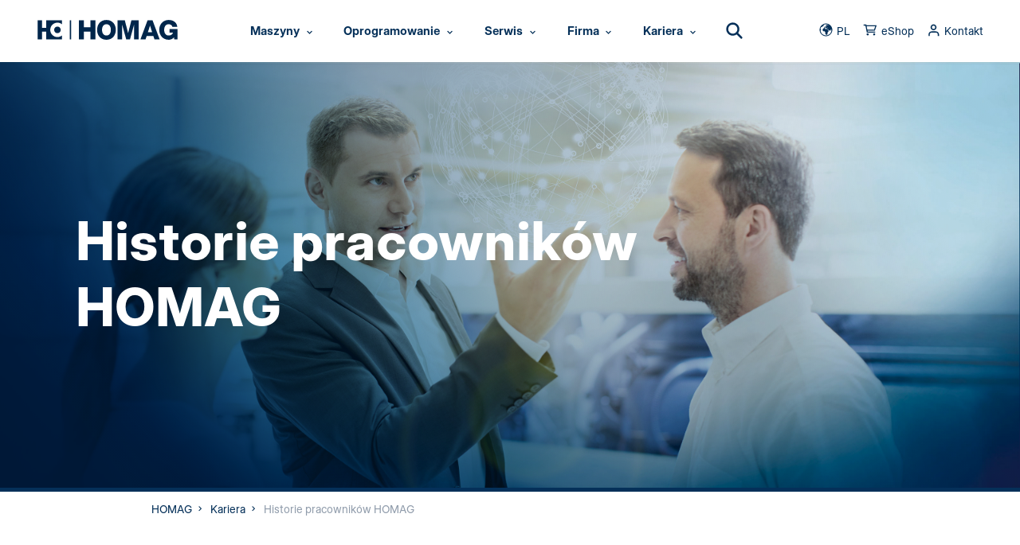

--- FILE ---
content_type: text/html; charset=utf-8
request_url: https://www.homag.com/pl/kariera/historie-pracownikow-homag
body_size: 32339
content:
<!DOCTYPE html>
<html lang="pl">
<head>

<meta charset="utf-8">
<!-- 
	Website developed by NetFederation

	This website is powered by TYPO3 - inspiring people to share!
	TYPO3 is a free open source Content Management Framework initially created by Kasper Skaarhoj and licensed under GNU/GPL.
	TYPO3 is copyright 1998-2025 of Kasper Skaarhoj. Extensions are copyright of their respective owners.
	Information and contribution at https://typo3.org/
-->


<link rel="icon" href="/_assets/2e372d6693c3b2eff8eb5a9ca49bdded/assets/images/icons/favicon.ico" type="image/vnd.microsoft.icon">
<title>Historie pracowników HOMAG </title>
<meta http-equiv="x-ua-compatible" content="IE=edge">
<meta name="generator" content="TYPO3 CMS">
<meta name="viewport" content="width=device-width, initial-scale=1.0, maximum-scale=1.0, user-scalable=0">
<meta name="author" content="HOMAG">
<meta name="keywords" content="HOMAG">
<meta property="og:image" content="https://www.homag.com/fileadmin/_processed_/6/a/csm_employee-stories_2c651853e9.jpg">
<meta property="og:image:url" content="https://www.homag.com/fileadmin/_processed_/6/a/csm_employee-stories_2c651853e9.jpg">
<meta property="og:image:width" content="1194">
<meta property="og:image:height" content="627">
<meta name="twitter:card" content="summary">
<meta name="apple-mobile-web-app-capable" content="yes">
<meta name="format-detection" content="telephone=no">
<meta name="publisher" content="Homag Group AG">
<meta name="date" content="2024-03-11T15:03:54+0000">


<link rel="stylesheet" href="/typo3temp/assets/compressed/merged-c2ff2824365695fa7769de9b0048c937-5459784009faffa4684544cb6253728f.css?1764254539" media="all">





<script>
/*<![CDATA[*/
/*TS_inlineJS*/
var gaProperty= 'UA-4994037-5';

/*]]>*/
</script>



<!-- Google Tag Manager STAGE -->

<script>(function(w,d,s,l,i){w[l]=w[l]||[];w[l].push({'gtm.start':
new Date().getTime(),event:'gtm.js'});var f=d.getElementsByTagName(s)[0],
j=d.createElement(s),dl=l!='dataLayer'?'&l='+l:'';j.async=true;j.src=
'https://www.googletagmanager.com/gtm.js?id='+i+dl+ '&gtm_auth=7Unpy8b3uArspMdnB0sPIg&gtm_preview=env-6&gtm_cookies_win=x';f.parentNode.insertBefore(j,f);
})(window,document,'script','dataLayer','GTM-MDGN36R');</script>

<!-- End Google Tag Manager STAGE -->


<link rel="shortcut icon" type="image/png" href="/_assets/2e372d6693c3b2eff8eb5a9ca49bdded/assets/images/icons/x16-favicon.png" sizes="16x16"/>

<script defer="true">
  (function(w,d,s,l,i){
    var g=w[l] ? '&s='+w[l]:'', f=d.getElementsByTagName(s)[0], j=d.createElement(s);
    j.async=true,j.src='https://dmndfrcstng.com/stm.js?id='+i+g;
    j.referrerPolicy='no-referrer-when-downgrade';
    f.parentNode.insertBefore(j,f);
  })(window,document,'script','name','LE-001722-001')
</script>
<link rel="canonical" href="https://www.homag.com/pl/kariera/historie-pracownikow-homag"/>

<link rel="alternate" hreflang="de-DE" href="https://www.homag.com/karriere/homag-employee-stories"/>
<link rel="alternate" hreflang="en-US" href="https://www.homag.com/en/career/homag-employee-stories"/>
<link rel="alternate" hreflang="zh-CN" href="https://www.homag.com/cn/%E8%81%8C%E4%B8%9A/homag%E5%91%98%E5%B7%A5%E7%9A%84%E6%95%85%E4%BA%8B"/>
<link rel="alternate" hreflang="pl-PL" href="https://www.homag.com/pl/kariera/historie-pracownikow-homag"/>
<link rel="alternate" hreflang="x-default" href="https://www.homag.com/karriere/homag-employee-stories"/>
</head>
<body class="content regular antialiased text-hmg-darkblue bg-hmg-bg-page leading-normal" data-site-root="" data-url-svg-icons="/_assets/2e372d6693c3b2eff8eb5a9ca49bdded/assets/images/icons/icon-library.svg">
<!-- Google Tag Manager (noscript) STAGE -->
<noscript><iframe src="https://www.googletagmanager.com/ns.html?id=GTM-MDGN36R&gtm_auth=7Unpy8b3uArspMdnB0sPIg&gtm_preview=env-6&gtm_cookies_win=x"
height="0" width="0" style="display:none;visibility:hidden"></iframe></noscript>
<!-- End Google Tag Manager (noscript) STAGE-->

<a class="sr-only" href="#main">Skip to content</a>
<script>
    var tracking = {};
    tracking.pageId = '2964';
</script>
<!--TYPO3SEARCH_begin-->


    

    <header id="header" class="header fixed top-0 left-0 w-full z-6 bg-white transition-transform duration-500 ease-out">
        <div class="header__navwrapper h-full shadow">

            <a class="logo__link z-1 absolute left-0 top-0 block w-auto h-[20px] lg:h-[26px] 2xl:h-[30px] mt-base translate-y-px ml-sm-xl transition-all duration-500" href="/pl/">
                <img src="/_assets/2e372d6693c3b2eff8eb5a9ca49bdded/assets/images/logo/logo.svg" class="h-full transition-all"
                     alt="HOMAG Group – woodworking machinery for industry and trades">
            </a>

            <div class="flex flex-row w-full justify-end sm:justify-center pr-4xl sm:pr-0">
                

<nav id="nav" class="snp jst flex flex-row justify-between xl:-ml-12" data-jst="nav-main" data-navtype="columns-fixed-first" data-subnavnode="subnav" data-label-site="Zur Seite"
     data-label-back="Zurück" data-max-height-offset="120">
    <ul class="nav__list flex flex-row h-full list-reset">

        

            <li class="nav__listitem nav__mainitem lev-0 hidden xl:block mr-1">
                <a href="/pl/maszyny" id="nav-main-link-1"
                   class="nav__link group svg-icon flex items-center h-full whitespace-nowrap text-sm 2xl:text-base bold text-hmg-darkblue hover:text-hmg-cyan hover:no-underline transition-all "
                   aria-current="false" data-trackelement="main-nav_level1" data-tracklabel="Maszyny">
                    
                            <span class="inline-block pl-5 pr-3 py-2 rounded-full">
                                Maszyny
                                



<svg aria-hidden="true"
    
    
>
    <use xlink:href="/_assets/2e372d6693c3b2eff8eb5a9ca49bdded/assets/images/icons/icon-library.svg#icon-indication-down"></use>
</svg>


                            </span>
                        
                </a>

                
                
                    <ul class="nav__list hidden">
                        
                            
                                    
                                
                            
                                    
                                

                            <li class="nav__listitem lev-1">
                                <a href="/pl/maszyny/centra-obrobcze-cnc" class="nav__link" data-thumb="/fileadmin/_processed_/d/0/csm_homag-cnc-machines-cnc-bearbeitungszentren_2b58f5f351.jpg" >Centra obróbcze CNC</a>

                                
                                

                            </li>
                        
                            
                                    
                                
                            
                                    
                                

                            <li class="nav__listitem lev-1">
                                <a href="/pl/maszyny/wiercenie-i-osadzanie-okuc" class="nav__link" data-thumb="/fileadmin/_processed_/3/2/csm_homag-bohren-und-beschlagsetzen-drilling-and-fitting-insertion_cf3b8e81f2.jpg" >Wiercenie i osadzanie okuć</a>

                                
                                

                            </li>
                        
                            
                                    
                                
                            
                                    
                                

                            <li class="nav__listitem lev-1">
                                <a href="/pl/maszyny/oklejarki-i-formatyzerko-czopiarki" class="nav__link" data-thumb="/fileadmin/_processed_/e/0/csm_homag-Kantenanleimmaschinen-edgebanders_bf9fa61835.jpg" >Oklejarki i formatyzerko-czopiarki</a>

                                
                                
                                    <ul class="nav__list hidden">
                                        
                                            
                                                    
                                                

                                            <li class="nav__listitem lev-2">
                                                <a href="/pl/maszyny/oklejarki-i-formatyzerko-czopiarki/oklejarki-waskich-powierzchni-elementow" class="nav__link" data-thumb="/fileadmin/_processed_/e/0/csm_homag-Kantenanleimmaschinen-edgebanders_bf9fa61835.jpg">
                                                    Oklejarki wąskich powierzchni elementów
                                                </a>

                                                
                                                

                                            </li>
                                        
                                            
                                                    
                                                

                                            <li class="nav__listitem lev-2">
                                                <a href="/pl/maszyny/oklejarki-i-formatyzerko-czopiarki/formatyzerko-czopiarki" class="nav__link" data-thumb="/fileadmin/_processed_/e/5/csm_homag-edge-tenonteq_b1706f7945.jpg">
                                                    Formatyzerko-czopiarki
                                                </a>

                                                
                                                

                                            </li>
                                        
                                            
                                                    
                                                

                                            <li class="nav__listitem lev-2">
                                                <a href="/pl/maszyny/oklejarki-i-formatyzerko-czopiarki/kalkulator-do-obliczania-pozostalej-ilosci-obrzeza" class="nav__link" data-thumb="/fileadmin/_processed_/8/7/csm_homag-edge-calculator_fee05eb795.jpg">
                                                    Kalkulator do obliczania pozostałej ilości obrzeża
                                                </a>

                                                
                                                

                                            </li>
                                        
                                    </ul>
                                

                            </li>
                        
                            
                                    
                                
                            
                                    
                                

                            <li class="nav__listitem lev-1">
                                <a href="/pl/maszyny/rozkroj-materialu" class="nav__link" data-thumb="/fileadmin/_processed_/d/4/csm_homag-panel-dividing-saw-plattenaufteilsaege_7b832a3da8.jpg" >Rozkrój materiału</a>

                                
                                
                                    <ul class="nav__list hidden">
                                        
                                            
                                                    
                                                

                                            <li class="nav__listitem lev-2">
                                                <a href="/pl/maszyny/rozkroj-materialu/pilarki-do-rozkroju-plyt" class="nav__link" data-thumb="/fileadmin/_processed_/d/4/csm_homag-panel-dividing-saw-plattenaufteilsaege_7b832a3da8.jpg">
                                                    Pilarki do rozkroju płyt
                                                </a>

                                                
                                                

                                            </li>
                                        
                                            
                                                    
                                                

                                            <li class="nav__listitem lev-2">
                                                <a href="/pl/maszyny/rozkroj-materialu/pilarki-wielotarczowe" class="nav__link" data-thumb="/fileadmin/_processed_/f/c/csm_homag-multi-rip-saw-Vielblatt-Sagen_7acb4faf48.jpg">
                                                    Pilarki wielotarczowe
                                                </a>

                                                
                                                

                                            </li>
                                        
                                    </ul>
                                

                            </li>
                        
                            
                                    
                                
                            
                                    
                                

                            <li class="nav__listitem lev-1">
                                <a href="/pl/maszyny/technologia-magazynowania" class="nav__link" data-thumb="/fileadmin/_processed_/e/9/csm_homag-panel-storage-systems-flaechenlager_2e8dd44233.jpg" >Technologia magazynowania</a>

                                
                                

                            </li>
                        
                            
                                    
                                
                            
                                    
                                

                            <li class="nav__listitem lev-1">
                                <a href="/pl/maszyny/budownictwo-drewniane" class="nav__link" data-thumb="/fileadmin/_processed_/f/5/csm_homag-multifunction-bridge-multifunktionsbruecken_60a98035af.jpg" >Budownictwo drewniane</a>

                                
                                
                                    <ul class="nav__list hidden">
                                        
                                            
                                                    
                                                

                                            <li class="nav__listitem lev-2">
                                                <a href="/pl/maszyny/budownictwo-drewniane/centra-ciesielskie" class="nav__link" data-thumb="/fileadmin/_processed_/d/a/csm_weinmann-Abbundanlagen-carpentry-machines2_8e7d4d1405.jpg">
                                                    Centra ciesielskie
                                                </a>

                                                
                                                

                                            </li>
                                        
                                            
                                                    
                                                

                                            <li class="nav__listitem lev-2">
                                                <a href="/pl/maszyny/budownictwo-drewniane/stoly-montazowe" class="nav__link" data-thumb="/fileadmin/_processed_/d/f/csm_assembly-tables-weinmann_8564c173d3.jpg">
                                                    Stoły montażowe
                                                </a>

                                                
                                                

                                            </li>
                                        
                                            
                                                    
                                                

                                            <li class="nav__listitem lev-2">
                                                <a href="/pl/maszyny/budownictwo-drewniane/stacja-do-zbijania-szkieletow" class="nav__link" data-thumb="/fileadmin/_processed_/5/c/csm_weinmann-framing-station-Riegelwerkstation_848145dbdc.jpg">
                                                    Stacja do zbijania szkieletów
                                                </a>

                                                
                                                

                                            </li>
                                        
                                            
                                                    
                                                

                                            <li class="nav__listitem lev-2">
                                                <a href="/pl/maszyny/budownictwo-drewniane/mosty-wielofunkcyjne" class="nav__link" data-thumb="/fileadmin/_processed_/f/5/csm_homag-multifunction-bridge-multifunktionsbruecken_60a98035af.jpg">
                                                    Mosty wielofunkcyjne
                                                </a>

                                                
                                                

                                            </li>
                                        
                                            
                                                    
                                                

                                            <li class="nav__listitem lev-2">
                                                <a href="/pl/maszyny/budownictwo-drewniane/systemy-podawcze-i-magazynowe" class="nav__link" data-thumb="/fileadmin/_processed_/e/9/csm_weinmann-handling-und-lagersysteme-storage-systems_003d4e6381.jpg">
                                                    Systemy podawcze i magazynowe
                                                </a>

                                                
                                                

                                            </li>
                                        
                                            
                                                    
                                                

                                            <li class="nav__listitem lev-2">
                                                <a href="/pl/maszyny/budownictwo-drewniane/linie-produkcyjne-dla-budownictwa-prefabrykowanego" class="nav__link" data-thumb="/fileadmin/_processed_/1/e/csm_weinmann-building-systems-anlagen-fertighausbau_83a3ff4af9.jpg">
                                                    Linie produkcyjne dla budownictwa prefabrykowanego
                                                </a>

                                                
                                                

                                            </li>
                                        
                                            
                                                    
                                                

                                            <li class="nav__listitem lev-2">
                                                <a href="/pl/maszyny/automatyzacja/robotyka" class="nav__link" data-thumb="/fileadmin/_processed_/6/a/csm_homag-Robots-in-wood-processing-Roboter-in-der-Holzbearbeitung_9b01b45eb9.jpg">
                                                    Robotyka
                                                </a>

                                                
                                                

                                            </li>
                                        
                                    </ul>
                                

                            </li>
                        
                            
                                    
                                
                            
                                    
                                

                            <li class="nav__listitem lev-1">
                                <a href="/pl/maszyny/automatyzacja" class="nav__link" data-thumb="/fileadmin/_processed_/e/9/csm_homag-panel-storage-systems-flaechenlager_2e8dd44233.jpg" >Automatyzacja</a>

                                
                                
                                    <ul class="nav__list hidden">
                                        
                                            
                                                    
                                                

                                            <li class="nav__listitem lev-2">
                                                <a href="/pl/maszyny/automatyzacja/robotyka" class="nav__link" data-thumb="/fileadmin/_processed_/6/a/csm_homag-Robots-in-wood-processing-Roboter-in-der-Holzbearbeitung_9b01b45eb9.jpg">
                                                    Robotyka
                                                </a>

                                                
                                                

                                            </li>
                                        
                                            
                                                    
                                                

                                            <li class="nav__listitem lev-2">
                                                <a href="/pl/maszyny/automatyzacja/transportery-powrotne" class="nav__link" data-thumb="/fileadmin/_processed_/5/7/csm_homag-return-conveyors-werkstueckrueckfuehrungen_7257fc737d.jpg">
                                                    Transportery powrotne
                                                </a>

                                                
                                                

                                            </li>
                                        
                                            
                                                    
                                                

                                            <li class="nav__listitem lev-2">
                                                <a href="/pl/maszyny/automatyzacja/zaladunek-i-rozladunek" class="nav__link" data-thumb="/fileadmin/_processed_/c/1/csm_homag-beschickungs-und-stapelanlage-feed-and-stacking-system_203a864739.jpg">
                                                    Załadunek i rozładunek
                                                </a>

                                                
                                                

                                            </li>
                                        
                                    </ul>
                                

                            </li>
                        
                            
                                    
                                
                            
                                    
                                

                            <li class="nav__listitem lev-1">
                                <a href="/pl/maszyny/prasy-do-korpusow" class="nav__link" data-thumb="/fileadmin/_processed_/a/c/csm_homag-korpuspressen-case-clamp_9c4352403d.jpg" >Prasy do korpusów</a>

                                
                                

                            </li>
                        
                            
                                    
                                
                            
                                    
                                

                            <li class="nav__listitem lev-1">
                                <a href="/pl/maszyny/opakowanie" class="nav__link" data-thumb="/fileadmin/_processed_/b/3/csm_homag-cardboard-box-cutting-machine-kartonschneidemaschine_c058a424f9.jpg" >Opakowanie</a>

                                
                                

                            </li>
                        
                            
                                    
                                
                            
                                    
                                

                            <li class="nav__listitem lev-1">
                                <a href="/pl/maszyny/sortowanie-i-ukladanie-wg-zamowien" class="nav__link" data-thumb="/fileadmin/_processed_/9/e/csm_homag-sortieren-und-kommissionieren-sorting-storage_1fe7aaad8c.jpg" >Sortowanie i układanie wg zamówień</a>

                                
                                

                            </li>
                        
                            
                                    
                                
                            
                                    
                                

                            <li class="nav__listitem lev-1">
                                <a href="/pl/maszyny/obrobka-szerokich-powierzchni-elementu" class="nav__link" data-thumb="/fileadmin/_processed_/f/d/csm_homag-sanding-breitbandschleifmaschinen_c90f491953.jpg" >Obróbka szerokich powierzchni elementu</a>

                                
                                
                                    <ul class="nav__list hidden">
                                        
                                            
                                                    
                                                

                                            <li class="nav__listitem lev-2">
                                                <a href="/pl/maszyny/obrobka-szerokich-powierzchni-elementu/szlifierki-szerokotasmowe" class="nav__link" data-thumb="/fileadmin/_processed_/f/d/csm_homag-sanding-breitbandschleifmaschinen_c90f491953.jpg">
                                                    Szlifierki Szerokotaśmowe
                                                </a>

                                                
                                                

                                            </li>
                                        
                                            
                                                    
                                                

                                            <li class="nav__listitem lev-2">
                                                <a href="/pl/maszyny/obrobka-szerokich-powierzchni-elementu/maszyny-do-kaszerowania" class="nav__link" data-thumb="/fileadmin/_processed_/7/e/csm_homag-kaschieranlagen-laminating-systems_81030aa53b.jpg">
                                                    Maszyny do kaszerowania
                                                </a>

                                                
                                                

                                            </li>
                                        
                                    </ul>
                                

                            </li>
                        
                            
                                    
                                
                            
                                    
                                

                            <li class="nav__listitem lev-1">
                                <a href="/pl/maszyny/strugarki" class="nav__link" data-thumb="/fileadmin/_processed_/a/c/csm_homag-moulding-moulder-Hobelmaschinen_bbed7aa70d.jpg" >Strugarki</a>

                                
                                

                            </li>
                        
                            
                                    
                                
                            
                                    
                                

                            <li class="nav__listitem lev-1">
                                <a href="/pl/maszyny/wyszukiwarka-maszyn" class="nav__link" data-thumb="/fileadmin/_processed_/0/b/csm_homag-machine-finder_2f19bd6961.jpg" >Wyszukiwarka maszyn</a>

                                
                                

                            </li>
                        
                    </ul>
                

            </li>

        

            <li class="nav__listitem nav__mainitem lev-0 hidden xl:block mr-1">
                <a href="/pl/oprogramowanie" id="nav-main-link-2"
                   class="nav__link group svg-icon flex items-center h-full whitespace-nowrap text-sm 2xl:text-base bold text-hmg-darkblue hover:text-hmg-cyan hover:no-underline transition-all "
                   aria-current="false" data-trackelement="main-nav_level1" data-tracklabel="Oprogramowanie">
                    
                            <span class="inline-block pl-5 pr-3 py-2 rounded-full">
                                Oprogramowanie
                                



<svg aria-hidden="true"
    
    
>
    <use xlink:href="/_assets/2e372d6693c3b2eff8eb5a9ca49bdded/assets/images/icons/icon-library.svg#icon-indication-down"></use>
</svg>


                            </span>
                        
                </a>

                
                
                    <ul class="nav__list hidden">
                        
                            
                                    
                                
                            
                                    
                                

                            <li class="nav__listitem lev-1">
                                <a href="/pl/oprogramowanie/rozwiazania-dla-projektantow" class="nav__link" data-thumb="/fileadmin/_processed_/9/c/csm_homag-software-sales-solutions-Verkaufsloesungen_2f44ebf9fa.jpg" >Rozwiązania dla projektantów</a>

                                
                                

                            </li>
                        
                            
                                    
                                
                            
                                    
                                

                            <li class="nav__listitem lev-1">
                                <a href="/pl/oprogramowanie/tworzenie-zamowien" class="nav__link" data-thumb="/fileadmin/_processed_/b/c/csm_homag-order-creation-software-Auftragserstellung_3fa00973b0.jpg" >Tworzenie zamówień</a>

                                
                                

                            </li>
                        
                            
                                    
                                
                            
                                    
                                

                            <li class="nav__listitem lev-1">
                                <a href="/pl/oprogramowanie/przygotowanie-produkcji" class="nav__link" data-thumb="/fileadmin/_processed_/6/a/csm_homag-work-preparation-software-Arbeitsvorbereitung_a17af119f2.jpg" >Przygotowanie produkcji</a>

                                
                                

                            </li>
                        
                            
                                    
                                
                            
                                    
                                

                            <li class="nav__listitem lev-1">
                                <a href="/pl/oprogramowanie/zarzadzanie-produkcja" class="nav__link" data-thumb="/fileadmin/_processed_/a/9/csm_homag-production-management-software-Produktionsmanagement_15da2b9b36.jpg" >Zarządzanie produkcją</a>

                                
                                

                            </li>
                        
                            
                                    
                                
                            
                                    
                                

                            <li class="nav__listitem lev-1">
                                <a href="/pl/oprogramowanie/serwis" class="nav__link" data-thumb="/fileadmin/_processed_/7/4/csm_homag-service-software_61e1a7ec9d.jpg" >Serwis</a>

                                
                                

                            </li>
                        
                            
                                    
                                
                            
                                    
                                

                            <li class="nav__listitem lev-1">
                                <a href="/pl/oprogramowanie/oprogramowanie-do-budowy-konstrukcji-drewnianych" class="nav__link" data-thumb="/fileadmin/_processed_/2/3/csm_homag-software-for-home-construction-Software-Holzbau_8a72e306ed.jpg" >Oprogramowanie do budowy konstrukcji drewnianych</a>

                                
                                

                            </li>
                        
                            
                                    
                                
                            
                                    
                                

                            <li class="nav__listitem lev-1">
                                <a href="/pl/serwis/modernizacja" class="nav__link" data-thumb="/fileadmin/_processed_/7/2/csm_download-software-cnc_22974303a2.jpg" >Pobieranie oprogramowania</a>

                                
                                
                                    <ul class="nav__list hidden">
                                        
                                            
                                                    
                                                

                                            <li class="nav__listitem lev-2">
                                                <a href="/pl/serwis/pobieranie-oprogramowania/oprogramowanie-cnc-do-pobrania" class="nav__link" data-thumb="/fileadmin/_processed_/7/2/csm_download-software-cnc_22974303a2.jpg">
                                                    Oprogramowanie CNC do pobrania
                                                </a>

                                                
                                                

                                            </li>
                                        
                                            
                                                    
                                                

                                            <li class="nav__listitem lev-2">
                                                <a href="/pl/serwis/pobieranie-oprogramowania/oprogramowanie-do-ciecia-do-pobrania" class="nav__link" data-thumb="/fileadmin/_processed_/0/7/csm_download-software-cutting_2d49c19e80.jpg">
                                                    Oprogramowanie do cięcia do pobrania
                                                </a>

                                                
                                                

                                            </li>
                                        
                                            
                                                    
                                                

                                            <li class="nav__listitem lev-2">
                                                <a href="/pl/serwis/pobieranie-oprogramowania/oprogramowanie-mmr-do-pobrania" class="nav__link" data-thumb="/fileadmin/_processed_/8/c/csm_download-software-mmr_db1f7a64e6.jpg">
                                                    Oprogramowanie MMR do pobrania
                                                </a>

                                                
                                                

                                            </li>
                                        
                                            
                                                    
                                                

                                            <li class="nav__listitem lev-2">
                                                <a href="/pl/serwis/pobieranie-oprogramowania/oprogramowanie-dla-budownictwa-drewnianego-do-pobrania" class="nav__link" data-thumb="/fileadmin/_processed_/3/3/csm_download-software-holzbau_b720d1c583.jpg">
                                                    Oprogramowanie dla budownictwa drewnianego do pobrania
                                                </a>

                                                
                                                

                                            </li>
                                        
                                    </ul>
                                

                            </li>
                        
                            
                                    
                                
                            
                                    
                                

                            <li class="nav__listitem lev-1">
                                <a href="/pl/oprogramowanie/wyszukiwarka-oprogramowania" class="nav__link" data-thumb="/fileadmin/_processed_/d/4/csm_homag-software-general_3c3f45f6fc.jpg" >Wyszukiwarka oprogramowania</a>

                                
                                

                            </li>
                        
                    </ul>
                

            </li>

        

            <li class="nav__listitem nav__mainitem lev-0 hidden xl:block mr-1">
                <a href="/pl/serwis" id="nav-main-link-3"
                   class="nav__link group svg-icon flex items-center h-full whitespace-nowrap text-sm 2xl:text-base bold text-hmg-darkblue hover:text-hmg-cyan hover:no-underline transition-all "
                   aria-current="false" data-trackelement="main-nav_level1" data-tracklabel="Serwis">
                    
                            <span class="inline-block pl-5 pr-3 py-2 rounded-full">
                                Serwis
                                



<svg aria-hidden="true"
    
    
>
    <use xlink:href="/_assets/2e372d6693c3b2eff8eb5a9ca49bdded/assets/images/icons/icon-library.svg#icon-indication-down"></use>
</svg>


                            </span>
                        
                </a>

                
                
                    <ul class="nav__list hidden">
                        
                            
                                    
                                
                            
                                    
                                

                            <li class="nav__listitem lev-1">
                                <a href="/pl/serwis/kontakt" class="nav__link" data-thumb="/fileadmin/_processed_/c/6/csm_homag-logo-og_253372016c.jpg" >Kontakt</a>

                                
                                

                            </li>
                        
                            
                                    
                                
                            
                                    
                                

                            <li class="nav__listitem lev-1">
                                <a href="/pl/serwis/serwis-firmy-homag" class="nav__link" data-thumb="/fileadmin/_processed_/8/a/csm_homag-valyou-service-und-instandhaltung_9418436023.jpg" >Serwis firmy HOMAG</a>

                                
                                

                            </li>
                        
                            
                                    
                                
                            
                                    
                                

                            <li class="nav__listitem lev-1">
                                <a href="/pl/serwis/szybka-pomoc" class="nav__link" data-thumb="/fileadmin/_processed_/9/9/csm_serviceRemote_af36336c52.jpg" >Szybka pomoc</a>

                                
                                
                                    <ul class="nav__list hidden">
                                        
                                            
                                                    
                                                

                                            <li class="nav__listitem lev-2">
                                                <a href="/pl/serwis/szybka-pomoc/hotline-i-serwis-zdalny" class="nav__link" data-thumb="/fileadmin/_processed_/d/9/csm_homag-service-hotline-remote-service_ff01a5acb3.jpg">
                                                    Hotline i serwis zdalny
                                                </a>

                                                
                                                

                                            </li>
                                        
                                            
                                                    
                                                

                                            <li class="nav__listitem lev-2">
                                                <a href="/pl/serwis/szybka-pomoc/wsparcie-cyfrowe" class="nav__link" data-thumb="/fileadmin/_processed_/5/5/csm_homag-digital-serviceboard-01_05f929f4a5.jpg">
                                                    Wsparcie cyfrowe
                                                </a>

                                                
                                                

                                            </li>
                                        
                                    </ul>
                                

                            </li>
                        
                            
                                    
                                
                            
                                    
                                

                            <li class="nav__listitem lev-1">
                                <a href="/pl/serwis/modernizacja" class="nav__link" data-thumb="/fileadmin/_processed_/4/2/csm_homag-modernization-01_587395bf64.jpg" >Modernizacja</a>

                                
                                

                            </li>
                        
                            
                                    
                                
                            
                                    
                                

                            <li class="nav__listitem lev-1">
                                <a href="/pl/serwis/konserwacja-i-utrzymanie-sprawnosci-technicznej" class="nav__link" data-thumb="/fileadmin/_processed_/8/a/csm_homag-valyou-service-und-instandhaltung_9418436023.jpg" >Konserwacja i utrzymanie sprawności technicznej</a>

                                
                                

                            </li>
                        
                            
                                    
                                
                            
                                    
                                

                            <li class="nav__listitem lev-1">
                                <a href="/pl/serwis/czesci-zamienne" class="nav__link" data-thumb="/fileadmin/_processed_/0/a/csm_homag-spare-parts-Ersatzteile_88b5aa5767.jpg" >Części zamienne</a>

                                
                                

                            </li>
                        
                            
                                    
                                
                            
                                    
                                

                            <li class="nav__listitem lev-1">
                                <a href="/pl/serwis/szkolenia-i-doksztalcanie" class="nav__link" data-thumb="/fileadmin/_processed_/f/b/csm_homag-training-04_881cf2e2a0.jpg" >Szkolenia i dokształcanie</a>

                                
                                

                            </li>
                        
                            
                                    
                                
                            
                                    
                                

                            <li class="nav__listitem lev-1">
                                <a href="/pl/serwis/optymalizacja-procesu" class="nav__link" data-thumb="/fileadmin/_processed_/3/e/csm_homag-Service-VALYOU-for-a-Lifetime_ae5b25a13f.jpg" >Optymalizacja procesu</a>

                                
                                

                            </li>
                        
                            
                                    
                                
                            
                                    
                                

                            <li class="nav__listitem lev-1">
                                <a href="/pl/serwis/dowiedz-sie-wiecej" class="nav__link" data-thumb="/fileadmin/_processed_/6/c/csm_homag-service-gewusst-wie_da73af7272.jpg" >Dowiedz się więcej</a>

                                
                                

                            </li>
                        
                            
                                    
                                
                            
                                    
                                

                            <li class="nav__listitem lev-1">
                                <a href="/pl/serwis/pobieranie-oprogramowania" class="nav__link" data-thumb="/fileadmin/_processed_/c/6/csm_homag-software-digital_4d29d5b142.jpg" >Pobieranie oprogramowania</a>

                                
                                
                                    <ul class="nav__list hidden">
                                        
                                            
                                                    
                                                

                                            <li class="nav__listitem lev-2">
                                                <a href="/pl/serwis/pobieranie-oprogramowania/oprogramowanie-cnc-do-pobrania" class="nav__link" data-thumb="/fileadmin/_processed_/7/2/csm_download-software-cnc_22974303a2.jpg">
                                                    Oprogramowanie CNC do pobrania
                                                </a>

                                                
                                                

                                            </li>
                                        
                                            
                                                    
                                                

                                            <li class="nav__listitem lev-2">
                                                <a href="/pl/serwis/pobieranie-oprogramowania/oprogramowanie-do-ciecia-do-pobrania" class="nav__link" data-thumb="/fileadmin/_processed_/0/7/csm_download-software-cutting_2d49c19e80.jpg">
                                                    Oprogramowanie do cięcia do pobrania
                                                </a>

                                                
                                                

                                            </li>
                                        
                                            
                                                    
                                                

                                            <li class="nav__listitem lev-2">
                                                <a href="/pl/serwis/pobieranie-oprogramowania/oprogramowanie-mmr-do-pobrania" class="nav__link" data-thumb="/fileadmin/_processed_/8/c/csm_download-software-mmr_db1f7a64e6.jpg">
                                                    Oprogramowanie MMR do pobrania
                                                </a>

                                                
                                                

                                            </li>
                                        
                                            
                                                    
                                                

                                            <li class="nav__listitem lev-2">
                                                <a href="/pl/serwis/pobieranie-oprogramowania/oprogramowanie-dla-budownictwa-drewnianego-do-pobrania" class="nav__link" data-thumb="/fileadmin/_processed_/3/3/csm_download-software-holzbau_b720d1c583.jpg">
                                                    Oprogramowanie dla budownictwa drewnianego do pobrania
                                                </a>

                                                
                                                

                                            </li>
                                        
                                    </ul>
                                

                            </li>
                        
                            
                                    
                                
                            
                                    
                                

                            <li class="nav__listitem lev-1">
                                <a href="https://www.schuler-consulting.com" class="nav__link" data-thumb="/fileadmin/_processed_/3/4/csm_homag-consulting-schuler_be22c760d2.jpg" >Consulting Services</a>

                                
                                

                            </li>
                        
                            
                                    
                                
                            
                                    
                                

                            <li class="nav__listitem lev-1">
                                <a href="/pl/serwis/finansowanie" class="nav__link" data-thumb="/fileadmin/_processed_/c/f/csm_homag-finance-talk_302223bc2b.jpg" >Finansowanie</a>

                                
                                

                            </li>
                        
                            
                                    
                                
                            
                                    
                                

                            <li class="nav__listitem lev-1">
                                <a href="/pl/serwis/cybersecurity" class="nav__link" data-thumb="/fileadmin/_processed_/3/e/csm_homag-Cyber-Security_d3b7efe865.jpg" >Cybersecurity</a>

                                
                                

                            </li>
                        
                    </ul>
                

            </li>

        

            <li class="nav__listitem nav__mainitem lev-0 hidden xl:block mr-1">
                <a href="/pl/firma" id="nav-main-link-4"
                   class="nav__link group svg-icon flex items-center h-full whitespace-nowrap text-sm 2xl:text-base bold text-hmg-darkblue hover:text-hmg-cyan hover:no-underline transition-all "
                   aria-current="false" data-trackelement="main-nav_level1" data-tracklabel="Firma">
                    
                            <span class="inline-block pl-5 pr-3 py-2 rounded-full">
                                Firma
                                



<svg aria-hidden="true"
    
    
>
    <use xlink:href="/_assets/2e372d6693c3b2eff8eb5a9ca49bdded/assets/images/icons/icon-library.svg#icon-indication-down"></use>
</svg>


                            </span>
                        
                </a>

                
                
                    <ul class="nav__list hidden">
                        
                            
                                    
                                
                            
                                    
                                

                            <li class="nav__listitem lev-1">
                                <a href="/pl/firma/aktualnosci" class="nav__link" data-thumb="/fileadmin/_processed_/0/f/csm_homag-news-aktuelles_75cad575ef.jpg" >Aktualności</a>

                                
                                
                                    <ul class="nav__list hidden">
                                        
                                            
                                                    
                                                

                                            <li class="nav__listitem lev-2">
                                                <a href="/pl/firma/aktualnosci/nowosci" class="nav__link" data-thumb="/fileadmin/_processed_/0/f/csm_homag-news-aktuelles_75cad575ef.jpg">
                                                    Nowości
                                                </a>

                                                
                                                

                                            </li>
                                        
                                            
                                                    
                                                

                                            <li class="nav__listitem lev-2">
                                                <a href="/pl/firma/aktualnosci/referencje" class="nav__link" data-thumb="/fileadmin/_processed_/8/f/csm_homag-customer-stories_a006b0583c.jpg">
                                                    Referencje
                                                </a>

                                                
                                                

                                            </li>
                                        
                                            
                                                    
                                                

                                            <li class="nav__listitem lev-2">
                                                <a href="/pl/firma/aktualnosci/homag-blog" class="nav__link" data-thumb="/fileadmin/_processed_/9/c/csm_Blog-HOMAG-nav_d2aaec7069.jpg">
                                                    HOMAG Blog
                                                </a>

                                                
                                                

                                            </li>
                                        
                                            
                                                    
                                                

                                            <li class="nav__listitem lev-2">
                                                <a href="/pl/firma/aktualnosci/newsletter/rejestracja" class="nav__link" data-thumb="/fileadmin/_processed_/7/d/csm_homag-email-newsletter_2a113c14aa.jpg">
                                                    Newsletter
                                                </a>

                                                
                                                

                                            </li>
                                        
                                    </ul>
                                

                            </li>
                        
                            
                                    
                                
                            
                                    
                                

                            <li class="nav__listitem lev-1">
                                <a href="/pl/firma/wydarzenia" class="nav__link" data-thumb="/fileadmin/_processed_/d/d/csm_homag-events_76bc807701.jpg" >Wydarzenia</a>

                                
                                
                                    <ul class="nav__list hidden">
                                        
                                            
                                                    
                                                

                                            <li class="nav__listitem lev-2">
                                                <a href="/pl/firma/wydarzenia/targi-i-wydarzenia" class="nav__link" data-thumb="/fileadmin/_processed_/d/3/csm_homag-events-messe_b0b7fc09ac.jpg">
                                                    Targi i wydarzenia
                                                </a>

                                                
                                                
                                                    <ul class="nav__list hidden">
                                                        
                                                    </ul>
                                                

                                            </li>
                                        
                                            
                                                    
                                                

                                            <li class="nav__listitem lev-2">
                                                <a href="https://live.homag.com" class="nav__link" data-thumb="/fileadmin/_processed_/7/b/csm_Online-event-fair-webinar_bfdba6490b.jpg">
                                                    Webinaria@Live.HOMAG
                                                </a>

                                                
                                                

                                            </li>
                                        
                                    </ul>
                                

                            </li>
                        
                            
                                    
                                
                            
                                    
                                

                            <li class="nav__listitem lev-1">
                                <a href="/pl/firma/media" class="nav__link" data-thumb="/fileadmin/_processed_/6/6/csm_homag-media-videos_01_e24b75f13a.jpg" >Media</a>

                                
                                
                                    <ul class="nav__list hidden">
                                        
                                            
                                                    
                                                

                                            <li class="nav__listitem lev-2">
                                                <a href="/pl/firma/media/wideogaleria" class="nav__link" data-thumb="/fileadmin/_processed_/b/0/csm_homag-media-videos_8a4f418da7.jpg">
                                                    Wideogaleria
                                                </a>

                                                
                                                

                                            </li>
                                        
                                            
                                                    
                                                

                                            <li class="nav__listitem lev-2">
                                                <a href="/pl/firma/media/czasopismo-dla-klientow" class="nav__link" data-thumb="/fileadmin/_processed_/0/7/csm_homag-media-customer-magazine_337a71c81e.jpg">
                                                    Czasopismo dla klientów
                                                </a>

                                                
                                                

                                            </li>
                                        
                                    </ul>
                                

                            </li>
                        
                            
                                    
                                
                            
                                    
                                

                            <li class="nav__listitem lev-1">
                                <a href="/pl/firma/o-nas" class="nav__link" data-thumb="/fileadmin/_processed_/6/3/csm_homag-logo-og_e067fa1a60.jpg" >O nas</a>

                                
                                
                                    <ul class="nav__list hidden">
                                        
                                            
                                                    
                                                

                                            <li class="nav__listitem lev-2">
                                                <a href="/pl/firma/o-nas/homag-group" class="nav__link" data-thumb="/fileadmin/_processed_/6/3/csm_homag-logo-og_e067fa1a60.jpg">
                                                    HOMAG Group
                                                </a>

                                                
                                                

                                            </li>
                                        
                                            
                                                    
                                                

                                            <li class="nav__listitem lev-2">
                                                <a href="/pl/firma/o-nas/wzorzec" class="nav__link" data-thumb="/fileadmin/_processed_/9/f/csm_homag-mission-statement-future_57f54c182d.jpg">
                                                    Wzorzec
                                                </a>

                                                
                                                

                                            </li>
                                        
                                            
                                                    
                                                

                                            <li class="nav__listitem lev-2">
                                                <a href="https://www.homag.com/en/company/executive-supervisory-board" class="nav__link" data-thumb="/fileadmin/_processed_/e/3/csm_homag-management-group-incomplete_72362096b8.jpg">
                                                    Zarząd &amp; Rada nadzorcza
                                                </a>

                                                
                                                

                                            </li>
                                        
                                            
                                                    
                                                

                                            <li class="nav__listitem lev-2">
                                                <a href="/pl/firma/o-nas/historia-i-innowacje" class="nav__link" data-thumb="/fileadmin/_processed_/4/8/csm_homag-innovations-technology_3b5a4e04a0.jpg">
                                                    Historia i innowacje
                                                </a>

                                                
                                                

                                            </li>
                                        
                                            
                                                    
                                                

                                            <li class="nav__listitem lev-2">
                                                <a href="/pl/firma/o-nas/zaangazowanie" class="nav__link" data-thumb="/fileadmin/_processed_/6/a/csm_HOMAG-Cares-donation-handover_d2f30fd04c.jpg">
                                                    Zaangażowanie
                                                </a>

                                                
                                                
                                                    <ul class="nav__list hidden">
                                                        
                                                    </ul>
                                                

                                            </li>
                                        
                                            
                                                    
                                                

                                            <li class="nav__listitem lev-2">
                                                <a href="/pl/firma/o-nas/globalny-dzial-zakupow" class="nav__link" data-thumb="/fileadmin/_processed_/5/c/csm_homag-global-purchasing_053f5f4f61.jpg">
                                                    Globalny Dział Zakupów
                                                </a>

                                                
                                                

                                            </li>
                                        
                                            
                                                    
                                                

                                            <li class="nav__listitem lev-2">
                                                <a href="/pl/firma/o-nas/jakosc" class="nav__link" data-thumb="/fileadmin/_processed_/e/7/csm_homag-quality_6c400a241b.jpg">
                                                    Jakość
                                                </a>

                                                
                                                

                                            </li>
                                        
                                    </ul>
                                

                            </li>
                        
                            
                                    
                                
                            
                                    
                                

                            <li class="nav__listitem lev-1">
                                <a href="/pl/firma/lokalizacje" class="nav__link" data-thumb="/fileadmin/_processed_/4/e/csm_HOMAG-Schopfloch-Germany_6b5fb4a5c5.jpg" >Lokalizacje</a>

                                
                                
                                    <ul class="nav__list hidden">
                                        
                                            
                                                    
                                                

                                            <li class="nav__listitem lev-2">
                                                <a href="/pl/firma/lokalizacje/homag-polska" class="nav__link" data-thumb="/fileadmin/_processed_/2/1/csm_homag-polska-sroda_a610bc0674.jpg">
                                                    HOMAG Polska
                                                </a>

                                                
                                                

                                            </li>
                                        
                                            
                                                    
                                                

                                            <li class="nav__listitem lev-2">
                                                <a href="/pl/firma/lokalizacje/homag-schopfloch" class="nav__link" data-thumb="/fileadmin/_processed_/4/e/csm_HOMAG-Schopfloch-Germany_6b5fb4a5c5.jpg">
                                                    HOMAG Schopfloch
                                                </a>

                                                
                                                

                                            </li>
                                        
                                            
                                                    
                                                

                                            <li class="nav__listitem lev-2">
                                                <a href="/pl/firma/lokalizacje/automation-lichtenberg" class="nav__link" data-thumb="/fileadmin/_processed_/f/6/csm_homag-lichtenberg_175e1fada6.jpg">
                                                    Automation Lichtenberg
                                                </a>

                                                
                                                

                                            </li>
                                        
                                            
                                                    
                                                

                                            <li class="nav__listitem lev-2">
                                                <a href="/pl/firma/lokalizacje/automation-hemmoor" class="nav__link" data-thumb="/fileadmin/_processed_/6/3/csm_homag-logo-og_e067fa1a60.jpg">
                                                    Automation Hemmoor
                                                </a>

                                                
                                                

                                            </li>
                                        
                                            
                                                    
                                                

                                            <li class="nav__listitem lev-2">
                                                <a href="/pl/firma/lokalizacje/herzebrock" class="nav__link" data-thumb="/fileadmin/_processed_/a/a/csm_homag-herzebrock_900f7a025a.jpg">
                                                    Herzebrock
                                                </a>

                                                
                                                

                                            </li>
                                        
                                            
                                                    
                                                

                                            <li class="nav__listitem lev-2">
                                                <a href="/pl/firma/lokalizacje/kallesoe-machinery" class="nav__link" data-thumb="/fileadmin/_processed_/d/2/csm_homag-kallesoe-machinery_4e542f8fa0.jpg">
                                                    Kallesoe Machinery
                                                </a>

                                                
                                                

                                            </li>
                                        
                                            
                                                    
                                                

                                            <li class="nav__listitem lev-2">
                                                <a href="/pl/firma/lokalizacje/lemgo" class="nav__link" data-thumb="/fileadmin/_processed_/5/e/csm_homag-lemgo_aaad707824.jpg">
                                                    Lemgo
                                                </a>

                                                
                                                

                                            </li>
                                        
                                            
                                                    
                                                

                                            <li class="nav__listitem lev-2">
                                                <a href="/pl/firma/lokalizacje/holzbronn" class="nav__link" data-thumb="/fileadmin/_processed_/8/7/csm_homag-holzbronn_daf0cd3aeb.jpg">
                                                    Holzbronn
                                                </a>

                                                
                                                

                                            </li>
                                        
                                            
                                                    
                                                

                                            <li class="nav__listitem lev-2">
                                                <a href="/pl/firma/lokalizacje/system-tm" class="nav__link" data-thumb="/fileadmin/_processed_/9/6/csm_homag-system-tm_b7efcdb48d.jpg">
                                                    System TM
                                                </a>

                                                
                                                

                                            </li>
                                        
                                            
                                                    
                                                

                                            <li class="nav__listitem lev-2">
                                                <a href="/pl/firma/lokalizacje/weinmann-st-johann" class="nav__link" data-thumb="/fileadmin/_processed_/7/a/csm_homag-weinmann_fea39491ce.jpg">
                                                    WEINMANN St. Johann
                                                </a>

                                                
                                                

                                            </li>
                                        
                                            
                                                    
                                                

                                            <li class="nav__listitem lev-2">
                                                <a href="/pl/firma/lokalizacje/schuler-consulting-pfalzgrafenweiler" class="nav__link" data-thumb="/fileadmin/_processed_/4/1/csm_homag-schuler-consulting_d3eee2f984.jpg">
                                                    SCHULER Consulting Pfalzgrafenweiler
                                                </a>

                                                
                                                

                                            </li>
                                        
                                    </ul>
                                

                            </li>
                        
                            
                                    
                                
                            
                                    
                                

                            <li class="nav__listitem lev-1">
                                <a href="https://www.homag.com/en/company/investor-relations/" class="nav__link" data-thumb="/fileadmin/_processed_/5/c/csm_homag-investor-relations_cad05b5e36.jpg" >Investor Relations</a>

                                
                                
                                    <ul class="nav__list hidden">
                                        
                                    </ul>
                                

                            </li>
                        
                    </ul>
                

            </li>

        

            <li class="nav__listitem nav__mainitem lev-0 hidden xl:block mr-1">
                <a href="/pl/kariera" id="nav-main-link-5"
                   class="nav__link group svg-icon flex items-center h-full whitespace-nowrap text-sm 2xl:text-base bold text-hmg-darkblue hover:text-hmg-cyan hover:no-underline transition-all active"
                   aria-current="page" data-trackelement="main-nav_level1" data-tracklabel="Kariera">
                    
                            <span class="inline-block pl-5 pr-3 py-2 rounded-full">
                                Kariera
                                



<svg aria-hidden="true"
    
    
>
    <use xlink:href="/_assets/2e372d6693c3b2eff8eb5a9ca49bdded/assets/images/icons/icon-library.svg#icon-indication-down"></use>
</svg>


                            </span>
                        
                </a>

                
                
                    <ul class="nav__list hidden">
                        
                            
                                    
                                
                            
                                    
                                

                            <li class="nav__listitem lev-1">
                                <a href="/pl/kariera/swiat-kariery" class="nav__link" data-thumb="/fileadmin/_processed_/c/6/csm_homag-logo-og_253372016c.jpg" >Świat kariery</a>

                                
                                

                            </li>
                        
                            
                                    
                                
                            
                                    
                                

                            <li class="nav__listitem lev-1">
                                <a href="/pl/kariera/praca" class="nav__link" data-thumb="/fileadmin/_processed_/9/f/csm_Job-Berufserfahrene-Professional-01_4fb7428736.jpg" >Praca</a>

                                
                                
                                    <ul class="nav__list hidden">
                                        
                                            
                                                    
                                                

                                            <li class="nav__listitem lev-2">
                                                <a href="/pl/kariera/praca/oferty-pracy" class="nav__link" data-thumb="/fileadmin/_processed_/d/c/csm_Einstieg-Studenten-Absolventen-Young_professionals-08-2_488ea1face.jpg">
                                                    Oferty pracy
                                                </a>

                                                
                                                

                                            </li>
                                        
                                            
                                                    
                                                

                                            <li class="nav__listitem lev-2">
                                                <a href="/pl/kariera/praca/wskazowki-dotyczace-aplikowania" class="nav__link" data-thumb="/fileadmin/_processed_/4/6/csm_Jobs-Karriere-Career-04-2_f010824460.jpg">
                                                    Wskazówki dotyczące aplikowania
                                                </a>

                                                
                                                

                                            </li>
                                        
                                    </ul>
                                

                            </li>
                        
                            
                                    
                                
                            
                                    
                                

                            <li class="nav__listitem lev-1">
                                <a href="/pl/kariera/doswiadczeni-zawodowo" class="nav__link" data-thumb="/fileadmin/_processed_/8/5/csm_homag-service-valyou-Prozessoptimierung-OEE-Gesamtanlageneffektivitaet-02_d6391af428.jpg" >Doświadczeni zawodowo</a>

                                
                                

                            </li>
                        
                            
                                    
                                
                            
                                    
                                

                            <li class="nav__listitem lev-1">
                                <a href="/pl/kariera/absolwenci" class="nav__link" data-thumb="/fileadmin/_processed_/4/6/csm_Jobs-Karriere-Career-04-2_f010824460.jpg" >Absolwenci</a>

                                
                                

                            </li>
                        
                            
                                    
                                
                            
                                    
                                

                            <li class="nav__listitem lev-1">
                                <a href="/pl/kariera/studenci" class="nav__link" data-thumb="/fileadmin/_processed_/d/c/csm_Einstieg-Studenten-Absolventen-Young_professionals-08-2_488ea1face.jpg" >Studenci</a>

                                
                                

                            </li>
                        
                            
                                    
                                
                            
                                    
                                

                            <li class="nav__listitem lev-1">
                                <a href="https://www.homag.com/karriere/schueler" class="nav__link" data-thumb="/fileadmin/_processed_/3/5/csm_Ausbildung-bei-HOMAG-01_452e759700.jpg" >Uczniowie</a>

                                
                                
                                    <ul class="nav__list hidden">
                                        
                                    </ul>
                                

                            </li>
                        
                            
                                    
                                
                            
                                    
                                

                            <li class="nav__listitem lev-1">
                                <a href="/pl/kariera/historie-pracownikow-homag" class="nav__link" data-thumb="/fileadmin/_processed_/6/a/csm_employee-stories_6c638fa772.jpg" >Historie pracowników HOMAG</a>

                                
                                

                            </li>
                        
                    </ul>
                

            </li>

        



        <li class="nav__listitem nav__menu xl:hidden">
            <a href="#" class="nav__link nav__menu svg-icon icon-larger flex items-center h-full whitespace-nowrap text-base bold text-hmg-darkblue hover:text-hmg-cyan hover:no-underline">
                



<svg aria-hidden="true"
    
    
>
    <use xlink:href="/_assets/2e372d6693c3b2eff8eb5a9ca49bdded/assets/images/icons/icon-library.svg#icon-menu"></use>
</svg>


                <span class="hidden sm:inline">
                    Menu
                </span>
            </a>
        </li>
        <li class="nav__listitem nav__search ml-2 sm:ml-sm">
            <a href="#" title="Suche" aria-role="Suche" class="nav__link svg-icon icon-larger flex items-center h-full text-base bold text-hmg-darkblue hover:text-hmg-cyan">
                



<svg aria-hidden="true"
    
    
>
    <use xlink:href="/_assets/2e372d6693c3b2eff8eb5a9ca49bdded/assets/images/icons/icon-library.svg#icon-search"></use>
</svg>


                <span class="hidden sm:inline xl:hidden">
                    Szukaj
                </span>
            </a>
        </li>
    </ul>

    <template id="template-subnav-wrapper">
        <div class="nav__subnav-wrapper h-full overflow-hidden hidden transition-all duration-300 ease-out">
            <div class="nav__stepper z-1 h-full flow-root transition-all duration-300 ease-out">

            </div>
            <div class="nav__fixed-column z-2 absolute left-0 top-0 w-2/5 sm:w-1/3 h-full bg-hmg-grey-ultralight overflow-y-auto styled-scrollbars">
                <div class="nav__list p-sm-xl">

                </div>
            </div>
        </div>
    </template>
    <template id="template-subnav-step">
        <div class="nav__step pl-1/30 h-full bg-white">
            <div class="nav__list flex flex-wrap pl-2xl sm:pl-xl pt-xl bg-white w-full max-h-full opacity-0- transition-opacity duration-300 overflow-y-auto styled-scrollbars">
            </div>
        </div>
    </template>
    <template id="template-subnav-entry">
        <a class="nav__entry no-layer-reset inline-block mr-sm-xl mb-sm-xl w-[144px] md:w-[170px] lg:w-[210px]" href="/"  data-trackelement="main-nav_level3" data-tracklabel="">
            <div class="mb-2 md:mb-6 pointer-events-none">
                <svg viewBox="0 0 440 248" class="bg-hmg-grey-ultralight"></svg>
                <img data-src="/_assets/2e372d6693c3b2eff8eb5a9ca49bdded/assets/images/placeholder/nav-thumb.jpg" alt="" class="nav__entry-img lazy absolute left-0 top-0 w-full h-auto">
            </div>
            <div class="pointer-events-none">
                <p class="nav__entry-label text-sm text-hmg-darkblue bold leading-snug">
                </p>
            </div>
        </a>
    </template>
    <template id="template-subnav-back">
        <div class="w-full flex-shrink-0">
            <button class="nav__back btn btn--secondary btn--small svg-icon mb-8 whitespace-nowrap text-left text-sm-static text-hmg-darkblue bold">
                



<svg aria-hidden="true"
    
    
>
    <use xlink:href="/_assets/2e372d6693c3b2eff8eb5a9ca49bdded/assets/images/icons/icon-library.svg#icon-indication-left"></use>
</svg>


                <span>
                    Back
                </span>
            </button>
        </div>
    </template>
    <template id="template-subnav-arrow">
        <div class="inline-block w-4 h-4 translate-y-[0.1875em] pointer-events-none">
            



<svg aria-hidden="true"
    
    
>
    <use xlink:href="/_assets/2e372d6693c3b2eff8eb5a9ca49bdded/assets/images/icons/icon-library.svg#icon-indication-right"></use>
</svg>


        </div>
    </template>
    <template id="template-subnav-entry-columns-fixed-first">
        <a class="no-layer-reset flex justify-start items-end svg-icon icon-medium text-xs-static sm:text-base bold mb-2 hover:text-hmg-cyan hover:no-underline text-hmg-darkblue" href="/"  data-trackelement="main-nav_level1" data-tracklabel="">
            <span class="nav__entry-label pointer-events-none">
            </span>
            <div class="nav__entry-icon translate-y-px pointer-events-none">
                



<svg aria-hidden="true"
    
    
>
    <use xlink:href="/_assets/2e372d6693c3b2eff8eb5a9ca49bdded/assets/images/icons/icon-library.svg#icon-indication-right"></use>
</svg>


            </div>
        </a>
    </template>
    <template id="template-default-content-0" data-label="Maschinen">
        <div class="default-content absolute right-0 top-0 w-full h-full md:pl-1/3 overflow-y-auto styled-scrollbars">
            <div class="p-xl">
                

        <div class="mb-2xl">
            <p class="svg-icon icon-large mb-2xs text-3xl text-hmg-midblue">
                



<svg aria-hidden="true"
    
    
>
    <use xlink:href="/_assets/2e372d6693c3b2eff8eb5a9ca49bdded/assets/images/icons/icon-library.svg#icon-bullseye"></use>
</svg>


                <span>
                    Wyszukaj maszynę
                </span>
            </p>
            <p>
                Krok po kroku do szukanego produktu
            </p>
            <a href="/pl/maszyny/wyszukiwarka-maszyn" class="btn btn--primary btn--small mt-sm">
                <span>Wyszukiwarka maszyn</span>
            </a>
        </div>
        <div>
            <p class="svg-icon icon-large mb-2xs text-3xl text-hmg-midblue">
                



<svg aria-hidden="true"
    
    
>
    <use xlink:href="/_assets/2e372d6693c3b2eff8eb5a9ca49bdded/assets/images/icons/icon-library.svg#icon-tag-outline"></use>
</svg>


                <span>Twoje rozwiązanie</span>
            </p>
            <p>
                Wystarczy jedno kliknięcie, aby przejść do rozwiązań w obszarze:
            </p>
            <div class="flex flex-wrap mt-sm">
                
                
                    <a href="/pl/twoje-rozwiazania/cyfryzacja" class="btn btn--secondary btn--small btn--tag mr-4 mb-2">
                        <span class="regular"> Cyfryzacja </span>
                    </a>
                
                    <a href="/pl/twoje-rozwiazania/automatyzacja" class="btn btn--secondary btn--small btn--tag mr-4 mb-2">
                        <span class="regular"> Automatyzacja </span>
                    </a>
                
                    <a href="/pl/twoje-rozwiazania/budownictwo-drewniane" class="btn btn--secondary btn--small btn--tag mr-4 mb-2">
                        <span class="regular"> Budownictwo drewniane </span>
                    </a>
                
                    <a href="/pl/twoje-rozwiazania/opakowanie" class="btn btn--secondary btn--small btn--tag mr-4 mb-2">
                        <span class="regular"> Opakowanie </span>
                    </a>
                
                    <a href="/pl/twoje-rozwiazania/elementy-budowlane/okna" class="btn btn--secondary btn--small btn--tag mr-4 mb-2">
                        <span class="regular"> Produkcja okien </span>
                    </a>
                
            </div>
        </div>


            </div>
        </div>
    </template>
    <template id="template-default-content-1" data-label="Software">
        <div class="default-content absolute right-0 top-0 w-full h-full md:pl-1/3 overflow-y-auto styled-scrollbars">
            <div class="p-xl">
                <div class="mb-2xl">
                    <p class="svg-icon icon-large mb-2xs text-3xl text-hmg-midblue">
                        



<svg aria-hidden="true"
    
    
>
    <use xlink:href="/_assets/2e372d6693c3b2eff8eb5a9ca49bdded/assets/images/icons/icon-library.svg#icon-bullseye"></use>
</svg>


                        <span>Wyszukiwarka oprogramowania</span>
                    </p>
                    <p>
                        Krok po kroku do szukanego oprogramowania
                    </p>
                    <a href="/pl/oprogramowanie/wyszukiwarka-oprogramowania" class="btn btn--primary btn--small mt-sm">
                        <span>Wyszukiwarka oprogramowania</span>
                    </a>
                </div>
                <div>
                    <p class="svg-icon icon-large mb-2xs text-3xl text-hmg-midblue">
                        



<svg aria-hidden="true"
    
    
>
    <use xlink:href="/_assets/2e372d6693c3b2eff8eb5a9ca49bdded/assets/images/icons/icon-library.svg#icon-tag-outline"></use>
</svg>


                        <span>Twoje rozwiązanie</span>
                    </p>
                    <p>
                        Wystarczy jedno kliknięcie, aby przejść do rozwiązań w obszarze:
                    </p>
                    <div class="flex flex-wrap mt-sm">

                        
                        
                            <a href="/pl/twoje-rozwiazania/homag-intelligence" class="btn btn--secondary btn--small btn--tag mr-4 mb-2">
                                <span class="regular"> HOMAG INTELLIGENCE </span>
                            </a>
                        
                            <a href="/pl/twoje-rozwiazania/cyfryzacja" class="btn btn--secondary btn--small btn--tag mr-4 mb-2">
                                <span class="regular"> Cyfryzacja </span>
                            </a>
                        
                            <a href="/pl/twoje-rozwiazania/automatyzacja" class="btn btn--secondary btn--small btn--tag mr-4 mb-2">
                                <span class="regular"> Automatyzacja </span>
                            </a>
                        
                    </div>
                </div>
            </div>
        </div>
    </template>
    <template id="template-default-content-2" data-label="Services">
        <div class="default-content absolute right-0 top-0 w-full h-full md:pl-1/3 overflow-y-auto styled-scrollbars">
            <div class="p-xl">
                <p class="svg-icon icon-large mb-2xs text-3xl text-hmg-midblue">
                    



<svg aria-hidden="true"
    
    
>
    <use xlink:href="/_assets/2e372d6693c3b2eff8eb5a9ca49bdded/assets/images/icons/icon-library.svg#icon-contact"></use>
</svg>


                    <span>
                        Kontakt do serwisu
                    </span>
                </p>
                <p>
                    
                        Masz pytanie dotyczące swojej maszyny lub potrzebujesz serwisu?<br/>Tutaj znajdziesz właściwą osobę kontaktową!
                    
                </p>
                <a href="/pl/serwis/kontakt" class="btn btn--primary btn--small mt-sm">
                    <span>ServiceFinder</span>
                </a>

            </div>
        </div>
    </template>
    <template id="template-default-content-3" data-label="Unternehmen">
        

	<!--TYPO3SEARCH_end-->
	<div class="default-content absolute right-0 top-0 w-full h-full md:pl-1/3 overflow-y-auto styled-scrollbars">
		<div class="p-xl">

			<p class="svg-icon icon-large mb-2xs text-3xl text-hmg-midblue">
				<span>Nadchodzące wydarzenia</span>
			</p>

			<div class="grid grid-cols-12 gap-x-sm-xl gap-y-2xl pt-xs">
				

				
					
						
						
	<div class="sv-section teaser col-span-12 lg:col-span-6 xl:col-span-4 flex flex-col z-1" data-sv-label="Teaser [modules/layout/teaser]">

		<a class="block absolute left-0 top-0 w-full h-full z-2" href="/pl/firma/wydarzenia/targi-i-wydarzenia/detale/oklejanie-waskich-powierzchni-przy-pomocy-kleju-pur"></a>

		
				
					
				
			
		



        
    


    
            
        


    




<figure data-name="Figure" role="group" class=" group mb-xs " data-src-zoom="/fileadmin/template/homag-event.jpg">
    
            
    
        <div class="img-wrapper flex justify-center overflow-hidden">
            
                    
                            
                            
                        
                    <img data-src="/fileadmin/template/homag-event.jpg" alt="" class="lazy z-1 absolute left-0 top-0 w-full h-full object-cover object-cover transition-all ease-in-out duration-300">
                    <svg viewBox="0 0 16 9" class="bg-slate-100 delay-700"></svg>
                    
    

                
        </div>

        
    

        
</figure>







		
				
			

		
			<h3 class="text-xl bold leading-tighter mb-sm">
				
					Oklejanie wąskich powierzchni przy pomocy kleju PUR
				
			</h3>
		
	</div>



					
				
					
						
						
	<div class="sv-section teaser col-span-12 lg:col-span-6 xl:col-span-4 flex flex-col z-1" data-sv-label="Teaser [modules/layout/teaser]">

		<a class="block absolute left-0 top-0 w-full h-full z-2" href="/pl/firma/wydarzenia/targi-i-wydarzenia/detale/budma-windoor-tech"></a>

		
				
					
				
			
		



        
    


    
            
        


    




<figure data-name="Figure" role="group" class=" group mb-xs " data-src-zoom="/fileadmin/template/homag-event.jpg">
    
            
    
        <div class="img-wrapper flex justify-center overflow-hidden">
            
                    
                            
                            
                        
                    <img data-src="/fileadmin/template/homag-event.jpg" alt="" class="lazy z-1 absolute left-0 top-0 w-full h-full object-cover object-cover transition-all ease-in-out duration-300">
                    <svg viewBox="0 0 16 9" class="bg-slate-100 delay-700"></svg>
                    
    

                
        </div>

        
    

        
</figure>







		
				<p class="text-xs-static text-hmg-grey-dark mb-xs">
					
					03.02.2026&nbsp;-&nbsp;06.02.2026
				</p>
			

		
			<h3 class="text-xl bold leading-tighter mb-sm">
				
					Budma Windoor-Tech
				
			</h3>
		
	</div>



					
				
					
						
						
	<div class="sv-section teaser col-span-12 lg:col-span-6 xl:col-span-4 flex flex-col z-1" data-sv-label="Teaser [modules/layout/teaser]">

		<a class="block absolute left-0 top-0 w-full h-full z-2" href="/pl/firma/wydarzenia/targi-i-wydarzenia/detale/dach-holz-international"></a>

		
				
			
		



        
    


    

            
            
                    
                    
                

            
                    
                
        


    




<figure data-name="Figure" role="group" class=" group mb-xs " data-src-zoom="/fileadmin/news/pressrelease/weinmann-treff-fair-timber-construction.jpg">
    
            
    
        <div class="img-wrapper flex justify-center overflow-hidden">
            
                    
                            
                            
                        
                    <img data-src="/fileadmin/news/pressrelease/weinmann-treff-fair-timber-construction.jpg" alt="WEINMANN Treff - Highlights rund um das Thema Holzbau" class="lazy z-1 absolute left-0 top-0 w-full h-full object-cover object-cover transition-all ease-in-out duration-300">
                    <svg viewBox="0 0 16 9" class="bg-slate-100 delay-700"></svg>
                    
    

                
        </div>

        
    

        
</figure>







		
				<p class="text-xs-static text-hmg-grey-dark mb-xs">
					
					24.02.2026&nbsp;-&nbsp;27.02.2026
				</p>
			

		
			<h3 class="text-xl bold leading-tighter mb-sm">
				
					DACH + HOLZ International
				
			</h3>
		
	</div>



					
				

				

				
			</div>
		</div>
	</div>
	<!--TYPO3SEARCH_begin-->


    </template>
    <template id="template-default-content-4" data-label="Karriere">
        

    <div class="default-content absolute right-0 top-0 w-full h-full md:pl-1/3 overflow-y-auto styled-scrollbars">
        <div class="p-xl">
            <p class="svg-icon icon-large mb-2xs text-3xl text-hmg-midblue">
                <span>Current Job Offers</span>
            </p>

            <div class="mt-sm">
                
                        
                        
                            
                                
                            
                        
                            
                                
                                    
                                    
                                    
                                            
                                        

                                    <div class="mb-3">
                                        <a href="/pl/kariera/praca/oferty-pracy/detail?tx_homag_jobsshow%5Baction%5D=show&amp;tx_homag_jobsshow%5Bcontroller%5D=Job&amp;tx_homag_jobsshow%5Bjob%5D=5709&amp;cHash=40770188335fb8eb687a05470c3c7bb2">
                                            <p class="text-2xs text-hmg-grey-mid-dark">
                                                
                                                        
                                                            
                                                                Giussano, Włochy
                                                                <br>
                                                            
                                                        
                                                    
                                            </p>
                                            <p class="mb-1- text-lg text-hmg-darkblue bold">
                                                Addetto/a di Back Office Service
                                            </p>
                                            <p class="text-sm text-hmg-darkblue">
                                                HOMAG Italia S.P.A.
                                            </p>
                                        </a>
                                    </div>
                                
                            
                        
                            
                                
                                    
                                    
                                    
                                            
                                        

                                    <div class="mb-3">
                                        <a href="/pl/kariera/praca/oferty-pracy/detail?tx_homag_jobsshow%5Baction%5D=show&amp;tx_homag_jobsshow%5Bcontroller%5D=Job&amp;tx_homag_jobsshow%5Bjob%5D=5776&amp;cHash=be116597d80c37c4263933424ec20650">
                                            <p class="text-2xs text-hmg-grey-mid-dark">
                                                
                                                        
                                                            
                                                                Poznań, Polska
                                                                <br>
                                                            
                                                        
                                                    
                                            </p>
                                            <p class="mb-1- text-lg text-hmg-darkblue bold">
                                                AP Manager
                                            </p>
                                            <p class="text-sm text-hmg-darkblue">
                                                Dürr Group Services Sp. z o.o.
                                            </p>
                                        </a>
                                    </div>
                                
                            
                        
                            
                                
                                    
                                    
                                    
                                            
                                        

                                    <div class="mb-3">
                                        <a href="/pl/kariera/praca/oferty-pracy/detail?tx_homag_jobsshow%5Baction%5D=show&amp;tx_homag_jobsshow%5Bcontroller%5D=Job&amp;tx_homag_jobsshow%5Bjob%5D=5723&amp;cHash=16d93a53b70faa2bb920948c0480a46c">
                                            <p class="text-2xs text-hmg-grey-mid-dark">
                                                
                                                        
                                                            
                                                                Schopfloch, Niemcy
                                                                <br>
                                                            
                                                        
                                                    
                                            </p>
                                            <p class="mb-1- text-lg text-hmg-darkblue bold">
                                                Ausbildung Elektroniker für Betriebstechnik (m/w/d) 2026
                                            </p>
                                            <p class="text-sm text-hmg-darkblue">
                                                HOMAG GmbH
                                            </p>
                                        </a>
                                    </div>
                                
                            
                        
                            
                                
                                    
                                    
                                    
                                            
                                        

                                    <div class="mb-3">
                                        <a href="/pl/kariera/praca/oferty-pracy/detail?tx_homag_jobsshow%5Baction%5D=show&amp;tx_homag_jobsshow%5Bcontroller%5D=Job&amp;tx_homag_jobsshow%5Bjob%5D=5726&amp;cHash=cd943e88a010e5bd84d96db3c8a46bed">
                                            <p class="text-2xs text-hmg-grey-mid-dark">
                                                
                                                        
                                                            
                                                                Schopfloch, Niemcy
                                                                <br>
                                                            
                                                        
                                                    
                                            </p>
                                            <p class="mb-1- text-lg text-hmg-darkblue bold">
                                                Ausbildung Fachkraft für Lagerlogistik (m/w/d) 2026
                                            </p>
                                            <p class="text-sm text-hmg-darkblue">
                                                HOMAG GmbH
                                            </p>
                                        </a>
                                    </div>
                                
                            
                        
                            
                        
                            
                        
                            
                        
                            
                        
                            
                        
                            
                        
                            
                        
                            
                        
                            
                        
                            
                        
                            
                        
                            
                        
                            
                        
                            
                        
                            
                        
                            
                        
                            
                        
                            
                        
                            
                        
                            
                        
                            
                        
                            
                        
                            
                        
                            
                        
                            
                        
                            
                        
                            
                        
                            
                        
                            
                        
                            
                        
                            
                        
                            
                        
                            
                        
                            
                        
                            
                        
                            
                        
                            
                        
                            
                        
                            
                        
                            
                        
                            
                        
                            
                        
                            
                        
                            
                        
                            
                        
                            
                        
                            
                        
                            
                        
                            
                        
                            
                        
                            
                        
                            
                        
                            
                        
                            
                        
                            
                        
                            
                        
                            
                        
                            
                        
                            
                        
                            
                        
                    
            </div>

            <a href="/pl/kariera/praca/oferty-pracy" class="btn btn--primary btn--small mt-sm">
                <span>All Jobs</span>
            </a>
        </div>
    </div>


    </template>
    <template id="template-default-content-5">
        <div class="default-content absolute right-0 top-0 w-full h-full md:pl-1/3 overflow-y-auto styled-scrollbars"></div>
    </template>
    <template id="template-default-content-6">
        <div class="default-content absolute right-0 top-0 w-full h-full md:pl-1/3 overflow-y-auto styled-scrollbars"></div>
    </template>


    <template id="template-default-content-fallback" data-label="Fallback">
        <div class="default-content absolute right-0 top-0 w-full h-full pl-2/5 sm:pl-1/3 overflow-y-auto styled-scrollbars">
            <div class="p-sm-xl">
            

        <div class="mb-2xl">
            <p class="svg-icon icon-large mb-2xs text-3xl text-hmg-midblue">
                



<svg aria-hidden="true"
    
    
>
    <use xlink:href="/_assets/2e372d6693c3b2eff8eb5a9ca49bdded/assets/images/icons/icon-library.svg#icon-bullseye"></use>
</svg>


                <span>
                    Wyszukaj maszynę
                </span>
            </p>
            <p>
                Krok po kroku do szukanego produktu
            </p>
            <a href="/pl/maszyny/wyszukiwarka-maszyn" class="btn btn--primary btn--small mt-sm">
                <span>Wyszukiwarka maszyn</span>
            </a>
        </div>
        <div>
            <p class="svg-icon icon-large mb-2xs text-3xl text-hmg-midblue">
                



<svg aria-hidden="true"
    
    
>
    <use xlink:href="/_assets/2e372d6693c3b2eff8eb5a9ca49bdded/assets/images/icons/icon-library.svg#icon-tag-outline"></use>
</svg>


                <span>Twoje rozwiązanie</span>
            </p>
            <p>
                Wystarczy jedno kliknięcie, aby przejść do rozwiązań w obszarze:
            </p>
            <div class="flex flex-wrap mt-sm">
                
                
                    <a href="/pl/twoje-rozwiazania/cyfryzacja" class="btn btn--secondary btn--small btn--tag mr-4 mb-2">
                        <span class="regular"> Cyfryzacja </span>
                    </a>
                
                    <a href="/pl/twoje-rozwiazania/automatyzacja" class="btn btn--secondary btn--small btn--tag mr-4 mb-2">
                        <span class="regular"> Automatyzacja </span>
                    </a>
                
                    <a href="/pl/twoje-rozwiazania/budownictwo-drewniane" class="btn btn--secondary btn--small btn--tag mr-4 mb-2">
                        <span class="regular"> Budownictwo drewniane </span>
                    </a>
                
                    <a href="/pl/twoje-rozwiazania/opakowanie" class="btn btn--secondary btn--small btn--tag mr-4 mb-2">
                        <span class="regular"> Opakowanie </span>
                    </a>
                
                    <a href="/pl/twoje-rozwiazania/elementy-budowlane/okna" class="btn btn--secondary btn--small btn--tag mr-4 mb-2">
                        <span class="regular"> Produkcja okien </span>
                    </a>
                
            </div>
        </div>


            </div>
        </div>
    </template>
</nav>






            </div>

            <nav class="nav-secondary absolute right-0 top-0 h-full py-5  mr-sm-xl flex flex-row items-center justify-end">
                <div class="mr-2 sm:mr-sm last-of-type:mr-0">
                    <a href="#" class="nav__country nav__link svg-icon icon-large-first flex items-center h-full text-base sm:text-xs text-hmg-darkblue hover:text-hmg-cyan hover:no-underline">
                        



<svg aria-hidden="true"
    
    
>
    <use xlink:href="/_assets/2e372d6693c3b2eff8eb5a9ca49bdded/assets/images/icons/icon-library.svg#icon-globe"></use>
</svg>


                        <span class="hidden sm:inline"> PL </span>
                        



<svg aria-hidden="true"
    
     class="hidden 2xl:inline-block"
>
    <use xlink:href="/_assets/2e372d6693c3b2eff8eb5a9ca49bdded/assets/images/icons/icon-library.svg#icon-indication-down"></use>
</svg>


                    </a>
                    

<div id="subcountry"
     class="subcountry inline-block transition-all duration-300 scale-50 opacity-0 origin-top invisible absolute right-0 mt-2xl- max-w-[90vw] rounded-xl shadow-equal-lg overflow-auto bg-white"
     data-src="/_assets/2e372d6693c3b2eff8eb5a9ca49bdded/assets/images/icons/flags.jpg">
    <div class="p-lg bg-hmg-grey-ultralight">
        <div class="subcountry__inner">
            <a href="/karriere/homag-employee-stories" class="flex justify-start items-center svg-icon icon-medium text-sm mb-2 last-of-type:mb-0 text-hmg-darkblue hover:text-hmg-cyan hover:no-underline"><span class="whitespace-nowrap">Deutsch</span></a><a href="/en/career/homag-employee-stories" class="flex justify-start items-center svg-icon icon-medium text-sm mb-2 last-of-type:mb-0 text-hmg-darkblue hover:text-hmg-cyan hover:no-underline"><span class="whitespace-nowrap">English</span></a><a href="/cn/%E8%81%8C%E4%B8%9A/homag%E5%91%98%E5%B7%A5%E7%9A%84%E6%95%85%E4%BA%8B" class="flex justify-start items-center svg-icon icon-medium text-sm mb-2 last-of-type:mb-0 text-hmg-darkblue hover:text-hmg-cyan hover:no-underline"><span class="whitespace-nowrap">中文</span></a><a href="/fr/" class="flex justify-start items-center svg-icon icon-medium text-sm mb-2 last-of-type:mb-0 text-hmg-darkblue hover:text-hmg-cyan hover:no-underline"><span class="whitespace-nowrap">Français</span></a><a href="/pl/kariera/historie-pracownikow-homag" class="flex justify-start items-center svg-icon icon-medium text-sm mb-2 last-of-type:mb-0 text-hmg-darkblue hover:text-hmg-cyan hover:no-underline"><span class="whitespace-nowrap">Polski</span></a><a href="/pt/" class="flex justify-start items-center svg-icon icon-medium text-sm mb-2 last-of-type:mb-0 text-hmg-darkblue hover:text-hmg-cyan hover:no-underline"><span class="whitespace-nowrap">Português</span></a><a href="/es/" class="flex justify-start items-center svg-icon icon-medium text-sm mb-2 last-of-type:mb-0 text-hmg-darkblue hover:text-hmg-cyan hover:no-underline"><span class="whitespace-nowrap">Español</span></a><a href="/it/" class="flex justify-start items-center svg-icon icon-medium text-sm mb-2 last-of-type:mb-0 text-hmg-darkblue hover:text-hmg-cyan hover:no-underline"><span class="whitespace-nowrap">Italiano</span></a><a href="/ja/" class="flex justify-start items-center svg-icon icon-medium text-sm mb-2 last-of-type:mb-0 text-hmg-darkblue hover:text-hmg-cyan hover:no-underline"><span class="whitespace-nowrap">日本語</span></a><a href="/ru/" class="flex justify-start items-center svg-icon icon-medium text-sm mb-2 last-of-type:mb-0 text-hmg-darkblue hover:text-hmg-cyan hover:no-underline"><span class="whitespace-nowrap">Русский</span></a><a href="/dk/" class="flex justify-start items-center svg-icon icon-medium text-sm mb-2 last-of-type:mb-0 text-hmg-darkblue hover:text-hmg-cyan hover:no-underline"><span class="whitespace-nowrap">Dansk</span></a>
        </div>
    </div>
</div>



                </div>

                
                    <div class="mr-2 sm:mr-sm last-of-type:mr-0">
                        <a href="https://shop.homag.com/" target="_blank" rel="noreferrer" class="nav__link svg-icon icon-large-first hidden md:flex items-center h-full text-base sm:text-xs text-hmg-darkblue hover:text-hmg-cyan hover:no-underline">
                            



<svg aria-hidden="true"
    
    
>
    <use xlink:href="/_assets/2e372d6693c3b2eff8eb5a9ca49bdded/assets/images/icons/icon-library.svg#icon-eshop"></use>
</svg>


                            <span class="hidden sm:inline"> eShop </span>
                        </a>
                    </div>
                

                <div class="mr-2 sm:mr-sm last-of-type:mr-0">
                    <a href="/pl/kontakt" class="nav__contact nav__link svg-icon icon-large-first flex items-center h-full text-base sm:text-xs text-hmg-darkblue hover:text-hmg-cyan hover:no-underline">
                        



<svg aria-hidden="true"
    
    
>
    <use xlink:href="/_assets/2e372d6693c3b2eff8eb5a9ca49bdded/assets/images/icons/icon-library.svg#icon-contact"></use>
</svg>


                        <span class="hidden sm:inline"> Kontakt </span>
                        



<svg aria-hidden="true"
    
     class="hidden 2xl:inline-block"
>
    <use xlink:href="/_assets/2e372d6693c3b2eff8eb5a9ca49bdded/assets/images/icons/icon-library.svg#icon-indication-down"></use>
</svg>


                    </a>
                    

<div id="subcontact" class="subcontact inline-block transition-all duration-300 scale-50 opacity-0 origin-top invisible fixed right-0 mr-xl lg:mr-2xl lg:min-w-[600px] max-w-[90vw] rounded-xl shadow-equal-lg overflow-hidden bg-white">
    <div class="subcontact__inner flex-row h-full">
        <div class="p-lg bg-hmg-grey-ultralight">

            <a class="flex justify-start items-center svg-icon icon-medium text-sm mb-2 text-hmg-darkblue hover:text-hmg-cyan hover:no-underline" href="/pl/wyszukiwanie-kontaktow">
               <span class="whitespace-nowrap">
                    Grupa HOMAG
                </span>
            </a>

            
            
                <a class="flex justify-start items-center svg-icon icon-medium text-sm mb-2 text-hmg-darkblue hover:text-hmg-cyan hover:no-underline" href="/pl/servicefinder">
                   <span class="whitespace-nowrap">
                        ServiceFinder
                    </span>
                </a>
            

            
            <a class="flex justify-start items-center svg-icon icon-medium text-sm mb-2 text-hmg-darkblue hover:text-hmg-cyan hover:no-underline" href="/pl/firma/lokalizacje">
               <span class="whitespace-nowrap">
                    Nasze lokalizacje
                </span>
            </a>

        </div>
        <div class="content p-lg">
            <p class="text-xl bold" data-localInfo-name>
                HOMAG Deutschland
            </p>
            <p class="text-sm" data-localInfo-address>
                Homagstrasse 3 - 5<br>
                72296 Schopfloch<br>
                Deutschland
            </p>
            <p class="text-sm">
                <a href="tel:0049514592200" class="svg-icon icon-medium mb-2 bold whitespace-nowrap" data-localInfo-phoneLink>
                    



<svg aria-hidden="true"
    
    
>
    <use xlink:href="/_assets/2e372d6693c3b2eff8eb5a9ca49bdded/assets/images/icons/icon-library.svg#icon-phone"></use>
</svg>


                    <span data-localInfo-phoneText>+49 5245 92 200 (DE)</span>
                </a><br>
                <a href="mailto:info@homag.com" class="svg-icon icon-medium bold whitespace-nowrap" data-localInfo-mailLink>
                    



<svg aria-hidden="true"
    
    
>
    <use xlink:href="/_assets/2e372d6693c3b2eff8eb5a9ca49bdded/assets/images/icons/icon-library.svg#icon-mail"></use>
</svg>


                    <span data-localInfo-mailText>info@homag.com</span>
                </a><br>
                <a href="https://www.homag.com/" target="_blank" class="svg-icon icon-medium bold whitespace-nowrap" data-localInfo-urlLink>
                    



<svg aria-hidden="true"
    
    
>
    <use xlink:href="/_assets/2e372d6693c3b2eff8eb5a9ca49bdded/assets/images/icons/icon-library.svg#icon-link"></use>
</svg>


                    <span data-localInfo-urlText>www.homag.com</span>
                </a>
            </p>
            <p class="text-sm" data-localInfo-directionsInfo>
                <a href="https://www.google.com/maps/dir/?api=1&amp;destination=" target="_blank" class="svg-icon icon-medium bold whitespace-nowrap" data-localInfo-directionsLink>
                    



<svg aria-hidden="true"
    
    
>
    <use xlink:href="/_assets/2e372d6693c3b2eff8eb5a9ca49bdded/assets/images/icons/icon-library.svg#icon-arrow-diagonal-up"></use>
</svg>


                    <span>Directions</span>
                </a>
            </p>
        </div>
    </div>
</div>



                </div>
            </nav>

            <div>
                

<div id="subnav" class="subnav nav__subnav columns-fixed-first block fixed left-1/2 -translate-x-1/2 w-[90vw] xl:w-[1254px] 2xl:w-[1320px] h-[75vh] rounded-xl shadow-equal-lg bg-white transition-all duration-300 overflow-hidden scale-50 opacity-0 origin-top invisible">
</div>


                

<div id="subsearch" class="subsearch fixed left-1/2 -translate-x-1/2 w-auto max-w-[90vw] h-auto rounded-xl shadow-equal-lg overflow-hidden bg-white">
    <div class="container-fluid pt-8 xl:pt-10 pb-12 xl:pb-22">
        <div class="content sm:px-6">
            <p class="text-2xl mb-3 text-hmg-grey-mid">
                Co Cię interesuje?
            </p>
            <form method="get" action="/pl/wyniki-wyszukiwania" id="search-main" name="search-main" class="search-main lg:w-[560px] xl:w-[760px]">
                <div class="bg-hmg-grey-ultralight w-full flex items-center rounded-full p-[4px]">
                    



<svg aria-hidden="true"
    
     class="hidden sm:block w-6 h-6 ml-2"
>
    <use xlink:href="/_assets/2e372d6693c3b2eff8eb5a9ca49bdded/assets/images/icons/icon-library.svg#icon-search"></use>
</svg>


                    <input type="text" class="form-input block flex-1 px-4 sm:px-6 bg-hmg-grey-ultralight text-base" placeholder="Co Cię interesuje?" value=""
                           id="input-search-main" name="q" autocomplete="off">
                    <div>
                        <button type="submit" id="search-main-submit" aria-label="Suchen" class="btn btn--primary btn--medium">
							<span>Szukaj</span>
                        </button>
                    </div>
                </div>
            </form>

        </div>
    </div>
</div>





            </div>
        </div>
    </header>



    <main id="main" class="main bg-white pt-padding-main">

        <!-- START STAGE CONTAINER -->
        <div class="non-obtrusive" data-local4localContainer data-container="stage">
            
                



    
            
                    
                
        

    
            


        
    


<div class="stage jst overflow-hidden  top-0 left-0 w-full " data-enabled-for-countries="international" data-jst="stage-info" data-sv-label="Stage [sections/stage]">

    <div class="stage__image overflow-hidden align-top align-center ">
        
                <svg viewBox="0 0 3200 1350" class="hidden sm:block bg-slate-100 delay-700"></svg>
            

        
            <div class="stage__animwrapper left-0 top-0 w-full h-full transition-all duration-300 ease-in-out">
                <img src="/fileadmin/career/Employer-Branding/Job-Berufserfahrene-Professional-01.jpg" alt="" class="animated sm:absolute left-0 top-0 w-full">
            </div>
        

        

        
            <div class="stage__colorfilter absolute left-0 top-0 w-full h-full">
                <div class="filter-1 absolute left-0 top-0 w-full h-full mix-blend-multiply"></div>
                <div class="filter-2 absolute left-0 top-0 w-full h-full"></div>
            </div>
        
    </div>

    

    
        <div class="stage__overlay absolute left-0 top-0 w-full h-full transition-all duration-500 ease-in-out">
            <div class="stage__overlay-content h-full transition-opacity duration-500">
                <div class="flex items-center h-full px-lg lg:px-3xl justify-start">
                    <div class="xl:max-w-[820px]">

                        
                            <p class="text-5xl lg:text-6xl heavy text-white leading-tight mb-2xs">Historie pracowników HOMAG</p>
                        

                        

                        

                        

                    </div>
                </div>

                
                >
            </div>

            

        </div>
    

    
        <div class="stage__border absolute left-0 bottom-0 w-full h-[5px] bg-hmg-darkblue"></div>
    
</div>


        


            
        </div>
        <!-- END STAGE CONTAINER -->

        <div class="grid-content-centered content">
            

<div class="breadcrumb-wrapper" data-sv-label="Breadcrumb [modules/text/breadcrumb]">
    <div class="flex flex-wrap py-xs">
        <nav id="breadcrumb" class="breadcrumb flex flex-wrap text-xs">

            
                
                        <div class="svg-icon small mr-2 text-hmg-darkblue">
                            <a href="/pl/" class="text-hmg-darkblue hover:text-hmg-darkblue hover:underline">HOMAG</a>
                            



<svg aria-hidden="true"
    
    
>
    <use xlink:href="/_assets/2e372d6693c3b2eff8eb5a9ca49bdded/assets/images/icons/icon-library.svg#icon-indication-right"></use>
</svg>


                        </div>
                    
            
                
                        <div class="svg-icon small mr-2 text-hmg-darkblue">
                            <a href="/pl/kariera" class="text-hmg-darkblue hover:text-hmg-darkblue hover:underline">Kariera</a>
                            



<svg aria-hidden="true"
    
    
>
    <use xlink:href="/_assets/2e372d6693c3b2eff8eb5a9ca49bdded/assets/images/icons/icon-library.svg#icon-indication-right"></use>
</svg>


                        </div>
                    
            
                
                        
                    
            
        </nav>

        
        
            <h1 class="inline-block m-0 text-xs text-hmg-grey-mid regular leading-normal">Historie pracowników HOMAG</h1>
        
    </div>
</div>



            

            <!-- START INTRO CONTAINER -->
            
                
    <p class="abstract">
        Rozwój z HOMAGiem: HOMAG jest grupą działającą globalnie. Ludzie, którzy dla nas pracują, są tak samo zróżnicowani jak klienci i rynki w różnych regionach świata. Te przykłady pokazują, jak różnorodna może być kariera w HOMAG.
    </p>





            
            <!-- END INTRO CONTAINER -->

            <!-- START MAIN-CONTENT CONTAINER -->
            



        
    

<div class="inpage-nav my-lg sticky z-3 w-full jst bg-white transition-all duration-500 ease-out" data-jst="inpage-nav" data-target-class="inpage-target" data-sticky-class="stuck"
     data-label="Intro" data-hash="intro" data-sv-label="Inpage-Nav [sections/inpage-nav]">

    
            
    <div class="inpage-nav__listwrapper">
        <div class="inpage-nav__list data-lenis-prevent overflow-auto styled-scrollbars flex flex-row flex-nowrap px-4 bg-hmg-grey-ultralight"></div>
        <button class="inpage-nav__btn-left absolute top-0 left-0 w-12 pl-2 pr-5 bg-gradient-to-r from-hmg-grey-ultralight via-hmg-grey-ultralight to-transparent text-hmg-grey-mid">
            



<svg aria-hidden="true"
    
    
>
    <use xlink:href="/_assets/2e372d6693c3b2eff8eb5a9ca49bdded/assets/images/icons/icon-library.svg#icon-rounded-left"></use>
</svg>


        </button>
        <button class="inpage-nav__btn-right absolute top-0 right-0 w-12 pl-5 pr-2 bg-gradient-to-l from-hmg-grey-ultralight via-hmg-grey-ultralight to-transparent text-hmg-grey-mid">
            



<svg aria-hidden="true"
    
    
>
    <use xlink:href="/_assets/2e372d6693c3b2eff8eb5a9ca49bdded/assets/images/icons/icon-library.svg#icon-rounded-right"></use>
</svg>


        </button>
    </div>

        
</div>





            
                




        
    
        
                <h2>Korzystający z okazji</h2>
            


    

    


            
                



            
                




        
    
        
                <h3>Historia Ryana</h3>
<p>We wrześniu 2015 roku, w wieku 19 lat, dołączyłem do HOMAG UK w dziale części zamiennych. Od razu urzekła mnie ta branża i już po ośmiu miesiącach miałem możliwość dołączenia do zespołu showroomu, co było dla mnie wielką szansą. Byłem pozytywnie zaskoczony natychmiastowym wsparciem, jakie otrzymałem od każdego z moich kolegów i koleżanek. W ciągu 6 miesięcy od szkolenia byłem w stanie samodzielnie obsługiwać maszyny. W tym czasie Simon Brooks stale monitorował moje postępy i dawał mi stałą informację zwrotną. Po kilku dyskusjach na temat tego, jak mogę osiągnąć najlepsze wyniki, zdecydowaliśmy, aby zapisać mnie na kurs obróbki drewna w lokalnym college'u. Jestem częścią zespołu od nieco ponad 4 lat i wciąż uczę się nowych rzeczy każdego dnia! Uwielbiam swoją pracę, ponieważ wydobywa ze mnie to, co najlepsze, wypycha mnie poza moją strefę komfortu i zmusza do ciągłego dążenia do doskonalenia się. Nie jestem w stanie wyrazić mojej wdzięczności dla zespołu HOMAG UK za serdeczność i wsparcie, które okazują mi każdego dnia.</p>
<h2>Odkrywca świata</h2>
            


    

    


            
                


    


		
		
		
		
	


<div class="video jst margin " data-jst="video" data-sv-label="Video [modules/functional/video]">
	<div class="video__wrapper">
		<div class="video__bg absolute left-0 top-0 w-full h-full opacity-100 bg-local bg-contain" style="background-image: url('/fileadmin/_processed_/0/9/csm_Andrea_El_Shazli_about_working_at_HOMAG_f2843755a8.png');">
		</div>

		

		<a href="javascript:;" data-url="https://www.youtube-nocookie.com/embed/PeLslQd3Rdo?rel=0&amp;;showinfo=0;controls=1;autoplay=0;loop=0;HD=1;autohide=1"
		   class="video__icon video__link block absolute left-0 top-0 w-full h-full flex flex-row justify-center items-center z-1">
			<div class="w-2xl h-2xl text-white drop-shadow-lg">
				



<svg aria-hidden="true"
    
    
>
    <use xlink:href="/_assets/2e372d6693c3b2eff8eb5a9ca49bdded/assets/images/icons/icon-library.svg#icon-play-circle"></use>
</svg>


			</div>
		</a>
		<div class="video__holder absolute left-0 top-0 w-full h-full"></div>
		

<div class="video__blocker absolute left-0 top-0 w-full h-full z-2">
	<div class="h-full bg-black/80 flex items-center justify-center">
		<div class="p-4 text-center text-sm">
			<p class="text-white text-center mb-2 leading-tight">
				Proszę potwierdzić, że podczas korzystania z YouTube dane takie jak adres IP, identyfikator przeglądarki i podobne mogą być przesyłane do Google.
			</p>
			<button class="activate-video-blocker btn btn--primary btn--smaller mb-1">
				Activate YouTube
			</button>
			<br>
			<a class="inline-block text-2xs text-white hover:text-white hover:underline" target="_blank" href="/pl/ochrona-danych">
				» Polityka prywatności
			</a>
		</div>
	</div>
</div>



	</div>

	
</div>





            
                




        
    
        
                <h3>Historia Andrei</h3>
<p>Andrea El Shazli pracuje w serwisie HOMAG i zajmuje się ciągłym rozwojem naszych procesów na całym świecie. Zgłosił się do Programu Młode Talenty i rozpoczął pracę w HOMAG w 2018 roku. El Shazli tak wspomina ten czas: "Miałem okazję poznać tak dużą firmę tak dogłębnie i tak szybko w ciągu jednego roku. Miałam okazję podróżować do ośmiu różnych krajów i doświadczyć wielu różnych kultur, zdobywając po drodze wiele doświadczeń. W trakcie tego procesu rozwinąłem się nie tylko zawodowo, ale również osobiście." Dla El Shazli HOMAG oznacza "pasję, tzn. pasję do innowacji, przyszłości i zwycięskiego sposobu myślenia".</p>
<h2>Duch zespołu<br> &nbsp;</h2>
            


    

    


            
                


    


		
		
		
		
	


<div class="video jst margin " data-jst="video" data-sv-label="Video [modules/functional/video]">
	<div class="video__wrapper">
		<div class="video__bg absolute left-0 top-0 w-full h-full opacity-100 bg-local bg-contain" style="background-image: url('/fileadmin/_processed_/b/d/csm_Theresa_Brezing_about_working_at_HOMAG_38d946ecdf.png');">
		</div>

		

		<a href="javascript:;" data-url="https://www.youtube-nocookie.com/embed/_U1w1SMhUYw?rel=0&amp;;showinfo=0;controls=1;autoplay=0;loop=0;HD=1;autohide=1"
		   class="video__icon video__link block absolute left-0 top-0 w-full h-full flex flex-row justify-center items-center z-1">
			<div class="w-2xl h-2xl text-white drop-shadow-lg">
				



<svg aria-hidden="true"
    
    
>
    <use xlink:href="/_assets/2e372d6693c3b2eff8eb5a9ca49bdded/assets/images/icons/icon-library.svg#icon-play-circle"></use>
</svg>


			</div>
		</a>
		<div class="video__holder absolute left-0 top-0 w-full h-full"></div>
		

<div class="video__blocker absolute left-0 top-0 w-full h-full z-2">
	<div class="h-full bg-black/80 flex items-center justify-center">
		<div class="p-4 text-center text-sm">
			<p class="text-white text-center mb-2 leading-tight">
				Proszę potwierdzić, że podczas korzystania z YouTube dane takie jak adres IP, identyfikator przeglądarki i podobne mogą być przesyłane do Google.
			</p>
			<button class="activate-video-blocker btn btn--primary btn--smaller mb-1">
				Activate YouTube
			</button>
			<br>
			<a class="inline-block text-2xs text-white hover:text-white hover:underline" target="_blank" href="/pl/ochrona-danych">
				» Polityka prywatności
			</a>
		</div>
	</div>
</div>



	</div>

	
</div>





            
                




        
    
        
                <h3>Historia Teresy</h3>
<p>Theresa Brezing rozpoczęła pracę w HOMAG w 2009 roku, kończąc studia dualne na kierunku inżynieria przemysłowa. &nbsp;Po ukończeniu studiów kontynuowała rozwój swoich umiejętności w obszarze planistycznym. Następnie realizowała projekty z zakresu strategicznego planowania produkcji. Zarządzanie różnymi projektami było dla niej wstępem do kariery menedżerskiej. Obecnie kieruje ośmioosobowym zespołem "Industrial Engineering". Theresa Brezing jest szczególnie zafascynowana technologią w HOMAG. Przede wszystkim interesuje ją fakt, że oferujemy naszym klientom nie tylko pojedyncze maszyny, ale także kompletne rozwiązania i odpowiednie oprogramowanie. O swojej pracy mówi: "Najważniejszą rzeczą jest inspirowanie pracowników ze wszystkich obszarów i angażowanie ich, ponieważ tylko razem, jako zespół, możemy ulepszać, a tym samym wytwarzać bardziej wydajne produkty."</p>
<h2>Networker</h2>
            


    

    


            
                

    
        



        
    


    

            
            
                    
                    
                

            
                    
                
        


    


    
    



<figure data-name="Figure" role="group" class=" group jst margin " data-src-zoom="/fileadmin/career/HOMAG-experience/Portrait-Chris-Balzer_01.jpg" data-jst="zoom">
    
            
    
        <div class="img-wrapper flex justify-center overflow-hidden">
            
                    
                            
                            
                        
                    <img data-src="/fileadmin/career/HOMAG-experience/Portrait-Chris-Balzer_01.jpg" alt="Portrait from Chris Balzer, an employee from the HOMAG Group." class="lazy z-1 absolute left-0 top-0 w-full h-full object-cover ">
                    <svg viewBox="0 0 16 9" class="bg-slate-100 delay-700"></svg>
                    
    
        <button class="btn-zoom absolute z-1 left-0 top-0 w-full h-full">
            <div class="absolute right-0 bottom-0 w-8 h-8 p-1 bg-halftransparent text-white">
                



<svg aria-hidden="true"
    
    
>
    <use xlink:href="/_assets/2e372d6693c3b2eff8eb5a9ca49bdded/assets/images/icons/icon-library.svg#icon-zoom"></use>
</svg>


            </div>
        </button>
    

                
        </div>

        
                

                <figcaption class="text-xs text-hmg-grey-mid pt-2">
                    “At the HOMAG Group I was able to take on responsibility right away.&quot;
                    
                </figcaption>
            
    

        
</figure>






    



            
                




        
    
        
                <h3>Historia Chrisa</h3>
<p>Chris Balzer pracuje w obszarze interfejsu, który ma kluczowe znaczenie dla produktów Grupy HOMAG. Jest to wymagająca praca - na styku dostawców, techników i personelu handlowego. "W Grupie HOMAG od razu powierzono mi znaczącą odpowiedzialność, co w końcu umożliwiło mi wyjazd za granicę i objęcie stanowiska Sourcing Director w HOMAG Polska!" - mówi Balzer. To właśnie ceni w firmie. Inżynier mechanik poznał Grupę HOMAG podczas studiów dualnych, które łączą część teoretyczną i praktyczną. "Szukałem zadania wszechstronnego i koordynującego". Okazja nadarzyła się przy okazji rozwoju zakupów strategicznych. "Tutaj mam możliwość zgromadzenia przy jednym stole wszystkich działów zaangażowanych w proces z dostawcą, aby rozważyć i podjąć decyzję o rozwiązaniach w sposób holistyczny".</p>
<h2>Zorientowany na rozwiązania</h2>
            


    

    


            
                


    


		
		
		
		
	


<div class="video jst margin " data-jst="video" data-sv-label="Video [modules/functional/video]">
	<div class="video__wrapper">
		<div class="video__bg absolute left-0 top-0 w-full h-full opacity-100 bg-local bg-contain" style="background-image: url('/fileadmin/_processed_/b/f/csm_Jochen_Woessner_about_working_at_HOMAG_d683a486eb.png');">
		</div>

		

		<a href="javascript:;" data-url="https://www.youtube-nocookie.com/embed/lXQlvDRVfLQ?rel=0&amp;;showinfo=0;controls=1;autoplay=0;loop=0;HD=1;autohide=1"
		   class="video__icon video__link block absolute left-0 top-0 w-full h-full flex flex-row justify-center items-center z-1">
			<div class="w-2xl h-2xl text-white drop-shadow-lg">
				



<svg aria-hidden="true"
    
    
>
    <use xlink:href="/_assets/2e372d6693c3b2eff8eb5a9ca49bdded/assets/images/icons/icon-library.svg#icon-play-circle"></use>
</svg>


			</div>
		</a>
		<div class="video__holder absolute left-0 top-0 w-full h-full"></div>
		

<div class="video__blocker absolute left-0 top-0 w-full h-full z-2">
	<div class="h-full bg-black/80 flex items-center justify-center">
		<div class="p-4 text-center text-sm">
			<p class="text-white text-center mb-2 leading-tight">
				Proszę potwierdzić, że podczas korzystania z YouTube dane takie jak adres IP, identyfikator przeglądarki i podobne mogą być przesyłane do Google.
			</p>
			<button class="activate-video-blocker btn btn--primary btn--smaller mb-1">
				Activate YouTube
			</button>
			<br>
			<a class="inline-block text-2xs text-white hover:text-white hover:underline" target="_blank" href="/pl/ochrona-danych">
				» Polityka prywatności
			</a>
		</div>
	</div>
</div>



	</div>

	
</div>





            
                




        
    
        
                <h3>Historia Jochena</h3>
<p>Jochen Wössner jest odpowiedzialny za serwis na miejscu i zdalnie w jednostce biznesowej Life Cycle Services grupy HOMAG, zajmującej się technologiami krawędziowymi i powierzchniowymi. Wiąże się to z zapewnieniem dostępności instalacji dla naszych klientów na co dzień wraz z naszymi pracownikami. Celem jest nieprzerwana i bezproblemowa produkcja w zakładzie klienta. Pan Wössner dołączył do firmy HOMAG jako były użytkownik produktów Homag. Wcześniej przez wiele lat pracował jako inżynier w dziedzinie technologii drewna oraz inżynier przemysłowy w przemyśle meblarskim. Ostatnio na stanowisku kierownika technicznego. Z tego powodu pan Wössner dba o to, aby nasi klienci otrzymywali pomoc w jak najkrótszym czasie. "W HOMAG rozwój kariery jest traktowany bardzo profesjonalnie", mówi Jochen Wössner. Z jednej strony jest wspierany przez przełożonego, który poprzez różne zadania rozwija pracownika do pełnienia tej roli. Z drugiej strony pracownik korzysta ze szkoleń w ramach Grupy HOMAG.</p>
<h2>Blisko do domu</h2>
            


    

    


            
                


    


		
		
		
		
	


<div class="video jst margin " data-jst="video" data-sv-label="Video [modules/functional/video]">
	<div class="video__wrapper">
		<div class="video__bg absolute left-0 top-0 w-full h-full opacity-100 bg-local bg-contain" style="background-image: url('/fileadmin/_processed_/0/a/csm_Lars_Kraushaar_about_working_at_HOMAG_a262a09c06.png');">
		</div>

		

		<a href="javascript:;" data-url="https://www.youtube-nocookie.com/embed/GAo36Vls6kk?rel=0&amp;;showinfo=0;controls=1;autoplay=0;loop=0;HD=1;autohide=1"
		   class="video__icon video__link block absolute left-0 top-0 w-full h-full flex flex-row justify-center items-center z-1">
			<div class="w-2xl h-2xl text-white drop-shadow-lg">
				



<svg aria-hidden="true"
    
    
>
    <use xlink:href="/_assets/2e372d6693c3b2eff8eb5a9ca49bdded/assets/images/icons/icon-library.svg#icon-play-circle"></use>
</svg>


			</div>
		</a>
		<div class="video__holder absolute left-0 top-0 w-full h-full"></div>
		

<div class="video__blocker absolute left-0 top-0 w-full h-full z-2">
	<div class="h-full bg-black/80 flex items-center justify-center">
		<div class="p-4 text-center text-sm">
			<p class="text-white text-center mb-2 leading-tight">
				Proszę potwierdzić, że podczas korzystania z YouTube dane takie jak adres IP, identyfikator przeglądarki i podobne mogą być przesyłane do Google.
			</p>
			<button class="activate-video-blocker btn btn--primary btn--smaller mb-1">
				Activate YouTube
			</button>
			<br>
			<a class="inline-block text-2xs text-white hover:text-white hover:underline" target="_blank" href="/pl/ochrona-danych">
				» Polityka prywatności
			</a>
		</div>
	</div>
</div>



	</div>

	
</div>





            
                




        
    
        
                <h3>Historia Larsa</h3>
<p>Obecnie Pan Kraushaar jest odpowiedzialny za kompletację produktów w dziale montażu końcowego i odpowiada za produkty końcowe. Pierwszy kontakt z firmą HOMAG miał miejsce w 1994 roku, kiedy to Pan Kraushaar rozpoczął pracę w przedsiębiorstwie jako pracownik tymczasowy. Gdy otrzymał propozycję pracy w HOMAG, przyjął ją i wraz z rodziną zamieszkał w okolicy. Pan Kraushaar mówi w ten sposób o swoim własnym rozwoju: "Tutaj zbudowałem kamień węgielny pod moje życie prywatne. Pracę w firmie HOMAG rozpocząłem w 1994 roku, zostałem przyjęty, moje umiejętności zostały docenione i dalej rozwijane. Dziś jestem kierownikiem działu specjalistycznego w dziale montażu końcowego" - tak wygląda 20-letnia kariera w firmie HOMAG. Co mu imponuje w HOMAGU: "HOMAG zaczynał kiedyś z 7 osobami. Dziś jest to firma o zasięgu globalnym, zatrudniająca 6000 osób i wszyscy oni pracują ramię w ramię."</p>
<h2>Krótkie ogłoszenie</h2>
            


    

    


            
                

    
        



        
    


    

            
            
                    
                    
                

            
                    
                
        


    


    
    



<figure data-name="Figure" role="group" class=" group jst margin " data-src-zoom="/fileadmin/career/HOMAG-experience/Portrait-Alexander-Trinzen.jpg" data-jst="zoom">
    
            
    
        <div class="img-wrapper flex justify-center overflow-hidden">
            
                    
                            
                            
                        
                    <img data-src="/fileadmin/career/HOMAG-experience/Portrait-Alexander-Trinzen.jpg" alt="" class="lazy z-1 absolute left-0 top-0 w-full h-full object-cover ">
                    <svg viewBox="0 0 16 9" class="bg-slate-100 delay-700"></svg>
                    
    
        <button class="btn-zoom absolute z-1 left-0 top-0 w-full h-full">
            <div class="absolute right-0 bottom-0 w-8 h-8 p-1 bg-halftransparent text-white">
                



<svg aria-hidden="true"
    
    
>
    <use xlink:href="/_assets/2e372d6693c3b2eff8eb5a9ca49bdded/assets/images/icons/icon-library.svg#icon-zoom"></use>
</svg>


            </div>
        </button>
    

                
        </div>

        
                

                <figcaption class="text-xs text-hmg-grey-mid pt-2">
                    
                    
                </figcaption>
            
    

        
</figure>






    



            
                




        
    
        
                <h3>Historia Aleksandra</h3>
<p>Czasami rzeczy dzieją się bardzo szybko. W lipcu 2016 r. jego szef zapytał go, czy chciałby kierować zakładem produkcyjnym Grupy HOMAG w USA. Dwa miesiące później Alexander Trinzen spakował meble do kontenera do przeprowadzek i kupił bilet do Michigan z żoną i dwoma synami - bez możliwości powrotu. Obecnie kieruje zespołem prawie 60 osób w jedynym zakładzie produkcyjnym Grupy HOMAG w USA. Na rynek północnoamerykański wysyłanych jest stąd pięć modeli maszyn Grupy - w ubiegłym roku było to łącznie 253 sztuki. Każdego dnia zdobywa nowe doświadczenia. "Musiałem nauczyć się myśleć o wiele bardziej krótkoterminowo niż w Niemczech" - mówi. Na przykład pracownicy w USA chętnie zmieniają firmy w krótkim czasie, co sprawia, że planowanie kadrowe staje się bardziej złożone. Trinzen dołączył do Grupy HOMAG po ukończeniu studiów dualnych z zakresu inżynierii produkcji w Lemgo. Pracował jako administrator techniczny, zarządzał zakupami strategicznymi, a następnie był odpowiedzialny za łańcuchy dostaw jako kierownik SCM w zakładzie Homag w Lemgo. Lubi pracować w Michigan. Powrót do Niemiec był czymś, czego nie mógł już sobie wyobrazić, odkąd w 2016 r. rozpoczął pracę jako ekspatriant. Z tego powodu rodzina podjęła decyzję o pozostaniu w USA w perspektywie długoterminowej. Od końca 2021 r. Alexander Trinzen jest oficjalnie związany z SSC Stiles. Trinzen jest wdzięczny firmie za zaufanie, jakim go obdarzyła i wraz ze swoim zespołem pragnie zbudować trzeci, obok Europy i Azji, filar Grupy Homag w Ameryce.</p>
<h2>Określony</h2>
            


    

    


            
                


    


		
		
		
		
	


<div class="video jst margin " data-jst="video" data-sv-label="Video [modules/functional/video]">
	<div class="video__wrapper">
		<div class="video__bg absolute left-0 top-0 w-full h-full opacity-100 bg-local bg-contain" style="background-image: url('/fileadmin/_processed_/b/c/csm_Daniel_Kumek_about_working_at_HOMAG_2b15d958f0.png');">
		</div>

		

		<a href="javascript:;" data-url="https://www.youtube-nocookie.com/embed/7bWX5w5rBjU?rel=0&amp;;showinfo=0;controls=1;autoplay=0;loop=0;HD=1;autohide=1"
		   class="video__icon video__link block absolute left-0 top-0 w-full h-full flex flex-row justify-center items-center z-1">
			<div class="w-2xl h-2xl text-white drop-shadow-lg">
				



<svg aria-hidden="true"
    
    
>
    <use xlink:href="/_assets/2e372d6693c3b2eff8eb5a9ca49bdded/assets/images/icons/icon-library.svg#icon-play-circle"></use>
</svg>


			</div>
		</a>
		<div class="video__holder absolute left-0 top-0 w-full h-full"></div>
		

<div class="video__blocker absolute left-0 top-0 w-full h-full z-2">
	<div class="h-full bg-black/80 flex items-center justify-center">
		<div class="p-4 text-center text-sm">
			<p class="text-white text-center mb-2 leading-tight">
				Proszę potwierdzić, że podczas korzystania z YouTube dane takie jak adres IP, identyfikator przeglądarki i podobne mogą być przesyłane do Google.
			</p>
			<button class="activate-video-blocker btn btn--primary btn--smaller mb-1">
				Activate YouTube
			</button>
			<br>
			<a class="inline-block text-2xs text-white hover:text-white hover:underline" target="_blank" href="/pl/ochrona-danych">
				» Polityka prywatności
			</a>
		</div>
	</div>
</div>



	</div>

	
</div>





            
                




        
    
        
                <h3>Historia Daniela</h3>
<p>Naszym szefem działu Globalnego Wsparcia Sprzedaży Handlowej jest Daniel Kumek. W 2000 roku rozpoczął naukę w HOMAG jako pracownik biurowy. Po odbyciu praktyki zawodowej ukończył studia zaoczne. Dziś pan Kumek i jego zespół wspierają sprzedaż i odciążają kierowników ds. obsługi klienta. W centrum uwagi znajduje się również optymalizacja procesów, tak aby klient mógł zostać obsłużony w najlepszy możliwy sposób. "Motywuje mnie współpraca z moimi kolegami, możliwość inspirowania klientów i robienia każdego dnia kolejnego kroku naprzód", mówi pan Kumek. Ponadto, wielkość firmy oznacza, że zawsze istnieją możliwości rozwoju i zmian w ramach grupy.</p>
<h2>Energetyczny</h2>
            


    

    


            
                


    


		
		
		
		
	


<div class="video jst margin " data-jst="video" data-sv-label="Video [modules/functional/video]">
	<div class="video__wrapper">
		<div class="video__bg absolute left-0 top-0 w-full h-full opacity-100 bg-local bg-contain" style="background-image: url('/fileadmin/_processed_/1/9/csm_Mario_Vossler_about_working_at_HOMAG_1449f80827.png');">
		</div>

		

		<a href="javascript:;" data-url="https://www.youtube-nocookie.com/embed/6uPcPBGejsE?rel=0&amp;;showinfo=0;controls=1;autoplay=0;loop=0;HD=1;autohide=1"
		   class="video__icon video__link block absolute left-0 top-0 w-full h-full flex flex-row justify-center items-center z-1">
			<div class="w-2xl h-2xl text-white drop-shadow-lg">
				



<svg aria-hidden="true"
    
    
>
    <use xlink:href="/_assets/2e372d6693c3b2eff8eb5a9ca49bdded/assets/images/icons/icon-library.svg#icon-play-circle"></use>
</svg>


			</div>
		</a>
		<div class="video__holder absolute left-0 top-0 w-full h-full"></div>
		

<div class="video__blocker absolute left-0 top-0 w-full h-full z-2">
	<div class="h-full bg-black/80 flex items-center justify-center">
		<div class="p-4 text-center text-sm">
			<p class="text-white text-center mb-2 leading-tight">
				Proszę potwierdzić, że podczas korzystania z YouTube dane takie jak adres IP, identyfikator przeglądarki i podobne mogą być przesyłane do Google.
			</p>
			<button class="activate-video-blocker btn btn--primary btn--smaller mb-1">
				Activate YouTube
			</button>
			<br>
			<a class="inline-block text-2xs text-white hover:text-white hover:underline" target="_blank" href="/pl/ochrona-danych">
				» Polityka prywatności
			</a>
		</div>
	</div>
</div>



	</div>

	
</div>





            
                




        
    
        
                <h3>Historia Mariosa</h3>
<p>Mario Voßler pracuje w firmie HOMAG w Schopfloch w dziale wsparcia technicznego, w dziale serwisu. W 2008 roku rozpoczął staż w firmie HOMAG jako technik elektronik, a po jej zakończeniu pracował w dziale techniki przelotowej jako technik serwisowy. Pan Voßler ukończył kurs dokształcający w niepełnym wymiarze godzin, aby uzyskać tytuł technika automatyka. Było to możliwe dzięki zaoferowaniu 50% kontraktu przez firmę HOMAG. Od momentu uzyskania dyplomu technika Pan Voßler pracuje w zakresie wsparcia technicznego w technice ciągłej - &nbsp;50% w terenie i w 50% w biurze. Kiedy klienci mają problem, kontaktują się z nim, a on rozwiązuje go tak szybko, jak to możliwe, aby skrócić czas przestoju maszyny. O dziale serwisowym pan Voßler mówi: "Zespół pracuje jak tryby. Praca tam jest po prostu świetną zabawą! Fascynuje mnie to, jak koledzy wspierają się i stoją za sobą."</p>
            


    

    


            
            <!-- END MAIN-CONTENT CONTAINER -->

            <!-- START ADDED-CONTENT CONTAINER -->
            
                <div class="added-content sv-section margin" data-sv-label="Added Content [modules/layout/added-content/]">
                    
                        

<div class="added-content__entry content pt-base pb-lg border-t last-of-type:border-b border-hmg-grey-extralight">
    <h2 class="text-xl mb-base">
        Praca
    </h2>

    
        <p>Poszukujemy zdolnych i ambitnych pracowników.<br> Chcesz pracować w naszym międzynarodowym koncernie?</p>
<p>Tutaj znajdziesz nasze aktualne oferty pracy.</p>
    

    
        
            
                <a href="/HOMAG/Karriere/Jobs/Stellenangebote/[260]" class="svg-icon inline-block mb-2 last-of-type:mb-0">
                    



<svg aria-hidden="true"
    
    
>
    <use xlink:href="/_assets/2e372d6693c3b2eff8eb5a9ca49bdded/assets/images/icons/icon-library.svg#icon-arrow-diagonal-up"></use>
</svg>


                    Dowiedz się więcej
                </a>
                <br />
            
        
    

</div>



                    
                </div>
            
            <!-- END ADDED-CONTENT CONTAINER -->

        </div>

        <!-- START RELATED CONTAINER -->
        
        <!-- END RELATED CONTAINER -->

    </main>


<!--TYPO3SEARCH_end-->



    <footer id="footer" class="footer bg-white" data-sv-label="Footer [sections/footer]">
        <div class="container-fluid">
            
                

<div id="contact" class="sv-section contact jst z-1 bg-white rounded-md shadow-equal transition-all duration-1000"
     data-sv-label="Contact [modules/functional/contact]" data-jst="validate-contact">
    <div class="sm:flex flex-nowrap">
        <div class="w-full sm:w-1/2 xl:w-1/3 bg-gradient-to-b from-hmg-midblue to-hmg-darkblue">
            <div class="">
                <figure data-name="Figure" role="group" class="group w-full" data-sv-label="Figure [modules/layout/figure/]">
                    <div class="img-wrapper flex justify-center overflow-hidden">
                        <img data-src="/fileadmin/template/contactbox.jpg" alt="" class="lazy z-1 absolute left-0 top-0 w-full h-full loaded"
                             src="/fileadmin/template/contactbox.jpg">
                        <svg viewBox="0 0 366 240" class="bg-slate-100 delay-700"></svg>
                    </div>
                </figure>
            </div>
            <div class="px-base lg:px-xl pt-lg pb-lg lg:pb-3xl">
                <p class="text-4xl text-center text-white bold leading-tight">
                    Masz pytania?
                    <br>
                    <span class="text-hmg-cyan">
                    Z przyjemnością Ci pomożemy!
                  </span>
                </p>
            </div>
            <div class="lg:absolute left-0 bottom-0 w-full px-lg pb-6 lg:flex justify-between">
                <a href="tel:0049514592200" class="svg-icon icon-large inline-block mb-4 lg:mb-0 text-xs-static text-white hover:text-hmg-cyan hover:no-underline bold" data-localInfo-phoneLink>
                    



<svg aria-hidden="true"
    
    
>
    <use xlink:href="/_assets/2e372d6693c3b2eff8eb5a9ca49bdded/assets/images/icons/icon-library.svg#icon-phone"></use>
</svg>


                    <span data-localInfo-phoneText>+49 5245 92 200 (DE)</span>
                </a>
                <br class="lg:hidden">
                <a href="mailto:info@homag.com" class="svg-icon icon-large inline-block text-xs-static text-white hover:text-hmg-cyan hover:no-underline bold"
                   data-localInfo-mailLink>
                    



<svg aria-hidden="true"
    
    
>
    <use xlink:href="/_assets/2e372d6693c3b2eff8eb5a9ca49bdded/assets/images/icons/icon-library.svg#icon-mail"></use>
</svg>


                    <span data-localInfo-mailText>info@homag.com</span>
                </a>
            </div>
        </div>
        <div class="w-full sm:w-1/2 xl:w-2/3">
            


    
    <section class="pagecontent">
	
	

	

			<form enctype="multipart/form-data" method="post" name="field" id="form-contact" action="/pl/potwierdzenie?originPid=2964&amp;tx_powermail_pi1%5Baction%5D=checkCreate&amp;tx_powermail_pi1%5Bcontroller%5D=Form&amp;cHash=3256d368e7b790ced6fec0e5d3bdf4a3#c26095">
<div>
<input type="hidden" name="tx_powermail_pi1[__referrer][@extension]" value="Powermail" />
<input type="hidden" name="tx_powermail_pi1[__referrer][@controller]" value="Form" />
<input type="hidden" name="tx_powermail_pi1[__referrer][@action]" value="form" />
<input type="hidden" name="tx_powermail_pi1[__referrer][arguments]" value="YTowOnt95d103d04473b663b37419141fd026a5d96629f0d" />
<input type="hidden" name="tx_powermail_pi1[__referrer][@request]" value="{&quot;@extension&quot;:&quot;Powermail&quot;,&quot;@controller&quot;:&quot;Form&quot;,&quot;@action&quot;:&quot;form&quot;}33acb2437c7df6fad6cca9258fa6ea5348bcf5cd" />
<input type="hidden" name="tx_powermail_pi1[__trustedProperties]" value="{&quot;field&quot;:{&quot;firstname&quot;:1,&quot;lastname&quot;:1,&quot;country_01&quot;:1,&quot;countrycode&quot;:1,&quot;phone&quot;:1,&quot;usermail&quot;:1,&quot;company&quot;:1,&quot;contactuid&quot;:1,&quot;contacttype&quot;:1,&quot;originpid&quot;:1,&quot;referer&quot;:1,&quot;message&quot;:1,&quot;callback&quot;:1,&quot;mobile&quot;:1,&quot;__hp&quot;:1},&quot;mail&quot;:{&quot;form&quot;:1}}00baa262c48fb44935e2819df26f5e0113380662" />
</div>


				<div class="px-base lg:px-xl xl:px-3xl pt-lg lg:pt-2xl pb-xl">

					


    



					<div class="grid gap-x-xl gap-y-lg lg:grid-cols-2 w-full">
						
							


	
			




		
		
		
	


		<div class="col-span-2 xl:col-span-1">
			<input aria-required="true" placeholder="Imię *" class=" form-input bg-hmg-grey-ultralight w-full px-6 py-3 rounded validate" id="powermail_field_firstname" type="text" name="tx_powermail_pi1[field][firstname]" value="" />

				
					<p class="error z-1 absolute top-full left-1/2 -translate-x-1/2 -mt-1 bg-white px-2 py-1 shadow-equal-lg text-xs bold text-center lg:whitespace-nowrap">
						Wymagana informacja
					</p>
				
		</div>
	


		


	
			




		
		
		
	


		<div class="col-span-2 xl:col-span-1">
			<input aria-required="true" placeholder="Nazwisko *" class=" form-input bg-hmg-grey-ultralight w-full px-6 py-3 rounded validate" id="powermail_field_lastname" type="text" name="tx_powermail_pi1[field][lastname]" value="" />

				
					<p class="error z-1 absolute top-full left-1/2 -translate-x-1/2 -mt-1 bg-white px-2 py-1 shadow-equal-lg text-xs bold text-center lg:whitespace-nowrap">
						Wymagana informacja
					</p>
				
		</div>
	


		


	
			



<div class="col-span-2 xl:col-span-1">
    <div class="form-group form-group-select bg-hmg-grey-ultralight rounded">
        
        <select class="form-control w-full py-3 px-6 outline-none" id="sitesFilter-country" name="tx_powermail_pi1[field][country_01]">

            <option value="" data-code="">Wszystkie kraje *</option>
            
                <option value="Andora" data-code="376">Andora</option>
            
                <option value="Zjednoczone Emiraty Arabskie" data-code="971">Zjednoczone Emiraty Arabskie</option>
            
                <option value="Afganistan" data-code="93">Afganistan</option>
            
                <option value="Antigua i Barbuda" data-code="1268">Antigua i Barbuda</option>
            
                <option value="Anguilla" data-code="1264">Anguilla</option>
            
                <option value="Albania" data-code="355">Albania</option>
            
                <option value="Armenia" data-code="374">Armenia</option>
            
                <option value="Angola" data-code="244">Angola</option>
            
                <option value="Antarktyda" data-code="67212">Antarktyda</option>
            
                <option value="Argentyna" data-code="54">Argentyna</option>
            
                <option value="Samoa Amerykańskie" data-code="685">Samoa Amerykańskie</option>
            
                <option value="Austria" data-code="43">Austria</option>
            
                <option value="Australia" data-code="61">Australia</option>
            
                <option value="Aruba" data-code="297">Aruba</option>
            
                <option value="Azerbejdżan" data-code="994">Azerbejdżan</option>
            
                <option value="Bośnia i Hercegowina" data-code="387">Bośnia i Hercegowina</option>
            
                <option value="Barbados" data-code="1246">Barbados</option>
            
                <option value="Bangladesz" data-code="880">Bangladesz</option>
            
                <option value="Belgia" data-code="32">Belgia</option>
            
                <option value="Burkina Faso" data-code="226">Burkina Faso</option>
            
                <option value="Bułgaria" data-code="359">Bułgaria</option>
            
                <option value="Bahrajn" data-code="973">Bahrajn</option>
            
                <option value="Burundi" data-code="257">Burundi</option>
            
                <option value="Benin" data-code="229">Benin</option>
            
                <option value="Bermudy" data-code="1441">Bermudy</option>
            
                <option value="Brunei" data-code="673">Brunei</option>
            
                <option value="Boliwia" data-code="591">Boliwia</option>
            
                <option value="Brazylia" data-code="55">Brazylia</option>
            
                <option value="Bahamy" data-code="1242">Bahamy</option>
            
                <option value="Bhutan" data-code="975">Bhutan</option>
            
                <option value="Wyspa Bouveta" data-code="0">Wyspa Bouveta</option>
            
                <option value="Botswana" data-code="267">Botswana</option>
            
                <option value="Białoruś" data-code="375">Białoruś</option>
            
                <option value="Belize" data-code="501">Belize</option>
            
                <option value="Kanada" data-code="1">Kanada</option>
            
                <option value="Wyspa Kokosowa" data-code="6722">Wyspa Kokosowa</option>
            
                <option value="Kongo" data-code="243">Kongo</option>
            
                <option value="Republika Środkowoafrykańska" data-code="236">Republika Środkowoafrykańska</option>
            
                <option value="Kongo - Brazzaville" data-code="242">Kongo - Brazzaville</option>
            
                <option value="Szwajcaria" data-code="41">Szwajcaria</option>
            
                <option value="Wybrzeże Kości Słoniowej" data-code="225">Wybrzeże Kości Słoniowej</option>
            
                <option value="Wyspy Cooka" data-code="682">Wyspy Cooka</option>
            
                <option value="Chile" data-code="56">Chile</option>
            
                <option value="Kamerun" data-code="237">Kamerun</option>
            
                <option value="Chiny" data-code="86">Chiny</option>
            
                <option value="Kolumbia" data-code="57">Kolumbia</option>
            
                <option value="Kostaryka" data-code="506">Kostaryka</option>
            
                <option value="Kuba" data-code="53">Kuba</option>
            
                <option value="Republika Zielonego Przylądka" data-code="238">Republika Zielonego Przylądka</option>
            
                <option value="Wyspa Bożego Narodzenia" data-code="6724">Wyspa Bożego Narodzenia</option>
            
                <option value="Cypr" data-code="357">Cypr</option>
            
                <option value="Czechy" data-code="420">Czechy</option>
            
                <option value="Niemcy" data-code="49">Niemcy</option>
            
                <option value="Dżibuti" data-code="253">Dżibuti</option>
            
                <option value="Dania" data-code="45">Dania</option>
            
                <option value="Dominika" data-code="1767">Dominika</option>
            
                <option value="Dominikana" data-code="1809">Dominikana</option>
            
                <option value="Algieria" data-code="213">Algieria</option>
            
                <option value="Ekwador" data-code="593">Ekwador</option>
            
                <option value="Estonia" data-code="372">Estonia</option>
            
                <option value="Egipt" data-code="20">Egipt</option>
            
                <option value="Sahara Zachodnia" data-code="212">Sahara Zachodnia</option>
            
                <option value="Erytrea" data-code="291">Erytrea</option>
            
                <option value="Hiszpania" data-code="34">Hiszpania</option>
            
                <option value="Etiopia" data-code="251">Etiopia</option>
            
                <option value="Finlandia" data-code="358">Finlandia</option>
            
                <option value="Fidżi" data-code="679">Fidżi</option>
            
                <option value="Falklandy" data-code="500">Falklandy</option>
            
                <option value="Mikronezja" data-code="691">Mikronezja</option>
            
                <option value="Wyspy Owcze" data-code="298">Wyspy Owcze</option>
            
                <option value="Francja" data-code="33">Francja</option>
            
                <option value="Gabon" data-code="241">Gabon</option>
            
                <option value="Wielka Brytania" data-code="44">Wielka Brytania</option>
            
                <option value="Grenada" data-code="1473">Grenada</option>
            
                <option value="Gruzia" data-code="995">Gruzia</option>
            
                <option value="Gujana Francuska" data-code="594">Gujana Francuska</option>
            
                <option value="Ghana" data-code="233">Ghana</option>
            
                <option value="Gibraltar" data-code="350">Gibraltar</option>
            
                <option value="Grenlandia" data-code="299">Grenlandia</option>
            
                <option value="Gambia" data-code="220">Gambia</option>
            
                <option value="Gwinea" data-code="224">Gwinea</option>
            
                <option value="Gwadelupa" data-code="590">Gwadelupa</option>
            
                <option value="Gwinea Równikowa" data-code="240">Gwinea Równikowa</option>
            
                <option value="Grecja" data-code="30">Grecja</option>
            
                <option value="Georgia Południowa i Sandwich Południowy" data-code="0">Georgia Południowa i Sandwich Południowy</option>
            
                <option value="Gwatemala" data-code="502">Gwatemala</option>
            
                <option value="Hagåtña" data-code="671">Hagåtña</option>
            
                <option value="Gwinea Bissau" data-code="245">Gwinea Bissau</option>
            
                <option value="Gujana" data-code="592">Gujana</option>
            
                <option value="Hongkong" data-code="852">Hongkong</option>
            
                <option value="Honduras" data-code="504">Honduras</option>
            
                <option value="Chorwacja" data-code="385">Chorwacja</option>
            
                <option value="Haiti" data-code="509">Haiti</option>
            
                <option value="Węgry" data-code="36">Węgry</option>
            
                <option value="Indonezja" data-code="62">Indonezja</option>
            
                <option value="Irland" data-code="353">Irland</option>
            
                <option value="Izrael" data-code="972">Izrael</option>
            
                <option value="Indie" data-code="91">Indie</option>
            
                <option value="Brytyjskie Terytorium Oceanu Indyjskiego" data-code="0">Brytyjskie Terytorium Oceanu Indyjskiego</option>
            
                <option value="Irak" data-code="964">Irak</option>
            
                <option value="Iran" data-code="98">Iran</option>
            
                <option value="Islandia" data-code="354">Islandia</option>
            
                <option value="Włochy" data-code="39">Włochy</option>
            
                <option value="Jamajka" data-code="1876">Jamajka</option>
            
                <option value="Jordania" data-code="962">Jordania</option>
            
                <option value="Japonia" data-code="81">Japonia</option>
            
                <option value="Kenia" data-code="254">Kenia</option>
            
                <option value="Kirgistan" data-code="996">Kirgistan</option>
            
                <option value="Kambodża" data-code="855">Kambodża</option>
            
                <option value="Kiribati" data-code="686">Kiribati</option>
            
                <option value="Komory" data-code="269">Komory</option>
            
                <option value="Saint Kitts i Nevis" data-code="1869">Saint Kitts i Nevis</option>
            
                <option value="Korea Północna" data-code="850">Korea Północna</option>
            
                <option value="Korea Południowa" data-code="82">Korea Południowa</option>
            
                <option value="Kuwejt" data-code="965">Kuwejt</option>
            
                <option value="Kajmany" data-code="1345">Kajmany</option>
            
                <option value="Kazachstan" data-code="7">Kazachstan</option>
            
                <option value="Laos" data-code="856">Laos</option>
            
                <option value="Liban" data-code="961">Liban</option>
            
                <option value="Saint Lucia" data-code="1758">Saint Lucia</option>
            
                <option value="Liechtenstein" data-code="423">Liechtenstein</option>
            
                <option value="Sri Lanka" data-code="94">Sri Lanka</option>
            
                <option value="Liberia" data-code="231">Liberia</option>
            
                <option value="Lesotho" data-code="266">Lesotho</option>
            
                <option value="Litwa" data-code="370">Litwa</option>
            
                <option value="Luksemburg" data-code="352">Luksemburg</option>
            
                <option value="Łotwa" data-code="371">Łotwa</option>
            
                <option value="Libia" data-code="218">Libia</option>
            
                <option value="Marokko" data-code="212">Marokko</option>
            
                <option value="Monako" data-code="377">Monako</option>
            
                <option value="Mołdawia" data-code="373">Mołdawia</option>
            
                <option value="Madagaskar" data-code="261">Madagaskar</option>
            
                <option value="Wyspy Marshalla" data-code="692">Wyspy Marshalla</option>
            
                <option value="Macedonia" data-code="389">Macedonia</option>
            
                <option value="Mali" data-code="223">Mali</option>
            
                <option value="Birma" data-code="95">Birma</option>
            
                <option value="Mongolia" data-code="976">Mongolia</option>
            
                <option value="Makau" data-code="853">Makau</option>
            
                <option value="Mariany Północne" data-code="1670">Mariany Północne</option>
            
                <option value="Martynika" data-code="596">Martynika</option>
            
                <option value="Mauretania" data-code="222">Mauretania</option>
            
                <option value="Montserrat" data-code="1664">Montserrat</option>
            
                <option value="Malta" data-code="356">Malta</option>
            
                <option value="Mauritius" data-code="230">Mauritius</option>
            
                <option value="Malediwy" data-code="960">Malediwy</option>
            
                <option value="Malawi" data-code="265">Malawi</option>
            
                <option value="Meksyk" data-code="52">Meksyk</option>
            
                <option value="Malezja" data-code="60">Malezja</option>
            
                <option value="Mozambik" data-code="258">Mozambik</option>
            
                <option value="Namibia" data-code="264">Namibia</option>
            
                <option value="Nowa Kaledonia" data-code="687">Nowa Kaledonia</option>
            
                <option value="Niger" data-code="227">Niger</option>
            
                <option value="Wyspa Norfolk" data-code="6723">Wyspa Norfolk</option>
            
                <option value="Nigeria" data-code="234">Nigeria</option>
            
                <option value="Nikaragua" data-code="505">Nikaragua</option>
            
                <option value="Holandia" data-code="31">Holandia</option>
            
                <option value="Norwegia" data-code="47">Norwegia</option>
            
                <option value="Nepal" data-code="977">Nepal</option>
            
                <option value="Nauru" data-code="674">Nauru</option>
            
                <option value="Niue" data-code="683">Niue</option>
            
                <option value="Nowa Zelandia" data-code="64">Nowa Zelandia</option>
            
                <option value="Oman" data-code="968">Oman</option>
            
                <option value="Panama" data-code="507">Panama</option>
            
                <option value="Peru" data-code="51">Peru</option>
            
                <option value="Polinezja Francuska" data-code="689">Polinezja Francuska</option>
            
                <option value="Papua-Nowa Gwinea" data-code="675">Papua-Nowa Gwinea</option>
            
                <option value="Filipiny" data-code="63">Filipiny</option>
            
                <option value="Pakistan" data-code="92">Pakistan</option>
            
                <option value="Polska" data-code="48">Polska</option>
            
                <option value="Saint-Pierre i Miquelon" data-code="508">Saint-Pierre i Miquelon</option>
            
                <option value="Pitcairn" data-code="0">Pitcairn</option>
            
                <option value="Portoryko" data-code="1787">Portoryko</option>
            
                <option value="Portugalia" data-code="351">Portugalia</option>
            
                <option value="Palau" data-code="680">Palau</option>
            
                <option value="Paragwaj" data-code="595">Paragwaj</option>
            
                <option value="Katar" data-code="974">Katar</option>
            
                <option value="Reunion" data-code="262">Reunion</option>
            
                <option value="Rumunia" data-code="40">Rumunia</option>
            
                <option value="Rosja" data-code="7">Rosja</option>
            
                <option value="Rwanda" data-code="250">Rwanda</option>
            
                <option value="Arabia Saudyjska" data-code="966">Arabia Saudyjska</option>
            
                <option value="Wyspy Salomona" data-code="677">Wyspy Salomona</option>
            
                <option value="Seszele" data-code="248">Seszele</option>
            
                <option value="Sudan" data-code="249">Sudan</option>
            
                <option value="Szwecja" data-code="46">Szwecja</option>
            
                <option value="Singapur" data-code="65">Singapur</option>
            
                <option value="Wyspa Świętej Heleny" data-code="290">Wyspa Świętej Heleny</option>
            
                <option value="Słowenia" data-code="386">Słowenia</option>
            
                <option value="Svalbard i Jan Mayen" data-code="47">Svalbard i Jan Mayen</option>
            
                <option value="Słowacja" data-code="421">Słowacja</option>
            
                <option value="Sierra Leone" data-code="232">Sierra Leone</option>
            
                <option value="San Marino" data-code="378">San Marino</option>
            
                <option value="Senegal" data-code="221">Senegal</option>
            
                <option value="Somalia" data-code="252">Somalia</option>
            
                <option value="Surinam" data-code="597">Surinam</option>
            
                <option value="Wyspy Świętego Tomasza i Książęca" data-code="239">Wyspy Świętego Tomasza i Książęca</option>
            
                <option value="Salwador" data-code="503">Salwador</option>
            
                <option value="Syria" data-code="963">Syria</option>
            
                <option value="Suazi" data-code="268">Suazi</option>
            
                <option value="Turks i Caicos" data-code="1649">Turks i Caicos</option>
            
                <option value="Czad" data-code="235">Czad</option>
            
                <option value="Francuskie Terytoria Południowe i Antarktyczne" data-code="0">Francuskie Terytoria Południowe i Antarktyczne</option>
            
                <option value="Togo" data-code="228">Togo</option>
            
                <option value="Tajlandia" data-code="66">Tajlandia</option>
            
                <option value="Tadżykistan" data-code="992">Tadżykistan</option>
            
                <option value="Tokelau" data-code="0">Tokelau</option>
            
                <option value="Turkmenistan" data-code="993">Turkmenistan</option>
            
                <option value="Tunezja" data-code="216">Tunezja</option>
            
                <option value="Tonga" data-code="676">Tonga</option>
            
                <option value="Timor Wschodni" data-code="670">Timor Wschodni</option>
            
                <option value="Turcja" data-code="90">Turcja</option>
            
                <option value="Trynidad i Tobago" data-code="1868">Trynidad i Tobago</option>
            
                <option value="Tuvalu" data-code="688">Tuvalu</option>
            
                <option value="Tajwan" data-code="886">Tajwan</option>
            
                <option value="Tanzania" data-code="255">Tanzania</option>
            
                <option value="Ukraina" data-code="380">Ukraina</option>
            
                <option value="Uganda" data-code="256">Uganda</option>
            
                <option value="Dalekie Wyspy Mniejsze Stanów Zjednoczonych" data-code="0">Dalekie Wyspy Mniejsze Stanów Zjednoczonych</option>
            
                <option value="Stany Zjednoczone" data-code="1">Stany Zjednoczone</option>
            
                <option value="Urugwaj" data-code="598">Urugwaj</option>
            
                <option value="Uzbekistan" data-code="998">Uzbekistan</option>
            
                <option value="Watykan" data-code="396">Watykan</option>
            
                <option value="Saint Vincent i Grenadyny" data-code="1784">Saint Vincent i Grenadyny</option>
            
                <option value="Wenezuela" data-code="58">Wenezuela</option>
            
                <option value="Brytyjskie Wyspy Dziewicze" data-code="1284">Brytyjskie Wyspy Dziewicze</option>
            
                <option value="Wyspy Dziewicze Stanów Zjednoczonych" data-code="1340">Wyspy Dziewicze Stanów Zjednoczonych</option>
            
                <option value="Wietnam" data-code="84">Wietnam</option>
            
                <option value="Vanuatu" data-code="678">Vanuatu</option>
            
                <option value="Wallis i Futuna" data-code="681">Wallis i Futuna</option>
            
                <option value="Samoa" data-code="685">Samoa</option>
            
                <option value="Jemen" data-code="967">Jemen</option>
            
                <option value="Majotta" data-code="269">Majotta</option>
            
                <option value="Republika Południowej Afryki" data-code="27">Republika Południowej Afryki</option>
            
                <option value="Zambia" data-code="260">Zambia</option>
            
                <option value="Zimbabwe" data-code="263">Zimbabwe</option>
            
                <option value="Autonomia Palestyńska" data-code="0">Autonomia Palestyńska</option>
            
                <option value="Wyspy Alandzkie" data-code="35818">Wyspy Alandzkie</option>
            
                <option value="Wyspy Heard i McDonalda" data-code="0">Wyspy Heard i McDonalda</option>
            
                <option value="Czarnogóra" data-code="382">Czarnogóra</option>
            
                <option value="Serbia" data-code="381">Serbia</option>
            
                <option value="Jersey" data-code="44">Jersey</option>
            
                <option value="Guernsey" data-code="44">Guernsey</option>
            
                <option value="Wyspa Man" data-code="44">Wyspa Man</option>
            
                <option value="Saint-Martin" data-code="590">Saint-Martin</option>
            
                <option value="Saint-Barthélemy" data-code="590">Saint-Barthélemy</option>
            
                <option value="Bonaire, Sint Eustatius i Saba" data-code="599">Bonaire, Sint Eustatius i Saba</option>
            
                <option value="Curaçao" data-code="599">Curaçao</option>
            
                <option value="Sint Maarten" data-code="599">Sint Maarten</option>
            
                <option value="Sudan Południowy" data-code="211">Sudan Południowy</option>
            
        </select>

        <svg aria-hidden="true" class="absolute top-0 right-0 w-4 h-4 mr-4 mt-4 pt-px pointer-events-none">
            <use xlink:href="/_assets/2e372d6693c3b2eff8eb5a9ca49bdded/assets/images/icons/icon-library.svg#icon-indication-down"></use>
        </svg>
    </div>
    <input name="tx_powermail_pi1[field][country]" type="hidden" class="country validate"/>
    <p class="error z-1 absolute top-full left-1/2 -translate-x-1/2 -mt-1 bg-white px-2 py-1 shadow-equal-lg text-xs bold text-center lg:whitespace-nowrap">
        Wymagana informacja
    </p>
</div>



		


	
			




		
		
		
		
	


		<div class="col-span-2 xl:col-span-1">
			<div class="flex flex-nowrap">
			<input class="countrycode w-16 shrink-0 px-3 py-3 bg-hmg-grey-ultralight rounded-l border-r border-white text-right pointer-events-none  " id="powermail_field_countrycode" tabindex="-1" type="tel" name="tx_powermail_pi1[field][countrycode]" value="" />



	


		


	
			




		
		
		
		
	



			<input placeholder="Numer telefonu " class="phone form-input bg-hmg-grey-ultralight w-full grow px-3 py-3 rounded-r  " id="powermail_field_phone" type="tel" name="tx_powermail_pi1[field][phone]" value="" />

			
				<p class="error z-1 absolute top-full left-1/2 -translate-x-1/2 -mt-1 bg-white px-2 py-1 shadow-equal-lg text-xs bold text-center lg:whitespace-nowrap">
					Nieprawidłowy numer telefonu
				</p>
			
		</div>
		</div>
	


		


	
			




		
		
		
	


		<div class="col-span-2 xl:col-span-1">
			<input aria-required="true" placeholder="E-Mail *" class=" form-input bg-hmg-grey-ultralight w-full px-6 py-3 rounded validate" id="powermail_field_usermail" type="email" name="tx_powermail_pi1[field][usermail]" value="" />

				
					<p class="error z-1 absolute top-full left-1/2 -translate-x-1/2 -mt-1 bg-white px-2 py-1 shadow-equal-lg text-xs bold text-center lg:whitespace-nowrap">
						Niepoprawny adres email
					</p>
				
		</div>
	


		


	
			




		
		
	


		<div class="col-span-2 xl:col-span-1">
			<input placeholder="Firma " class=" form-input bg-hmg-grey-ultralight w-full px-6 py-3 rounded " id="powermail_field_company" type="" name="tx_powermail_pi1[field][company]" value="" />

				
		</div>
	


		


	

		


	
			
<input class="powermail_hidden  powermail_contactuid" id="powermail_field_contactuid" type="hidden" name="tx_powermail_pi1[field][contactuid]" value="" />

		


	
			
<input class="powermail_hidden  powermail_contacttype" id="powermail_field_contacttype" type="hidden" name="tx_powermail_pi1[field][contacttype]" value="" />

		


	
			
<input class="powermail_hidden  powermail_originpid" id="powermail_field_originpid" type="hidden" name="tx_powermail_pi1[field][originpid]" value="2964" />

		


	
			
<input class="powermail_hidden  powermail_referer" id="powermail_field_referer" type="hidden" name="tx_powermail_pi1[field][referer]" value="/pl/kariera/historie-pracownikow-homag" />

		


	

		


	

		


						

						
							


	

		

	

		

	

		

	

		

	

		

	

		

	

		

	
			





<div class="col-span-2">
		<textarea rows="6" cols="40" placeholder="Treść wiadomości " class="form-input bg-hmg-grey-ultralight w-full px-6 py-3 " id="powermail_field_message" name="tx_powermail_pi1[field][message]"></textarea>
</div>


		

	

		

	

		

	

		

	

		

	

		

	

		

						
					</div>

					
						


	

		

	

		

	

		

	

		

	

		

	

		

	

		

	

		

	

		

	

		

	

		

	

		

	
			




		

				<label class="label-checkbox mt-sm mb-base bold text-lg">
					
					Proszę oddzwoń
					<input type="hidden" name="tx_powermail_pi1[field][callback]" value="" /><input class="callback" id="powermail_field_callback_1" type="checkbox" name="tx_powermail_pi1[field][callback]" value="1" />
					<span class="checkmark"></span>
				</label>

		

		



		

	

		

					

					
						


	

		

	

		

	

		

	

		

	

		

	

		

	

		

	

		

	

		

	

		

	

		

	

		

	

		

	

		

					

					

<div class="col-span-2 xl:col-span-1 absolute-full-size contact-popup opacity-0">
	<input placeholder="Mobil" class="form-input bg-hmg-grey-ultralight w-full px-6 py-3 rounded" tabindex="-1" type="text" name="tx_powermail_pi1[field][mobile]" />
</div>


					<div class="text-center mb-6 xl:mb-0">
						<button class="btn btn--primary btn-submit" type="submit" name="tx_powermail_pi1[submit]" value="" data-trackelement="contactfooter_submit">
							<span>Wyślij </span>
						</button>
					</div>

					<input class="powermail_form_uid" type="hidden" name="tx_powermail_pi1[mail][form]" value="1" />
					


	<div style="margin-left: -99999px; position: absolute;">
		<label for="powermail_hp_1">
			Don&#039;t fill this field!
		</label>
		<input autocomplete="new-powermail-hp-1" aria-hidden="true" id="powermail_hp_1" tabindex="-1" type="text" name="tx_powermail_pi1[field][__hp]" value="" />
	</div>



					<div class="xl:absolute left-0 bottom-0 w-full">
						<p class="text-sm text-hmg-grey-mid text-center px-4 pb-4">
							Wysłanie formularza oznacza, że zgadzają się Państwo na nasze ogólne <a target="_blank" href="https://www.homag.com/pl/ochrona-danych/">wytyczne dotyczące ochrony danych osobowych</a>
						</p>
					</div>

				</div>
			</form>
		

</section>




        </div>
    </div>
</div>


            
        </div>
        <div class="-mt-5xl pt-6xl pb-2xl px-sm-lg 2xl:px-3xl bg-gradient-to-b from-hmg-bg-footer to-hmg-bg-page">

            <div class="footer__inner">
                <div class="pt-sm pb-2xl mb-sm border-b border-hmg-grey-dark text-center">

                    
                        <div class="inline-block max-w-[1040px] text-center">
                            <p class="mb-sm text-4xl text-white bold">
                                
                                    Nasz newsletter: Bądź zawsze na bieżąco!
                                
                            </p>
                            <p class="mb-lg text-xl text-white">
                                Chcesz wiedzieć co u nas nowego? Jedno kliknięcie wystarczy by raz w miesiącu otrzymywać najnowsze informacje o trendach na rynku, nowych produktach, aktualnych wydarzeniach targowych oraz opiniach naszych klientów.
                            </p>
                            <a data-trackelement="newsletterfooter_button" class="btn btn--primary btn--small- " href="/pl/firma/aktualnosci/newsletter/rejestracja">
                            <span>
                                Zapisz się ...
                            </span>
                            </a>
                        </div>
                    
                </div>
            </div>

            <div class="footer__inner overflow-hidden">
                <nav class="footer__nav-primary mb-xl sm:flex flex-wrap xl:justify-between  -mx-6">

                    
                        <div class="px-6 sm:w-1/2 md:w-1/3 lg:w-1/4 xl:w-auto">
                            <a href="/pl/maszyny" class="text-base-static bold text-hmg-grey-extralight hover:text-white hover:underline leading-snug">
                                Maszyny
                            </a>

                            
                                <div class="mt-1 mb-xl">
                                    
                                        <a href="/pl/maszyny/centra-obrobcze-cnc"
                                           class="sidenav__link svg-icon inline-block w-auto mb-1 mr-4 text-xs-static bold text-hmg-grey-mid-dark hover:text-white hover:underline leading-snug">
                                            Centra obróbcze CNC
                                        </a><br>
                                    
                                        <a href="/pl/maszyny/wiercenie-i-osadzanie-okuc"
                                           class="sidenav__link svg-icon inline-block w-auto mb-1 mr-4 text-xs-static bold text-hmg-grey-mid-dark hover:text-white hover:underline leading-snug">
                                            Wiercenie i osadzanie okuć
                                        </a><br>
                                    
                                        <a href="/pl/maszyny/oklejarki-i-formatyzerko-czopiarki"
                                           class="sidenav__link svg-icon inline-block w-auto mb-1 mr-4 text-xs-static bold text-hmg-grey-mid-dark hover:text-white hover:underline leading-snug">
                                            Oklejarki i formatyzerko-czopiarki
                                        </a><br>
                                    
                                        <a href="/pl/maszyny/rozkroj-materialu"
                                           class="sidenav__link svg-icon inline-block w-auto mb-1 mr-4 text-xs-static bold text-hmg-grey-mid-dark hover:text-white hover:underline leading-snug">
                                            Rozkrój materiału
                                        </a><br>
                                    
                                        <a href="/pl/maszyny/technologia-magazynowania"
                                           class="sidenav__link svg-icon inline-block w-auto mb-1 mr-4 text-xs-static bold text-hmg-grey-mid-dark hover:text-white hover:underline leading-snug">
                                            Technologia magazynowania
                                        </a><br>
                                    
                                        <a href="/pl/maszyny/budownictwo-drewniane"
                                           class="sidenav__link svg-icon inline-block w-auto mb-1 mr-4 text-xs-static bold text-hmg-grey-mid-dark hover:text-white hover:underline leading-snug">
                                            Budownictwo drewniane
                                        </a><br>
                                    
                                        <a href="/pl/maszyny/automatyzacja"
                                           class="sidenav__link svg-icon inline-block w-auto mb-1 mr-4 text-xs-static bold text-hmg-grey-mid-dark hover:text-white hover:underline leading-snug">
                                            Automatyzacja
                                        </a><br>
                                    
                                        <a href="/pl/maszyny/prasy-do-korpusow"
                                           class="sidenav__link svg-icon inline-block w-auto mb-1 mr-4 text-xs-static bold text-hmg-grey-mid-dark hover:text-white hover:underline leading-snug">
                                            Prasy do korpusów
                                        </a><br>
                                    
                                        <a href="/pl/maszyny/opakowanie"
                                           class="sidenav__link svg-icon inline-block w-auto mb-1 mr-4 text-xs-static bold text-hmg-grey-mid-dark hover:text-white hover:underline leading-snug">
                                            Opakowanie
                                        </a><br>
                                    
                                        <a href="/pl/maszyny/sortowanie-i-ukladanie-wg-zamowien"
                                           class="sidenav__link svg-icon inline-block w-auto mb-1 mr-4 text-xs-static bold text-hmg-grey-mid-dark hover:text-white hover:underline leading-snug">
                                            Sortowanie i układanie wg zamówień
                                        </a><br>
                                    
                                        <a href="/pl/maszyny/obrobka-szerokich-powierzchni-elementu"
                                           class="sidenav__link svg-icon inline-block w-auto mb-1 mr-4 text-xs-static bold text-hmg-grey-mid-dark hover:text-white hover:underline leading-snug">
                                            Obróbka szerokich powierzchni elementu
                                        </a><br>
                                    
                                        <a href="/pl/maszyny/strugarki"
                                           class="sidenav__link svg-icon inline-block w-auto mb-1 mr-4 text-xs-static bold text-hmg-grey-mid-dark hover:text-white hover:underline leading-snug">
                                            Strugarki
                                        </a><br>
                                    
                                        <a href="/pl/maszyny/wyszukiwarka-maszyn"
                                           class="sidenav__link svg-icon inline-block w-auto mb-1 mr-4 text-xs-static bold text-hmg-grey-mid-dark hover:text-white hover:underline leading-snug">
                                            Wyszukiwarka maszyn
                                        </a><br>
                                    
                                </div>
                            
                        </div>
                    
                        <div class="px-6 sm:w-1/2 md:w-1/3 lg:w-1/4 xl:w-auto">
                            <a href="/pl/oprogramowanie" class="text-base-static bold text-hmg-grey-extralight hover:text-white hover:underline leading-snug">
                                Oprogramowanie
                            </a>

                            
                                <div class="mt-1 mb-xl">
                                    
                                        <a href="/pl/oprogramowanie/rozwiazania-dla-projektantow"
                                           class="sidenav__link svg-icon inline-block w-auto mb-1 mr-4 text-xs-static bold text-hmg-grey-mid-dark hover:text-white hover:underline leading-snug">
                                            Rozwiązania dla projektantów
                                        </a><br>
                                    
                                        <a href="/pl/oprogramowanie/tworzenie-zamowien"
                                           class="sidenav__link svg-icon inline-block w-auto mb-1 mr-4 text-xs-static bold text-hmg-grey-mid-dark hover:text-white hover:underline leading-snug">
                                            Tworzenie zamówień
                                        </a><br>
                                    
                                        <a href="/pl/oprogramowanie/przygotowanie-produkcji"
                                           class="sidenav__link svg-icon inline-block w-auto mb-1 mr-4 text-xs-static bold text-hmg-grey-mid-dark hover:text-white hover:underline leading-snug">
                                            Przygotowanie produkcji
                                        </a><br>
                                    
                                        <a href="/pl/oprogramowanie/zarzadzanie-produkcja"
                                           class="sidenav__link svg-icon inline-block w-auto mb-1 mr-4 text-xs-static bold text-hmg-grey-mid-dark hover:text-white hover:underline leading-snug">
                                            Zarządzanie produkcją
                                        </a><br>
                                    
                                        <a href="/pl/oprogramowanie/serwis"
                                           class="sidenav__link svg-icon inline-block w-auto mb-1 mr-4 text-xs-static bold text-hmg-grey-mid-dark hover:text-white hover:underline leading-snug">
                                            Serwis
                                        </a><br>
                                    
                                        <a href="/pl/oprogramowanie/oprogramowanie-do-budowy-konstrukcji-drewnianych"
                                           class="sidenav__link svg-icon inline-block w-auto mb-1 mr-4 text-xs-static bold text-hmg-grey-mid-dark hover:text-white hover:underline leading-snug">
                                            Oprogramowanie do budowy konstrukcji drewnianych
                                        </a><br>
                                    
                                        <a href="/pl/serwis/modernizacja"
                                           class="sidenav__link svg-icon inline-block w-auto mb-1 mr-4 text-xs-static bold text-hmg-grey-mid-dark hover:text-white hover:underline leading-snug">
                                            Pobieranie oprogramowania
                                        </a><br>
                                    
                                        <a href="/pl/oprogramowanie/wyszukiwarka-oprogramowania"
                                           class="sidenav__link svg-icon inline-block w-auto mb-1 mr-4 text-xs-static bold text-hmg-grey-mid-dark hover:text-white hover:underline leading-snug">
                                            Wyszukiwarka oprogramowania
                                        </a><br>
                                    
                                </div>
                            
                        </div>
                    
                        <div class="px-6 sm:w-1/2 md:w-1/3 lg:w-1/4 xl:w-auto">
                            <a href="/pl/serwis" class="text-base-static bold text-hmg-grey-extralight hover:text-white hover:underline leading-snug">
                                Serwis
                            </a>

                            
                                <div class="mt-1 mb-xl">
                                    
                                        <a href="/pl/serwis/kontakt"
                                           class="sidenav__link svg-icon inline-block w-auto mb-1 mr-4 text-xs-static bold text-hmg-grey-mid-dark hover:text-white hover:underline leading-snug">
                                            Kontakt
                                        </a><br>
                                    
                                        <a href="/pl/serwis/serwis-firmy-homag"
                                           class="sidenav__link svg-icon inline-block w-auto mb-1 mr-4 text-xs-static bold text-hmg-grey-mid-dark hover:text-white hover:underline leading-snug">
                                            Serwis firmy HOMAG
                                        </a><br>
                                    
                                        <a href="/pl/serwis/szybka-pomoc"
                                           class="sidenav__link svg-icon inline-block w-auto mb-1 mr-4 text-xs-static bold text-hmg-grey-mid-dark hover:text-white hover:underline leading-snug">
                                            Szybka pomoc
                                        </a><br>
                                    
                                        <a href="/pl/serwis/modernizacja"
                                           class="sidenav__link svg-icon inline-block w-auto mb-1 mr-4 text-xs-static bold text-hmg-grey-mid-dark hover:text-white hover:underline leading-snug">
                                            Modernizacja
                                        </a><br>
                                    
                                        <a href="/pl/serwis/konserwacja-i-utrzymanie-sprawnosci-technicznej"
                                           class="sidenav__link svg-icon inline-block w-auto mb-1 mr-4 text-xs-static bold text-hmg-grey-mid-dark hover:text-white hover:underline leading-snug">
                                            Konserwacja i utrzymanie sprawności technicznej
                                        </a><br>
                                    
                                        <a href="/pl/serwis/czesci-zamienne"
                                           class="sidenav__link svg-icon inline-block w-auto mb-1 mr-4 text-xs-static bold text-hmg-grey-mid-dark hover:text-white hover:underline leading-snug">
                                            Części zamienne
                                        </a><br>
                                    
                                        <a href="/pl/serwis/szkolenia-i-doksztalcanie"
                                           class="sidenav__link svg-icon inline-block w-auto mb-1 mr-4 text-xs-static bold text-hmg-grey-mid-dark hover:text-white hover:underline leading-snug">
                                            Szkolenia i dokształcanie
                                        </a><br>
                                    
                                        <a href="/pl/serwis/optymalizacja-procesu"
                                           class="sidenav__link svg-icon inline-block w-auto mb-1 mr-4 text-xs-static bold text-hmg-grey-mid-dark hover:text-white hover:underline leading-snug">
                                            Optymalizacja procesu
                                        </a><br>
                                    
                                        <a href="/pl/serwis/dowiedz-sie-wiecej"
                                           class="sidenav__link svg-icon inline-block w-auto mb-1 mr-4 text-xs-static bold text-hmg-grey-mid-dark hover:text-white hover:underline leading-snug">
                                            Dowiedz się więcej
                                        </a><br>
                                    
                                        <a href="/pl/serwis/pobieranie-oprogramowania"
                                           class="sidenav__link svg-icon inline-block w-auto mb-1 mr-4 text-xs-static bold text-hmg-grey-mid-dark hover:text-white hover:underline leading-snug">
                                            Pobieranie oprogramowania
                                        </a><br>
                                    
                                        <a href="https://www.schuler-consulting.com"
                                           class="sidenav__link svg-icon inline-block w-auto mb-1 mr-4 text-xs-static bold text-hmg-grey-mid-dark hover:text-white hover:underline leading-snug">
                                            Consulting Services
                                        </a><br>
                                    
                                        <a href="/pl/serwis/finansowanie"
                                           class="sidenav__link svg-icon inline-block w-auto mb-1 mr-4 text-xs-static bold text-hmg-grey-mid-dark hover:text-white hover:underline leading-snug">
                                            Finansowanie
                                        </a><br>
                                    
                                        <a href="/pl/serwis/cybersecurity"
                                           class="sidenav__link svg-icon inline-block w-auto mb-1 mr-4 text-xs-static bold text-hmg-grey-mid-dark hover:text-white hover:underline leading-snug">
                                            Cybersecurity
                                        </a><br>
                                    
                                </div>
                            
                        </div>
                    
                        <div class="px-6 sm:w-1/2 md:w-1/3 lg:w-1/4 xl:w-auto">
                            <a href="/pl/firma" class="text-base-static bold text-hmg-grey-extralight hover:text-white hover:underline leading-snug">
                                Firma
                            </a>

                            
                                <div class="mt-1 mb-xl">
                                    
                                        <a href="/pl/firma/aktualnosci"
                                           class="sidenav__link svg-icon inline-block w-auto mb-1 mr-4 text-xs-static bold text-hmg-grey-mid-dark hover:text-white hover:underline leading-snug">
                                            Aktualności
                                        </a><br>
                                    
                                        <a href="/pl/firma/wydarzenia"
                                           class="sidenav__link svg-icon inline-block w-auto mb-1 mr-4 text-xs-static bold text-hmg-grey-mid-dark hover:text-white hover:underline leading-snug">
                                            Wydarzenia
                                        </a><br>
                                    
                                        <a href="/pl/firma/media"
                                           class="sidenav__link svg-icon inline-block w-auto mb-1 mr-4 text-xs-static bold text-hmg-grey-mid-dark hover:text-white hover:underline leading-snug">
                                            Media
                                        </a><br>
                                    
                                        <a href="/pl/firma/o-nas"
                                           class="sidenav__link svg-icon inline-block w-auto mb-1 mr-4 text-xs-static bold text-hmg-grey-mid-dark hover:text-white hover:underline leading-snug">
                                            O nas
                                        </a><br>
                                    
                                        <a href="/pl/firma/lokalizacje"
                                           class="sidenav__link svg-icon inline-block w-auto mb-1 mr-4 text-xs-static bold text-hmg-grey-mid-dark hover:text-white hover:underline leading-snug">
                                            Lokalizacje
                                        </a><br>
                                    
                                        <a href="https://www.homag.com/en/company/investor-relations/"
                                           class="sidenav__link svg-icon inline-block w-auto mb-1 mr-4 text-xs-static bold text-hmg-grey-mid-dark hover:text-white hover:underline leading-snug">
                                            Investor Relations
                                        </a><br>
                                    
                                </div>
                            
                        </div>
                    
                        <div class="px-6 sm:w-1/2 md:w-1/3 lg:w-1/4 xl:w-auto">
                            <a href="/pl/kariera" class="text-base-static bold text-hmg-grey-extralight hover:text-white hover:underline leading-snug">
                                Kariera
                            </a>

                            
                                <div class="mt-1 mb-xl">
                                    
                                        <a href="/pl/kariera/swiat-kariery"
                                           class="sidenav__link svg-icon inline-block w-auto mb-1 mr-4 text-xs-static bold text-hmg-grey-mid-dark hover:text-white hover:underline leading-snug">
                                            Świat kariery
                                        </a><br>
                                    
                                        <a href="/pl/kariera/praca"
                                           class="sidenav__link svg-icon inline-block w-auto mb-1 mr-4 text-xs-static bold text-hmg-grey-mid-dark hover:text-white hover:underline leading-snug">
                                            Praca
                                        </a><br>
                                    
                                        <a href="/pl/kariera/doswiadczeni-zawodowo"
                                           class="sidenav__link svg-icon inline-block w-auto mb-1 mr-4 text-xs-static bold text-hmg-grey-mid-dark hover:text-white hover:underline leading-snug">
                                            Doświadczeni zawodowo
                                        </a><br>
                                    
                                        <a href="/pl/kariera/absolwenci"
                                           class="sidenav__link svg-icon inline-block w-auto mb-1 mr-4 text-xs-static bold text-hmg-grey-mid-dark hover:text-white hover:underline leading-snug">
                                            Absolwenci
                                        </a><br>
                                    
                                        <a href="/pl/kariera/studenci"
                                           class="sidenav__link svg-icon inline-block w-auto mb-1 mr-4 text-xs-static bold text-hmg-grey-mid-dark hover:text-white hover:underline leading-snug">
                                            Studenci
                                        </a><br>
                                    
                                        <a href="https://www.homag.com/karriere/schueler"
                                           class="sidenav__link svg-icon inline-block w-auto mb-1 mr-4 text-xs-static bold text-hmg-grey-mid-dark hover:text-white hover:underline leading-snug">
                                            Uczniowie
                                        </a><br>
                                    
                                        <a href="/pl/kariera/historie-pracownikow-homag"
                                           class="sidenav__link svg-icon inline-block w-auto mb-1 mr-4 text-xs-static bold text-hmg-grey-mid-dark hover:text-white hover:underline leading-snug">
                                            Historie pracowników HOMAG
                                        </a><br>
                                    
                                </div>
                            
                        </div>
                    
                </nav>
            </div>
            <div class="footer__inner flex flex-nowrap pb-2xl">

                
                    <a href="https://shop.homag.com/" target="_blank" rel="noreferrer" class="btn btn--tertiary btn--small mr-4">
                        <span>eShop</span>
                    </a>
                

                
                    <a href="https://extranetportal.homag.de/" target="_blank" class="btn btn--tertiary btn--small mr-4">
                        <span>Login</span>
                    </a>
                

            </div>
            <div class="footer__inner lg:flex flex-nowrap justify-between pt-sm pb-2xl">
                <div>
                    <p class="mb-sm lg:mb-0 text-xs-static text-hmg-grey-mid-dark mr-16">
                        &copy;2025
                        Copyright HOMAG Group
                    </p>
                    <nav id="footer-nav-secondary" class="footer-nav-secondary mb-sm lg:mb-0">
                        <ul class="flex flex-wrap text-hmg-grey-mid-dark">
                            
                                <li class="mr-2 last-of-type:mr-0">
                                    <a href="/pl/kontakt" class="text-xs-static text-hmg-grey-mid-dark hover:text-white hover:underline">
                                        Kontakt
                                    </a>
                                </li>
                                <li class="mr-2">|</li>
                            
                                <li class="mr-2 last-of-type:mr-0">
                                    <a href="/pl/impressum" class="text-xs-static text-hmg-grey-mid-dark hover:text-white hover:underline">
                                        Impressum
                                    </a>
                                </li>
                                <li class="mr-2">|</li>
                            
                                <li class="mr-2 last-of-type:mr-0">
                                    <a href="/pl/firma/warunki-handlowe" class="text-xs-static text-hmg-grey-mid-dark hover:text-white hover:underline">
                                        Warunki handlowe
                                    </a>
                                </li>
                                <li class="mr-2">|</li>
                            
                                <li class="mr-2 last-of-type:mr-0">
                                    <a href="/pl/ochrona-danych" class="text-xs-static text-hmg-grey-mid-dark hover:text-white hover:underline">
                                        Ochrona danych
                                    </a>
                                </li>
                                <li class="mr-2">|</li>
                            

                            <li class="mr-2 last-of-type:mr-0">
                                <a href="#" title="Cookie Settings" class="cookie-consent-show text-xs-static text-hmg-grey-mid-dark hover:text-white hover:underline">
                                    Cookies
                                </a>
                            </li>

                            <li class="mr-2">|</li>

                            <li class="mr-2 last-of-type:mr-0">
                                <a href="https://www.durr-group.com/en/investor-relations/corporate-governance/compliance" target="_blank" rel="noreferrer" class="text-xs-static text-hmg-grey-mid-dark hover:text-white hover:underline">
                                    <span>Integrity Line</span>
                                </a>
                            </li>
                        </ul>
                    </nav>
                </div>
                <a href="https://www.durr-group.com/" target="_blank" class="duerr">
                    <img src="/_assets/2e372d6693c3b2eff8eb5a9ca49bdded/assets/images/logo/duerr_logo.png" alt="Dürr">
                </a>
            </div>
        </div>
    </footer>




    <div id="modal" class="modal invisible fixed top-0 left-0 w-screen h-screen z-5">
        <div data-lenis-prevent class="modal__inner w-full h-full flex items-center justify-center bg-hmg-darkblue/95 opacity-0 scale-50 transition-all duration-500">
            <div class="modal__videowrapper flex items-center justify-center">
                <div class="modal__videoholder bg-black">
                    <svg viewBox="0 0 1386 780"></svg>
                    <div class="absolute left-0 top-0 z-1 w-full h-full">

                    </div>
                </div>
            </div>
        </div>
        <button class="modal__close flex items-center fixed top-0 right-0 w-12 h-12 p-2 bg-hmg-cyan hover:bg-cc-cyan-700 text-white opacity-0 transition-opacity duration-300">
            



<svg aria-hidden="true"
    
    
>
    <use xlink:href="/_assets/2e372d6693c3b2eff8eb5a9ca49bdded/assets/images/icons/icon-library.svg#icon-close"></use>
</svg>


        </button>
    </div>




<div id="notepad"
     class="notepad jst fixed z-6 left-1/20 bottom-0 w-9/10 bg-white rounded-t-xl shadow-equal-lg transition-all duration-300 translate-y-full- scale-50 opacity-0 origin-bottom invisible overflow-hidden"
     data-jst="notepad" data-label-notepad="Zaznaczone" data-wrapper-btn="wrapper-btn-fixed">
    <div class="container-fluid- pt-lg mx-lg">
        <p class="text-lg bold text-hmg-grey-mid leading-tight mb-sm-lg">
            Zaznaczone produkty:
        </p>
    </div>
    <div class="section bg-color-one pb-xl- overflow-auto styled-scrollbars">
        <div class="container-fluid- mx-lg pt-sm">
            <div id="notepad-list" class="notepad__list flex flex-wrap- -mx-sm">
            </div>
        </div>
    </div>
    <button aria-label="Merkliste schließen" class="close z-1 absolute right-0 top-0 flex justify-center items-center w-10 h-10 bg-hmg-cyan hover:bg-cc-cyan-700 text-white">
        



<svg aria-hidden="true"
    
     class="w-6 h-6"
>
    <use xlink:href="/_assets/2e372d6693c3b2eff8eb5a9ca49bdded/assets/images/icons/icon-library.svg#icon-close"></use>
</svg>


    </button>
    <template id="template-notepad-card">
        <div class="sv-section card card--machine shrink-0 w-[310px] mx-base mb-2xl shadow rounded border border-hmg-grey-extralight" data-sv-label="modules/layout/card--machine" id="">
            <div class="card__image ratio-16-9">
                <img class="w-full h-auto" src="" alt="">
            </div>
            <div class="card__inner p-base min-h-32 pb-28">
                <p class="meta mb-2xs text-xs text-cc-grey-700"></p>
                <p class="title mb-base text-xl bold leading-tight"></p>
                <p class="copy text-xs"></p>
                <ul class="bullets text-xs"></ul>
            </div>
            <div class="absolute left-0 bottom-0 p-base w-full">
                <button class="btn-notepad text-sm svg-icon icon-medium text-hmg-cyan hover:text-hmg-darkblue bold mb-xs" data-trackelement="notepad_remove">
                    <span class="icon-unchecked">
                        



<svg aria-hidden="true"
    
    
>
    <use xlink:href="/_assets/2e372d6693c3b2eff8eb5a9ca49bdded/assets/images/icons/icon-library.svg#icon-checkmark"></use>
</svg>


                    </span>
                    <span class="icon-checked hidden">
                        



<svg aria-hidden="true"
    
    
>
    <use xlink:href="/_assets/2e372d6693c3b2eff8eb5a9ca49bdded/assets/images/icons/icon-library.svg#icon-checkmark-checked"></use>
</svg>


                    </span>
                    <span>
                        Zaznaczone
                    </span>
                </button>
                <div class="flex flex-row justify-between w-full">
                    <a class="card__icon flex-0 btn btn--primary btn--small mr-2" href="" data-trackelement="notepad_productclick">
                        <span>
                            Szczegóły
                        </span>
                    </a>
                </div>
            </div>
            <p class="label absolute top-0 left-0 -ml-4 -mt-3 px-xs pt-1 pb-1 z-1 text-2xs text-white bg-hmg-darkblue rounded bold uppercase shadow">
                <span class="inline-block translate-y-px"></span>
            </p>
        </div>
    </template>
</div>



<div id="wrapper-btn-fixed" class="fixed right-0 bottom-0 mr-lg mb-8 z-5 modal-pr"></div>
<div id="marker-scrolled" class="absolute right-0 top-0 w-0 h-screen-1/2 z-0"></div>


        
    
<script>var suppressAutoDisplayCookieBanner = 0;</script>

	<section class="cookie-consent hidden fixed z-9 left-0 top-0 w-full h-full jst" data-jst="cookie-consent" style="display: none;">
		<div class="cookie-consent__wrap w-full h-full flex justify-center items-center p-16 bg-black/60">
			<div class="cookie-consent__content w-full md:w-9/10 max-w-[800px] h-full md:h-9/10 max-h-[680px] bg-white overflow-hidden">
				<div class="cookie-consent__wrap-inner w-double h-full flex flex-nowrap overflow-hidden transition-transform ease-in-out duration-500">

					<div class="cookie-consent__inner inner-1 content w-1/2 p-12 overflow-y-auto" data-lenis-prevent>

						<p class="h2 bold">Ustawienia plików cookie</p>
						<p class="mb-6">Informujemy, że nasza strona internetowa korzysta z plików  Cookies i podobnych technologii („tzw. ciasteczka”).Zaakceptowanie plików cookies umożliwi analizę naszej strony internetowej oraz zwiększy jej funkcjonalność. Istnieje możliwość zmiany ustawień i wyboru poszczególnych plików, które mają być wykorzystywane. Wystarczy kliknąć na „Szczegóły”. </p>

						<div class="md:flex justify-between">
							<a class="btn btn--primary btn--small mb-2 mr-4" href="#" id="cookie-consent-more">
								Dowiedz się więcej
							</a>
							<div>
								<a class="btn btn--primary btn--small mb-2 mr-4 cookie-consent-acceptNone" href="#">
                                <span>
                                    Odrzuć
                                </span>
								</a>
								<a class="btn btn--primary btn--small mb-2 mr-4 cookie-consent-acceptAll" href="#">
                                <span>
                                    Zaakceptuj wszystko
                                </span>
								</a>
							</div>
						</div>

						<div class="mt-6">
							<a class="inline-block mb-1 mr-4 text-sm" href="/pl/ochrona-danych#c10596">
								Polityka prywatności
							</a>
							<a href="/pl/impressum" class="inline-block mb-1 mr-4 text-sm">Impressum</a>
						</div>
					</div>

					<div class="cookie-consent__inner inner-2 content w-1/2 p-12 overflow-y-auto" data-lenis-prevent>
						<form method="post" action="#submitform" id="form-cookie" name="form-cookie" class="form-content" role="form">
							<h2>Ustawienia plików cookie</h2>
							<p class="mb-6">Poniżej możesz aktywować bądź dezaktywować pojedyncze technologie, które wykorzystywane są na naszej stronie internetowej. </p>
							<div class="cookie-consent__entry mb-4">
								<label class="label-checkbox disabled">
									Wymagane
									<input class="form-check-input" type="checkbox" value="essential" checked disabled name="cookie-essential" id="cookie-essential">
									<span class="checkmark"></span>
								</label>
								<p style="font-size: 80%;padding-left: 2.25rem;">Pliki Cookies umożliwiają korzystanie z witryny internetowej udostępniając podstawowe jej funkcje, takie jak nawigacja, ustawienia językowe oraz dostęp do obszarów chronionych. Bez nich, strona internetowa nie będzie funkcjonować prawidłowo, dlatego rezygnacja z tego rodzaju „ciasteczek”, nie jest możliwa. </p>
							</div>
							<div class="cookie-consent__entry mb-4">
								<label class="label-checkbox">
									Funkcjonalność
									<input class="form-check-input" type="checkbox" value="functional" name="cookie-functional" id="cookie-functional">
									<span class="checkmark"></span>
								</label>
								<p style="font-size: 80%;padding-left: 2.25rem;">Pliki Cookies poprawiają funkcjonalność i  atrakcyjność strony internetowej oraz zwiększają komfort jej obsługi poprzez zapisywanie np. ustawień, wyborów, filtrów oraz rozpoznawanie urządzeń podczas kolejnej wizyty. </p>
							</div>
							<div class="cookie-consent__entry mb-4">
								<label class="label-checkbox">
									Analiza
									<input class="form-check-input" type="checkbox" value="analytical" name="cookie-analytical" id="cookie-analytical">
									<span class="checkmark"></span>
								</label>
								<p style="font-size: 80%;padding-left: 2.25rem;">Pliki te umożliwiają nam oraz dostawcom usług (np. poprzez usługę Piwik PRO) zbieranie, analizowanie informacji i statystyk dotyczących interakcji z naszą stroną internetową. W oparciu o uzyskane wyniki optymalizujemy stronę tak, aby dostosować ją do potrzeb użytkowników.  </p>
							</div>
							<div class="cookie-consent__entry mb-4">
								<label class="label-checkbox">
									Marketing i media społecznościowe
									<input class="form-check-input" type="checkbox" value="marketing" name="cookie-marketing" id="cookie-marketing">
									<span class="checkmark"></span>
								</label>
								<p style="font-size: 80%;padding-left: 2.25rem;">Te pliki cookie pomagają stronom trzecim zbierać informacje o tym, w jaki sposób udostępniasz treści z naszej witryny za pośrednictwem mediów społecznościowych lub dostarczają dane analityczne na temat zachowania użytkownika podczas przełączania między platformami mediów społecznościowych lub naszymi kampaniami w mediach społecznościowych, a naszymi własnymi witrynami (np. LinkedIn Insights). Marketingowe pliki cookie stron trzecich pomagają nam również mierzyć skuteczność naszych reklam na innych stronach internetowych (np. Google Ads). Używamy tych plików, aby ulepszyć sposób, w jaki dostarczamy Ci nasze treści. Zewnętrzni dostawcy i używane platformy mediów społecznościowych mogą przekazywać Twoje dane do USA, &quot;krajów trzecich&quot; czyli nie będących członkami Unii Europejskiej. Oprócz ustawienia plików cookie, Twoja zgoda obejmuje dalsze przetwarzanie danych, w tym opisaną transmisję. Szczegółowe informacje na temat używanych narzędzi i naszej obecności w mediach społecznościowych można znaleźć w sekcji „Polityka prywatności”.</p>
							</div>
							<br>

							<a class="btn btn--primary btn--small mb-2 mr-4" href="#" id="cookie-consent-saveSettings">
								<span>Zapisz ustawienia</span>
							</a>
							<a class="btn btn--primary btn--small mb-2 mr-4 cookie-consent-acceptNone" href="#">
								<span>Odrzuć</span>
							</a>
							<a class="btn btn--primary btn--small mb-2 mr-4 cookie-consent-acceptAll" href="#">
								Zaakceptuj wszystko
							</a>
							<div class="mt-6">
								<a class="inline-block mb-1 mr-4 text-sm" href="/pl/ochrona-danych#c10596">
									Polityka prywatności
								</a>
								<a href="/pl/impressum" class="inline-block mb-1 mr-4 text-sm">Impressum</a>
							</div>
						</form>
					</div>

				</div>
			</div>
		</div>
	</section>

<script src="/typo3temp/assets/compressed/merged-ec90519b113ed348c42545e19579c486-36b01d0b7246c520e44b6fc47c195a5d.js?1761243192"></script>
<script src="/typo3temp/assets/compressed/Form.min-4ca01f63a42b0816859613aff901661c.js?1753260357" defer="defer"></script>



</body>
</html>

--- FILE ---
content_type: text/css; charset=utf-8
request_url: https://www.homag.com/typo3temp/assets/compressed/merged-c2ff2824365695fa7769de9b0048c937-5459784009faffa4684544cb6253728f.css?1764254539
body_size: 24466
content:
*,:after,:before{box-sizing:border-box;border:0 solid #e5e7eb}:after,:before{--tw-content:""}html{line-height:1.5;-webkit-text-size-adjust:100%;-moz-tab-size:4;-o-tab-size:4;tab-size:4;font-family:ui-sans-serif,system-ui,-apple-system,BlinkMacSystemFont,Segoe UI,Roboto,Helvetica Neue,Arial,Noto Sans,sans-serif,Apple Color Emoji,Segoe UI Emoji,Segoe UI Symbol,Noto Color Emoji}body{margin:0;line-height:inherit}hr{height:0;color:inherit;border-top-width:1px}abbr:where([title]){-webkit-text-decoration:underline dotted;text-decoration:underline dotted}h1,h2,h3,h4,h5,h6{font-size:inherit;font-weight:inherit}a{color:inherit;text-decoration:inherit}b,strong{font-weight:bolder}code,kbd,pre,samp{font-family:ui-monospace,SFMono-Regular,Menlo,Monaco,Consolas,Liberation Mono,Courier New,monospace;font-size:1em}small{font-size:80%}sub,sup{font-size:75%;line-height:0;position:relative;vertical-align:initial}sub{bottom:-.25em}sup{top:-.5em}table{text-indent:0;border-color:inherit;border-collapse:collapse}button,input,optgroup,select,textarea{font-family:inherit;font-size:100%;font-weight:inherit;line-height:inherit;color:inherit;margin:0;padding:0}button,select{text-transform:none}[type=button],[type=reset],[type=submit],button{-webkit-appearance:button;background-color:initial;background-image:none}:-moz-focusring{outline:auto}:-moz-ui-invalid{box-shadow:none}progress{vertical-align:initial}::-webkit-inner-spin-button,::-webkit-outer-spin-button{height:auto}[type=search]{-webkit-appearance:textfield;outline-offset:-2px}::-webkit-search-decoration{-webkit-appearance:none}::-webkit-file-upload-button{-webkit-appearance:button;font:inherit}summary{display:list-item}blockquote,dd,dl,figure,h1,h2,h3,h4,h5,h6,hr,p,pre{margin:0}fieldset{margin:0}fieldset,legend{padding:0}menu,ol,ul{list-style:none;margin:0;padding:0}textarea{resize:vertical}input::-moz-placeholder,textarea::-moz-placeholder{opacity:1;color:#9ca3af}input::placeholder,textarea::placeholder{opacity:1;color:#9ca3af}[role=button],button{cursor:pointer}:disabled{cursor:default}audio,canvas,embed,iframe,img,object,svg,video{display:block;vertical-align:middle}img,video{max-width:100%;height:auto}body{font-size:var(--step-0)}.h1,h1{font-size:var(--step-6)}.h2,h2{font-size:var(--step-5)}.h3,h3{font-size:var(--step-4)}.h4,h4{font-size:var(--step-3)}.h5,h5{font-size:var(--step-1)}.h6,h6{font-size:var(--step-0)}.light{font-family:HOMAG Inter Light,Helvetica,Arial,sans-serif}.regular{font-family:HOMAG Inter Regular,Helvetica,Arial,sans-serif}.abstract,.bold,.btn,.content>p>a,.content>ul li p>a,.content>ul li>a,.event .standardtable td:first-child,.event .standardtable th:first-child,.hit,.standardtable.standardtable--compare tr :first-child,b,h2,h3,h4,h5,h6,strong,th{font-family:HOMAG Inter Bold,Helvetica,Arial,sans-serif}.heavy,h1{font-family:HOMAG Inter Heavy,Helvetica,Arial,sans-serif}.italic,i{font-family:HOMAG Inter Regular,Helvetica,Arial,sans-serif;font-style:italic}.date,.meta{letter-spacing:.05em}p>s{text-decoration:none}h1,h2,h3,h4,h5,h6{line-height:1.25}.schuler .contact p.mb-sm.abstract.text-center,.schuler .contact-popup p.mb-sm.abstract.text-center{--tw-text-opacity:1;color:rgb(255 255 255/var(--tw-text-opacity))}.schuler .contact p.mb-sm.abstract.text-center span,.schuler .contact-popup p.mb-sm.abstract.text-center span{--tw-text-opacity:1;color:rgb(52 70 1/var(--tw-text-opacity))}.abstract{font-size:var(--step-2);--tw-text-opacity:1;color:rgb(71 81 96/var(--tw-text-opacity))}ul.bullets{list-style-type:disc}ul.bullets li{margin-bottom:var(--space-3xs)}.fs:after{--tw-text-opacity:1;color:rgb(59 130 246/var(--tw-text-opacity));content:" · "attr(data-fs)"px"}.svg-icon svg{width:.75em;height:.75em;transform:translateY(-.125em)}.svg-icon svg:first-child{margin-right:.125em}.svg-icon svg:last-child{margin-left:.125em}.svg-icon svg:not(.hidden){display:inline-block}.svg-icon.icon-medium svg{width:1em;height:1em}.svg-icon.icon-medium svg:first-child{margin-right:.375em}.svg-icon.icon-large svg{width:1.25em;height:1.25em}.svg-icon.icon-large svg:first-child{margin-right:.25em}.svg-icon.icon-larger svg{width:1.5em;height:1.5em;margin-top:-.0625em}.svg-icon.icon-larger svg:first-child{margin-right:.25em}.svg-icon.icon-large-first svg:first-child{width:1.25em;height:1.25em;margin-top:-.1875em;margin-right:.375em}.svg-icon.indented{padding-left:1.375em}.svg-icon.indented svg{position:absolute;left:0;top:.375em}:disabled{opacity:.3;pointer-events:none}@media (max-width:579px){.h1,.hyphenate,h1{-webkit-hyphens:auto;-webkit-hyphenate-limit-before:6;-webkit-hyphenate-limit-after:6;-webkit-hyphenate-limit-chars:18 6 6;-webkit-hyphenate-limit-lines:2;-webkit-hyphenate-limit-last:always;-webkit-hyphenate-limit-zone:8%;-moz-hyphens:auto;-moz-hyphenate-limit-chars:18 6 6;-moz-hyphenate-limit-lines:2;-moz-hyphenate-limit-last:always;-moz-hyphenate-limit-zone:8%;-ms-hyphens:auto;-ms-hyphenate-limit-chars:18 6 6;-ms-hyphenate-limit-lines:2;-ms-hyphenate-limit-last:always;-ms-hyphenate-limit-zone:8%;hyphens:auto;hyphenate-limit-chars:18 6 6;hyphenate-limit-lines:2;hyphenate-limit-last:always;hyphenate-limit-zone:8%;overflow-wrap:break-word;word-wrap:break-word}}.spacing:after{--tw-text-opacity:1;color:rgb(59 130 246/var(--tw-text-opacity));content:" · "attr(data-spacing)"px"}.container-fluid,.container-full,.container-step{margin-left:auto;margin-right:auto;padding-left:var(--space-s-l);padding-right:var(--space-s-l)}.container-fluid{max-width:var(--max-width-content)}@media (min-width:580px){.container-step{max-width:520px}}@media (min-width:768px){.container-step{max-width:720px}}@media (min-width:1024px){.container-step{max-width:960px}}@media (min-width:1280px){.container-step{max-width:1200px}}@media (min-width:1536px){.container-step{max-width:var(--max-width-content)}}.grid-content-centered{display:grid;grid-template-columns:[full-start] minmax(var(--space-s-l),1fr) [main-start] minmax(0,var(--max-width-content-centered)) [main-end] minmax(var(--space-s-l),1fr) [full-end]}.grid-content-centered>*{grid-column:main}.grid-content-centered__splash{grid-column:full}.main{width:100%;--tw-bg-opacity:1;background-color:rgb(255 255 255/var(--tw-bg-opacity))}.main>:last-child{margin-bottom:0;padding-bottom:var(--space-4xl)}body.layermode{overflow:hidden}body.layermode #footer,body.layermode #main,body.layermode .btn-contact-popup__wrapper,body.layermode .contact-popup,body.layermode .header__navwrapper,body.layermode .modal-pr,body.layermode .nav-secondary,body.layermode .stage--fullheight{padding-right:var(--scrollbar-width)}body.layermode .stage:after{content:"";height:200vh;position:absolute;right:0;top:0;z-index:1;margin-right:-3rem;width:3rem;--tw-bg-opacity:1;background-color:rgb(255 255 255/var(--tw-bg-opacity))}.absolute-full-size{position:absolute;left:0;top:0;height:100%;width:100%}.component__wrapper>:first-child{margin-top:0!important}body.schuler{--tw-text-opacity:1;color:rgb(0 25 65/var(--tw-text-opacity))}@media (min-width:1280px){.pull-both{margin-right:calc(-16.66667% - 6px)}.pull-both,.pull-left{margin-left:calc(-16.66667% - 6px)}.pull-left{float:left;margin-right:var(--space-s-l)}.pull-right{margin-right:calc(-16.66667% - 6px);float:right;margin-left:var(--space-s-l)}}@media (min-width:1536px){.pull-both.full{margin-left:-236px;margin-right:-236px}}.ratio-16-9,.ratio-4-3{height:0;overflow:hidden}.ratio-16-9 img,.ratio-4-3 img{position:absolute;left:0;top:0;height:100%;width:100%;background-size:cover;max-width:102%;max-height:102%}.ratio-16-9{padding-top:56%}.ratio-4-3{padding-top:75%}.inpage-target .index-block__inner,.tabs__content-item .index-block__inner{max-height:100vh}.tabs__content-item .index-block__inner.short{max-height:50vh}.index-block.open button{--tw-rotate:45deg;transform:translate(var(--tw-translate-x),var(--tw-translate-y)) rotate(var(--tw-rotate)) skewX(var(--tw-skew-x)) skewY(var(--tw-skew-y)) scaleX(var(--tw-scale-x)) scaleY(var(--tw-scale-y))}.index-block.open .index-block__inner>div{z-index:1}.index-block.open .index-block__inner{max-height:3000px}.scroll-animated div>.left{transform:translateX(-50%) scale(125%);opacity:0}.scroll-animated div>.right{transform:translateX(50%) scale(125%);opacity:0}.scroll-animated.show div>.left,.scroll-animated.show div>.right{transform:translateX(0);opacity:1}.iconlist li{padding-left:2.5em}.iconlist li>svg{width:1.75em;height:1.75em;margin-top:-.125em}.iconlist li+li{margin-top:1.25em}.h-scrollscreen{height:var(--scrollscreen-height)}.st-info.active,.st-step.active{--tw-translate-x:0px;transform:translate(var(--tw-translate-x),var(--tw-translate-y)) rotate(var(--tw-rotate)) skewX(var(--tw-skew-x)) skewY(var(--tw-skew-y)) scaleX(var(--tw-scale-x)) scaleY(var(--tw-scale-y));opacity:1}.modal-inline__marker:after{content:"";position:absolute;width:0;height:0;margin-left:-1.75em;bottom:-2.5em;left:50%;border-color:#fff #fff transparent transparent;border-style:solid;border-width:1.25em;transform-origin:0 0;transform:rotate(-45deg);box-shadow:3px -3px 6px 0 rgba(0,0,0,.075)}.modal-inline__item.active .modal-inline__icon{z-index:1;transform:rotate(135deg)}.modal-inline__item.active .idle,.modal-inline__item.active .more{display:none}.modal-inline__item.active .less{display:inline}.modal-inline__item.idle .modal-inline__link,.modal-inline__item.idle .modal-inline__link:focus{pointer-events:none;--tw-bg-opacity:1;background-color:rgb(5 48 89/var(--tw-bg-opacity));--tw-text-opacity:1;color:rgb(255 255 255/var(--tw-text-opacity))}.schuler .dropdown__menu .modal-inline__item.idle .modal-inline__link,.schuler .dropdown__menu .modal-inline__item.idle .modal-inline__link:focus{--tw-bg-opacity:1;background-color:rgb(151 191 13/var(--tw-bg-opacity))}.modal-inline__item.idle .less,.modal-inline__item.idle .more{display:none}.modal-inline__item.idle .idle{display:inline-block}.modal-inline__item.idle span.idle:before{content:"";position:absolute;top:50%;overflow:hidden;border-radius:9999px;--tw-bg-opacity:1;background-color:rgb(0 160 220/var(--tw-bg-opacity));right:-.5em;margin-top:-.5em;width:1em;height:1em;animation:idleanim 1.5s ease infinite}@keyframes idleanim{0%{transform:scale(.1);opacity:0}50%{transform:scale(1);opacity:1}to{transform:scale(.1);opacity:0}}ul.bullets{padding-left:var(--space-s);list-style-type:disc}.bg-color-one{background-color:var(--bg-color-one)}.bg-color-two{background-color:var(--bg-color-two)}.bg-color-three{background-color:var(--bg-color-three)}.section.bg-color-one+.section.bg-color-one,.section.bg-color-three+.section.bg-color-three,.section.bg-color-two+.section.bg-color-two{padding-top:0}.content{font-size:var(--step-0)}.content>h3{font-size:var(--step-2)}.content>h4,.content>h5,.content>h6{font-size:var(--step-0)}.content>.margin:last-child{margin-bottom:0}.content>h2+.margin,.content>h3+.margin{margin-top:var(--space-m)}.content>*+ol,.content>*+p,.content>*+ul{margin-top:1.125em}.content>*+.mt-0,.content>.margin+*,.content>.margin-xl+*,.content>figure.table+*{margin-top:0}.content>h2+figure.table{margin-top:.5em}.content>.margin+.margin-xl{margin-top:var(--space-2xl)}.content>.margin+.inpage-target.content>h2:first-child{margin-top:.5em}.content>*+.h1,.content>*+h1{margin-top:.6125em}.content>.breadcrumb-wrapper+*{margin-top:var(--space-2xl)}.content>*+.h2,.content>*+.h3,.content>*+.h4,.content>*+.h5,.content>*+.h6,.content>*+h2,.content>*+h3,.content>*+h4,.content>*+h5,.content>*+h6{margin-top:2em}.content>.meta+h1{margin-top:.125em}.content>ul{padding-left:var(--space-s)}.content ol{padding-left:1em}.content ol>li,.content>ul>li{margin-bottom:var(--space-xs)}.content>ul{list-style-type:disc}.content ol{list-style:decimal}.content>ul>li ul{list-style-type:circle;padding-left:var(--space-m);margin-top:var(--space-2xs)}.content>ul>li ul li{margin-bottom:var(--space-2xs)}.inpage-target.content>h2:first-child,.inpage-target.content>h3:first-child,.inpage-target.content>h4:first-child,.inpage-target.content>h5:first-child,.inpage-target.content>h6:first-child{margin-top:1em}.inpage-target.content>ol:first-child,.inpage-target.content>p:first-child,.inpage-target.content>ul:first-child{margin-top:1.125em}.content.centered{margin-left:auto;margin-right:auto;width:100%;max-width:692px}.grid-content-centered.content>:first-child:not(.breadcrumb-wrapper){margin-top:var(--space-2xl);padding-top:var(--space-m)}.margin{margin-top:var(--space-xl);margin-bottom:var(--space-xl)}.margin-xl{margin-top:var(--space-3xl);margin-bottom:var(--space-3xl)}.margin-xl:last-child{margin-bottom:0}.styled-scrollbars{scrollbar-color:#053059 transparent;scrollbar-width:thin}.styled-scrollbars::-webkit-scrollbar{width:8px;height:8px}.styled-scrollbars::-webkit-scrollbar-thumb{background:#053059}.styled-scrollbars::-webkit-scrollbar-track{background:#dee2e8}.dev .styled-scrollbars{scrollbar-color:#94a3b8 #e2e8f0}.dev .styled-scrollbars::-webkit-scrollbar-thumb{background:#94a3b8}.dev .styled-scrollbars::-webkit-scrollbar-track{background:#e2e8f0}svg{fill:currentColor;width:100%;height:100%}.inline-svg{position:relative;padding-left:1.5em}.inline-svg svg{position:absolute;top:0;left:0;width:.9375em;height:.9375em;margin-top:.3125em}.inline-svg span{display:inline-block}.cookie-consent__wrap-inner.step-1{transform:translateX(-50%)}.nav li a.active span:after{position:absolute;left:0;width:100%;--tw-bg-opacity:1;background-color:rgb(107 114 128/var(--tw-bg-opacity));bottom:-.5em;height:4px;content:""}.nav a:focus-visible{outline-offset:0;--tw-bg-opacity:1;background-color:rgb(245 158 11/var(--tw-bg-opacity))}.nav__subnav{display:none;transform:translateY(-1px)}.nav__listitem.open .nav__subnav-inline{visibility:visible}.nav__listitem.open .nav__subnav,.nav__menu.open .nav__subnav{display:block}.nav__listitem.open .nav__link{--tw-text-opacity:1;color:rgb(0 160 220/var(--tw-text-opacity))}.schuler .subsearch .nav__listitem.open .nav__link span{--tw-bg-opacity:1;background-color:rgb(248 247 246/var(--tw-bg-opacity))}.nav__listitem.open .nav__link span{--tw-bg-opacity:1;background-color:rgb(240 244 249/var(--tw-bg-opacity))}.nav__listitem.nav__menu .nav__subnav-inline{left:auto;right:0}.nav__link{padding:1.375em 0}.nav__link.svg-icon svg{transform:translateY(0)}.nav__link.svg-icon svg:last-child{margin-left:.25em}.nav__link-main{padding:1.375em 0}.nav__stepper{width:1000%;height:100%}.nav__stepper.step-0{transform:translateX(0)}.nav__stepper.step-1{transform:translateX(-10%)}.nav__stepper.step-2{transform:translateX(-20%)}.nav__stepper.step-3{transform:translateX(-30%)}.nav__stepper.step-4{transform:translateX(-40%)}.nav__stepper.step-5{transform:translateX(-50%)}.nav__stepper.step-6{transform:translateX(-60%)}.nav__step{width:10%;height:auto;float:left}@media (max-width:1535px){html[lang=ru] .nav__mainitem{display:none!important}html[lang=ru] .nav__menu{display:list-item!important}}html[lang=ru] #nav{margin-left:2rem!important}.schuler .nav__link{--tw-text-opacity:1;color:rgb(0 25 65/var(--tw-text-opacity))}.schuler .nav__link:hover,.schuler .nav__listitem.open .nav__link{--tw-text-opacity:1;color:rgb(131 171 13/var(--tw-text-opacity))}.schuler .nav__listitem.open .nav__link span{--tw-bg-opacity:1;background-color:rgb(255 255 255/var(--tw-bg-opacity))}.schuler .nav__listitem.nav__mainitem.open .nav__link{--tw-text-opacity:1;color:rgb(255 255 255/var(--tw-text-opacity))}.schuler .nav__listitem.nav__mainitem.open .nav__link span{--tw-bg-opacity:1;background-color:rgb(151 191 13/var(--tw-bg-opacity))}.subnav{visibility:hidden;width:100%;transform-origin:top;--tw-scale-x:.5;--tw-scale-y:.5;transform:translate(var(--tw-translate-x),var(--tw-translate-y)) rotate(var(--tw-rotate)) skewX(var(--tw-skew-x)) skewY(var(--tw-skew-y)) scaleX(var(--tw-scale-x)) scaleY(var(--tw-scale-y));overflow-y:scroll;opacity:0;transition-property:all;transition-timing-function:cubic-bezier(.4,0,.2,1);transition-duration:.3s;top:var(--space-padding-main)}.nav__subnav,.nav__subnav-inline{max-height:calc(100vh - 40px - var(--space-padding-main))}.nav__listitem.open .nav__subnav-inline,.subnav.open,body.navmode .subnav.subnav-fullpage{visibility:visible;--tw-scale-x:1;--tw-scale-y:1;transform:translate(var(--tw-translate-x),var(--tw-translate-y)) rotate(var(--tw-rotate)) skewX(var(--tw-skew-x)) skewY(var(--tw-skew-y)) scaleX(var(--tw-scale-x)) scaleY(var(--tw-scale-y));opacity:1}.subnav__link>svg{position:absolute;width:1em;height:1em}.nav__subnav.columns-fixed-first .nav__step:first-child{pointer-events:none;visibility:hidden}.nav__subnav.columns-fixed-first .nav__step:nth-child(2) .nav__back{display:none}.nav__subnav.columns-fixed-first .nav__stepper.step-0{pointer-events:none}.grid .subnav__link>svg{top:1.0625em;right:0}.flex .subnav__link>svg{top:.5625em;right:.25em;width:.875em;height:.875em}.nav__fixed-column a.active{--tw-text-opacity:1;color:rgb(0 160 220/var(--tw-text-opacity))}.schuler .nav__fixed-column{--tw-bg-opacity:1;background-color:rgb(248 247 246/var(--tw-bg-opacity))}.schuler .nav__fixed-column .nav__list a{--tw-text-opacity:1;color:rgb(0 25 65/var(--tw-text-opacity))}.schuler .nav__fixed-column .nav__list a:hover{text-decoration-line:underline}.schuler .default-content p.text-hmg-midblue{--tw-text-opacity:1;color:rgb(131 171 13/var(--tw-text-opacity))}.subsearch{visibility:hidden;transform-origin:top;--tw-scale-x:.5;--tw-scale-y:.5;transform:translate(var(--tw-translate-x),var(--tw-translate-y)) rotate(var(--tw-rotate)) skewX(var(--tw-skew-x)) skewY(var(--tw-skew-y)) scaleX(var(--tw-scale-x)) scaleY(var(--tw-scale-y));overflow:hidden;opacity:0;transition-property:all;transition-timing-function:cubic-bezier(.4,0,.2,1);transition-duration:.3s;top:var(--space-padding-main);height:calc(100vh - var(--space-padding-main))}.subsearch .container{overflow:hidden}.subsearch input{outline:0!important}body.searchmode .subsearch{visibility:visible;--tw-scale-x:1;--tw-scale-y:1;transform:translate(var(--tw-translate-x),var(--tw-translate-y)) rotate(var(--tw-rotate)) skewX(var(--tw-skew-x)) skewY(var(--tw-skew-y)) scaleX(var(--tw-scale-x)) scaleY(var(--tw-scale-y));opacity:1}.schuler .subsearch .bg-hmg-grey-ultralight{--tw-bg-opacity:1;background-color:rgb(248 247 246/var(--tw-bg-opacity))}.subcountry{top:calc(var(--space-padding-main) - 6px)}.subcountry .container{overflow:hidden}.subcountry.active{visibility:visible;--tw-scale-x:1;--tw-scale-y:1;transform:translate(var(--tw-translate-x),var(--tw-translate-y)) rotate(var(--tw-rotate)) skewX(var(--tw-skew-x)) skewY(var(--tw-skew-y)) scaleX(var(--tw-scale-x)) scaleY(var(--tw-scale-y));opacity:1}.countries__btn.active+.countries__menu{display:block}@media (min-width:1280px){.subcountry{top:calc(var(--space-padding-main) - 20px)}}@media (max-height:600px){.subcountry__inner .subnav__link>svg{top:.5625em;right:.25em;width:.875em;height:.875em}.subcountry__inner{display:flex;flex-wrap:wrap;width:360px}.subcountry__inner a.svg-icon{width:33.333333%}}.subcontact{top:calc(var(--space-padding-main) - 6px)}.subcontact.active{visibility:visible;--tw-scale-x:1;--tw-scale-y:1;transform:translate(var(--tw-translate-x),var(--tw-translate-y)) rotate(var(--tw-rotate)) skewX(var(--tw-skew-x)) skewY(var(--tw-skew-y)) scaleX(var(--tw-scale-x)) scaleY(var(--tw-scale-y));opacity:1}@media (max-height:600px){.subcontact__inner .subnav__link>svg{top:.5625em;right:.25em;width:.875em;height:.875em}.subcontact__inner{display:flex}}@media (min-width:768px){@media (min-height:600px){.subcontact__inner .subnav__link>svg{top:.5625em;right:.25em;width:.875em;height:.875em}.subcontact__inner{display:flex}}}@media (min-width:1280px){.subcontact{top:calc(var(--space-padding-main) - 20px)}}.notepad.active{visibility:visible;--tw-translate-y:0px;--tw-scale-x:1;--tw-scale-y:1;transform:translate(var(--tw-translate-x),var(--tw-translate-y)) rotate(var(--tw-rotate)) skewX(var(--tw-skew-x)) skewY(var(--tw-skew-y)) scaleX(var(--tw-scale-x)) scaleY(var(--tw-scale-y));opacity:1}body.schuler .notepad .close{--tw-bg-opacity:1;background-color:rgb(151 191 13/var(--tw-bg-opacity))}body.schuler .notepad .close:hover{--tw-bg-opacity:1;background-color:rgb(131 171 13/var(--tw-bg-opacity))}*,:after,:before{--tw-border-spacing-x:0;--tw-border-spacing-y:0;--tw-translate-x:0;--tw-translate-y:0;--tw-rotate:0;--tw-skew-x:0;--tw-skew-y:0;--tw-scale-x:1;--tw-scale-y:1;--tw-pan-x:;--tw-pan-y:;--tw-pinch-zoom:;--tw-scroll-snap-strictness:proximity;--tw-ordinal:;--tw-slashed-zero:;--tw-numeric-figure:;--tw-numeric-spacing:;--tw-numeric-fraction:;--tw-ring-inset:;--tw-ring-offset-width:0px;--tw-ring-offset-color:#fff;--tw-ring-color:rgba(59,130,246,.5);--tw-ring-offset-shadow:0 0 #0000;--tw-ring-shadow:0 0 #0000;--tw-shadow:0 0 #0000;--tw-shadow-colored:0 0 #0000;--tw-blur:;--tw-brightness:;--tw-contrast:;--tw-grayscale:;--tw-hue-rotate:;--tw-invert:;--tw-saturate:;--tw-sepia:;--tw-drop-shadow:;--tw-backdrop-blur:;--tw-backdrop-brightness:;--tw-backdrop-contrast:;--tw-backdrop-grayscale:;--tw-backdrop-hue-rotate:;--tw-backdrop-invert:;--tw-backdrop-opacity:;--tw-backdrop-saturate:;--tw-backdrop-sepia:}::backdrop{--tw-border-spacing-x:0;--tw-border-spacing-y:0;--tw-translate-x:0;--tw-translate-y:0;--tw-rotate:0;--tw-skew-x:0;--tw-skew-y:0;--tw-scale-x:1;--tw-scale-y:1;--tw-pan-x:;--tw-pan-y:;--tw-pinch-zoom:;--tw-scroll-snap-strictness:proximity;--tw-ordinal:;--tw-slashed-zero:;--tw-numeric-figure:;--tw-numeric-spacing:;--tw-numeric-fraction:;--tw-ring-inset:;--tw-ring-offset-width:0px;--tw-ring-offset-color:#fff;--tw-ring-color:rgba(59,130,246,.5);--tw-ring-offset-shadow:0 0 #0000;--tw-ring-shadow:0 0 #0000;--tw-shadow:0 0 #0000;--tw-shadow-colored:0 0 #0000;--tw-blur:;--tw-brightness:;--tw-contrast:;--tw-grayscale:;--tw-hue-rotate:;--tw-invert:;--tw-saturate:;--tw-sepia:;--tw-drop-shadow:;--tw-backdrop-blur:;--tw-backdrop-brightness:;--tw-backdrop-contrast:;--tw-backdrop-grayscale:;--tw-backdrop-hue-rotate:;--tw-backdrop-invert:;--tw-backdrop-opacity:;--tw-backdrop-saturate:;--tw-backdrop-sepia:}.container{width:100%}@media (min-width:490px){.container{max-width:490px}}@media (min-width:580px){.container{max-width:580px}}@media (min-width:768px){.container{max-width:768px}}@media (min-width:1024px){.container{max-width:1024px}}@media (min-width:1280px){.container{max-width:1280px}}@media (min-width:1536px){.container{max-width:1536px}}@media (min-width:1800px){.container{max-width:1800px}}@media (min-width:1920px){.container{max-width:1920px}}body.scrolled.forward header{--tw-translate-y:-84px;transform:translate(var(--tw-translate-x),var(--tw-translate-y)) rotate(var(--tw-rotate)) skewX(var(--tw-skew-x)) skewY(var(--tw-skew-y)) scaleX(var(--tw-scale-x)) scaleY(var(--tw-scale-y))}@media (min-width:1280px){body.scrolled.forward header{--tw-translate-y:-90px;transform:translate(var(--tw-translate-x),var(--tw-translate-y)) rotate(var(--tw-rotate)) skewX(var(--tw-skew-x)) skewY(var(--tw-skew-y)) scaleX(var(--tw-scale-x)) scaleY(var(--tw-scale-y))}}.search-result .breadcrumb{margin-top:.5rem;margin-bottom:0}button:focus{outline:0!important}.schuler .contact p.mb-sm.text-xl.btn,.schuler .contact p.text-4xl.btn,.schuler .contact-popup p.mb-sm.text-xl.btn,.schuler .contact-popup p.text-4xl.btn{--tw-text-opacity:1;color:rgb(255 255 255/var(--tw-text-opacity))}.schuler .contact p.mb-sm.text-xl.btn span,.schuler .contact p.text-4xl.btn span,.schuler .contact-popup p.mb-sm.text-xl.btn span,.schuler .contact-popup p.text-4xl.btn span{--tw-text-opacity:1;color:rgb(52 70 1/var(--tw-text-opacity))}.btn{display:inline-block;text-align:center}.btn.btn--smaller{font-size:13px;padding:.375em 1em .4675em}.btn.btn--smaller span{transform:translateY(0)}.btn.btn--small{font-size:14px;padding:.4675em 1.25em .5em}.btn.btn--small span{transform:translateY(0)}.btn.btn--medium{font-size:var(--step-0);padding:.4675em 1.25em .5em}.btn.btn--medium span{transform:translateY(0)}.btn:disabled{pointer-events:none;opacity:.25}.btn svg{position:absolute;top:50%;transform:translateY(-50%);left:1.125em;width:1.125em;height:1.125em}.btn span{padding-right:1.375em;transform:translateY(-1px);white-space:nowrap}.btn.icon-narrow span{padding-right:.75em}.btn.icon-narrow svg{width:.6125em}.btn.icon-narrow span+svg{left:auto;right:1em}.btn span:not(.hidden){display:inline-block}.btn span:last-child{padding-right:0}.btn svg:not(.more)+span{padding-left:1.375em;padding-right:0}.btn span+svg{left:auto;right:1.125em}.btn--primary,.btn--secondary,.btn--tertiary{border-radius:9999px;font-size:var(--step-1);padding:.6875em 1.25em}.btn--primary{background-color:rgb(0 160 220/var(--tw-bg-opacity))}.btn--primary,.btn--primary:focus,.btn--primary:hover,.btn--primary:visited:hover{--tw-bg-opacity:1;--tw-text-opacity:1;color:rgb(255 255 255/var(--tw-text-opacity))}.btn--primary:focus,.btn--primary:hover,.btn--primary:visited:hover{background-color:rgb(5 48 89/var(--tw-bg-opacity));text-decoration-line:none}.schuler .dropdown__menu .btn--primary:focus,.schuler .dropdown__menu .btn--primary:hover,.schuler .dropdown__menu .btn--primary:visited:hover{--tw-bg-opacity:1;background-color:rgb(151 191 13/var(--tw-bg-opacity))}.btn--primary:active,.btn--primary:visited,.btn--primary:visited:focus{--tw-bg-opacity:1;background-color:rgb(0 160 220/var(--tw-bg-opacity))}.btn--secondary{border-width:1px;--tw-border-opacity:1;border-color:rgb(5 48 89/var(--tw-border-opacity));--tw-bg-opacity:1;background-color:rgb(255 255 255/var(--tw-bg-opacity));--tw-text-opacity:1;color:rgb(5 48 89/var(--tw-text-opacity))}.schuler .dropdown__menu .btn--secondary{--tw-border-opacity:1;border-color:rgb(151 191 13/var(--tw-border-opacity));--tw-text-opacity:1;color:rgb(111 148 3/var(--tw-text-opacity))}.btn--secondary:focus,.btn--secondary:hover,.btn--secondary:visited:hover{--tw-bg-opacity:1;background-color:rgb(5 48 89/var(--tw-bg-opacity));--tw-text-opacity:1;color:rgb(255 255 255/var(--tw-text-opacity));text-decoration-line:none}.schuler .dropdown__menu .btn--secondary:focus,.schuler .dropdown__menu .btn--secondary:hover,.schuler .dropdown__menu .btn--secondary:visited:hover{--tw-bg-opacity:1;background-color:rgb(151 191 13/var(--tw-bg-opacity))}.btn--secondary:active,.btn--secondary:visited,.btn--secondary:visited:focus{--tw-bg-opacity:1;background-color:rgb(255 255 255/var(--tw-bg-opacity));--tw-text-opacity:1;color:rgb(5 48 89/var(--tw-text-opacity))}.schuler .dropdown__menu .btn--secondary:active,.schuler .dropdown__menu .btn--secondary:visited,.schuler .dropdown__menu .btn--secondary:visited:focus{--tw-text-opacity:1;color:rgb(111 148 3/var(--tw-text-opacity))}.btn--secondary.btn--tag{--tw-border-opacity:1;border-color:rgb(189 198 209/var(--tw-border-opacity))}.schuler .subsearch .btn--secondary.btn--tag:focus,.schuler .subsearch .btn--secondary.btn--tag:hover,.schuler .subsearch .btn--secondary.btn--tag:visited:hover{--tw-bg-opacity:1;background-color:rgb(248 247 246/var(--tw-bg-opacity))}.btn--secondary.btn--tag:focus,.btn--secondary.btn--tag:hover,.btn--secondary.btn--tag:visited:hover{--tw-bg-opacity:1;background-color:rgb(240 244 249/var(--tw-bg-opacity));--tw-text-opacity:1;color:rgb(5 48 89/var(--tw-text-opacity))}.schuler .dropdown__menu .btn--secondary.btn--tag:focus,.schuler .dropdown__menu .btn--secondary.btn--tag:hover,.schuler .dropdown__menu .btn--secondary.btn--tag:visited:hover{--tw-text-opacity:1;color:rgb(111 148 3/var(--tw-text-opacity))}.btn--secondary.btn--tag svg{transform:translateY(-56%)}.btn--secondary.btn--cyan{--tw-border-opacity:1;border-color:rgb(0 160 220/var(--tw-border-opacity));--tw-text-opacity:1;color:rgb(0 160 220/var(--tw-text-opacity))}.btn--secondary.btn--cyan:focus,.btn--secondary.btn--cyan:hover,.btn--secondary.btn--cyan:visited:hover{--tw-bg-opacity:1;background-color:rgb(0 160 220/var(--tw-bg-opacity));--tw-text-opacity:1;color:rgb(255 255 255/var(--tw-text-opacity))}.btn--tertiary{border-width:1px;--tw-border-opacity:1;border-color:rgb(255 255 255/var(--tw-border-opacity));--tw-text-opacity:1;color:rgb(255 255 255/var(--tw-text-opacity))}.btn--tertiary:focus,.btn--tertiary:hover,.btn--tertiary:visited:hover{text-decoration-line:none}.btn--tertiary:active,.btn--tertiary:focus,.btn--tertiary:hover,.btn--tertiary:visited,.btn--tertiary:visited:focus,.btn--tertiary:visited:hover{background-color:rgba(0,0,0,.7);--tw-text-opacity:1;color:rgb(255 255 255/var(--tw-text-opacity))}.btn--tertiary.inverted{border-width:1px;--tw-border-opacity:1;border-color:rgb(121 132 147/var(--tw-border-opacity));background-color:initial;--tw-text-opacity:1;color:rgb(121 132 147/var(--tw-text-opacity))}.btn--tertiary.inverted:focus,.btn--tertiary.inverted:hover,.btn--tertiary.inverted:visited:hover{text-decoration-line:none}.btn--tertiary.inverted:active,.btn--tertiary.inverted:focus,.btn--tertiary.inverted:hover,.btn--tertiary.inverted:visited,.btn--tertiary.inverted:visited:focus,.btn--tertiary.inverted:visited:hover{--tw-bg-opacity:1;background-color:rgb(255 255 255/var(--tw-bg-opacity));--tw-text-opacity:1;color:rgb(71 81 96/var(--tw-text-opacity))}.schuler .btn--primary,.schuler .content .btn--primary{--tw-bg-opacity:1;background-color:rgb(151 191 13/var(--tw-bg-opacity));--tw-text-opacity:1;color:rgb(255 255 255/var(--tw-text-opacity))}.schuler .btn--primary:focus,.schuler .btn--primary:hover,.schuler .btn--primary:visited:hover,.schuler .content .btn--primary:focus,.schuler .content .btn--primary:hover,.schuler .content .btn--primary:visited:hover{--tw-bg-opacity:1;background-color:rgb(131 171 13/var(--tw-bg-opacity));--tw-text-opacity:1;color:rgb(255 255 255/var(--tw-text-opacity))}.schuler .btn--primary:active,.schuler .btn--primary:visited,.schuler .btn--primary:visited:focus,.schuler .content .btn--primary:active,.schuler .content .btn--primary:visited,.schuler .content .btn--primary:visited:focus{--tw-bg-opacity:1;background-color:rgb(151 191 13/var(--tw-bg-opacity));--tw-text-opacity:1;color:rgb(255 255 255/var(--tw-text-opacity))}.schuler .btn--secondary,.schuler .content .btn--secondary{--tw-border-opacity:1;border-color:rgb(151 191 13/var(--tw-border-opacity));--tw-text-opacity:1;color:rgb(131 171 13/var(--tw-text-opacity))}.schuler .btn--secondary:focus,.schuler .btn--secondary:hover,.schuler .btn--secondary:visited:hover,.schuler .content .btn--secondary:focus,.schuler .content .btn--secondary:hover,.schuler .content .btn--secondary:visited:hover{--tw-bg-opacity:1;background-color:rgb(151 191 13/var(--tw-bg-opacity));--tw-text-opacity:1;color:rgb(255 255 255/var(--tw-text-opacity))}.schuler .btn--secondary:active,.schuler .btn--secondary:visited,.schuler .btn--secondary:visited:focus,.schuler .content .btn--secondary:active,.schuler .content .btn--secondary:visited,.schuler .content .btn--secondary:visited:focus{--tw-text-opacity:1;color:rgb(151 191 13/var(--tw-text-opacity))}@media (min-width:1024px){.schuler .lg\:btn--tertiary{border-width:1px;--tw-border-opacity:1;border-color:rgb(255 255 255/var(--tw-border-opacity));--tw-text-opacity:1;color:rgb(255 255 255/var(--tw-text-opacity))}.schuler .lg\:btn--tertiary:focus,.schuler .lg\:btn--tertiary:hover,.schuler .lg\:btn--tertiary:visited:hover{text-decoration-line:none}.schuler .lg\:btn--tertiary:active,.schuler .lg\:btn--tertiary:focus,.schuler .lg\:btn--tertiary:hover,.schuler .lg\:btn--tertiary:visited,.schuler .lg\:btn--tertiary:visited:focus,.schuler .lg\:btn--tertiary:visited:hover{background-color:rgba(0,0,0,.7);--tw-text-opacity:1;color:rgb(255 255 255/var(--tw-text-opacity))}}.card--overlayed a:focus-visible{outline-width:6px;outline-offset:-6px}.card--overlayed:after{content:"";position:absolute;top:0;left:0;height:100%;--tw-bg-opacity:1;background-color:rgb(0 160 220/var(--tw-bg-opacity));width:6px}button.checked>.icon-unchecked{display:none}button.checked>.icon-checked{display:inline-block}body.schuler .btn-notepad{--tw-text-opacity:1;color:rgb(111 148 3/var(--tw-text-opacity))}body.schuler .btn-notepad span{--tw-text-opacity:1;color:rgb(151 191 13/var(--tw-text-opacity))}body.schuler .btn-notepad:hover{--tw-text-opacity:1;color:rgb(81 108 2/var(--tw-text-opacity))}body.schuler .btn-notepad:hover span{--tw-text-opacity:1;color:rgb(131 171 13/var(--tw-text-opacity))}.teaser>a:hover~div>figure img,.teaser>a:hover~figure img{transform:scale(1.1)}.accordion__content{height:0;transition-property:height,visibility;transition-timing-function:ease}.accordion__item.js-enabled .accordion__content{visibility:hidden}.accordion__item.is-active .accordion__content{visibility:visible}.accordion__header__button *{transition-property:color,background-color,border-color,text-decoration-color,fill,stroke;transition-timing-function:cubic-bezier(.4,0,.2,1);transition-duration:.15s}.accordion__header__button .h3:first-child{margin-top:0;margin-bottom:0}.accordion__header--focus .accordion__header__button,.accordion__header__button{background-color:initial}.schuler .subsearch .accordion__content,.schuler .subsearch .is-active>.accordion__header>.accordion__header__button{--tw-bg-opacity:1;background-color:rgb(248 247 246/var(--tw-bg-opacity))}.accordion__content,.is-active>.accordion__header>.accordion__header__button{--tw-bg-opacity:1;background-color:rgb(240 244 249/var(--tw-bg-opacity))}.accordion__icon{top:50%;transform:translateY(-50%)}.is-active>.accordion__header>.accordion__header__button>.accordion__icon svg{transform:rotate(180deg)}.accordion--components .accordion__content,.accordion--components .is-active>.accordion__header>.accordion__header__button{background-color:initial}@keyframes splide-loading{0%{transform:rotate(0)}to{transform:rotate(1turn)}}.splide__track--draggable{-webkit-touch-callout:none;-webkit-user-select:none;-moz-user-select:none;user-select:none}.splide__track--fade>.splide__list{display:block}.splide__track--fade>.splide__list>.splide__slide{left:0;opacity:0;position:absolute;top:0;z-index:0}.splide__track--fade>.splide__list>.splide__slide.is-active{opacity:1;position:relative;z-index:1}.splide--rtl{direction:rtl}.splide__track--ttb>.splide__list{display:block}.splide__container{box-sizing:border-box;position:relative}.splide__list{-webkit-backface-visibility:hidden;backface-visibility:hidden;display:flex;height:100%;margin:0!important;padding:0!important}.splide.is-initialized:not(.is-active) .splide__list{display:block}.splide__pagination{align-items:center;display:flex;flex-wrap:wrap;justify-content:center;margin:0;pointer-events:none}.splide__pagination li{display:inline-block;line-height:1;list-style-type:none;margin:0;pointer-events:auto}.splide__progress__bar{width:0}.splide{position:relative;visibility:hidden}.splide.is-initialized,.splide.is-rendered{visibility:visible}.splide__slide{-webkit-backface-visibility:hidden;backface-visibility:hidden;box-sizing:border-box;flex-shrink:0;list-style-type:none!important;margin:0;position:relative}.splide__slide img{vertical-align:bottom}.splide__spinner{animation:splide-loading 1s linear infinite;border:2px solid #999;border-left-color:transparent;border-radius:50%;bottom:0;contain:strict;display:inline-block;height:20px;left:0;margin:auto;position:absolute;right:0;top:0;width:20px}.splide__sr{clip:rect(0 0 0 0);border:0;height:1px;margin:-1px;overflow:hidden;padding:0;position:absolute;width:1px}.splide__toggle.is-active .splide__toggle__play,.splide__toggle__pause{display:none}.splide__toggle.is-active .splide__toggle__pause{display:inline}.splide__track{overflow:hidden;position:relative;z-index:0}.splide__arrows{position:absolute;left:0;height:0;width:100%}.splide__arrow{position:absolute;z-index:1;height:1.5rem;width:1.5rem;--tw-text-opacity:1;color:rgb(145 157 172/var(--tw-text-opacity))}.splide__arrow svg{height:100%;width:100%;fill:currentColor}.splide__arrow:hover{--tw-text-opacity:1;color:rgb(5 48 89/var(--tw-text-opacity))}.schuler .dropdown__menu .splide__arrow:hover{--tw-text-opacity:1;color:rgb(111 148 3/var(--tw-text-opacity))}.splide__arrow:disabled{opacity:.2}.splide__pagination .subnav__link>svg{top:.5625em;right:.25em;width:.875em;height:.875em}.splide__pagination{position:absolute;display:flex;width:100%;flex-wrap:wrap;align-items:center;justify-content:center;bottom:0}.splide__pagination li:last-child{display:none}.splide__pagination li+li:last-child{display:inline-block}.splide__pagination__page{margin:.5rem;height:var(--space-2xs);width:var(--space-2xs);border-radius:9999px;--tw-bg-opacity:1;background-color:rgb(5 48 89/var(--tw-bg-opacity));opacity:.3}.schuler .dropdown__menu .splide__pagination__page{--tw-bg-opacity:1;background-color:rgb(151 191 13/var(--tw-bg-opacity))}.splide__pagination__page.is-active{opacity:1}.bg-color-four .splide__pagination__page,.bg-color-four .splide__pagination__page.is-active,.bg-color-three .splide__pagination__page,.bg-color-three .splide__pagination__page.is-active,.slider--stage .splide__pagination__page{--tw-bg-opacity:1;background-color:rgb(255 255 255/var(--tw-bg-opacity))}.slider--stage .splide__slide{overflow:hidden}.slider--stage .splide__pagination{bottom:16px}.slider--inline .splide__arrows{bottom:0}.slider--inline .splide__arrow{bottom:-.25rem}.slider--inline .splide__arrow--prev{left:0}.slider--inline .splide__arrow--next{right:0}.slider--inline,.slider--videos-inline{padding-bottom:42px}.slider--inline.slider--lightbox{padding-bottom:0}.slider--inline.slider--lightbox .splide__arrows{bottom:auto;top:50%;margin-top:-1rem}.slider--inline.slider--lightbox .splide__arrow{bottom:auto;color:hsla(0,0%,100%,.75)}.slider--inline.slider--lightbox .splide__arrow:hover{--tw-text-opacity:1;color:rgb(255 255 255/var(--tw-text-opacity))}.slider--inline.slider--lightbox .splide__arrow--prev{left:-3rem}.slider--inline.slider--lightbox .splide__arrow--next{right:-3rem}.slider--videos-inline .splide__arrows{bottom:2em}.slider--cards .splide__arrows,.slider--documents .splide__arrows,.slider--documents-wide .splide__arrows,.slider--shortcards .splide__arrows,.slider--videos .splide__arrows{bottom:0}.slider--cards .splide__arrow,.slider--documents .splide__arrow,.slider--documents-wide .splide__arrow,.slider--shortcards .splide__arrow,.slider--videos .splide__arrow{bottom:-2.5rem}.slider--cards .splide__pagination,.slider--documents .splide__pagination,.slider--documents-wide .splide__pagination,.slider--shortcards .splide__pagination,.slider--videos .splide__pagination,.slider--videos-inline .splide__pagination{display:none}.slider--cards .splide__arrow--next,.slider--documents .splide__arrow--next,.slider--documents-wide .splide__arrow--next,.slider--shortcards .splide__arrow--next,.slider--videos .splide__arrow--next,.slider--videos-inline .splide__arrow--next{right:0}.slider--cards,.slider--shortcards{margin-left:-1em}.slider--cards .card,.slider--shortcards .card{margin-top:1em}.slider--cards .splide__arrow--prev,.slider--shortcards .splide__arrow--prev{left:.9375rem}.slider--cards .splide__arrow--next,.slider--shortcards .splide__arrow--next{right:.4125rem}.slider--shortcards .splide__slide{padding-bottom:1.5rem}.product-documents__slidewrapper{width:202px}.product-videos__slidewrapper{width:242px}.cards__slidewrapper{width:328px}@media (min-width:768px){.product-documents__slidewrapper{width:430px}.product-videos__slidewrapper{width:304px}.cards__slidewrapper{width:704px}}@media (min-width:1024px){.product-documents__slidewrapper{width:680px}.product-videos__slidewrapper{width:632px}.cards__slidewrapper{width:956px}.splide__arrow{position:absolute;height:2rem;width:2rem}.slider--cards .splide__arrow,.slider--documents .splide__arrow,.slider--documents-wide .splide__arrow,.slider--shortcards .splide__arrow,.slider--videos .splide__arrow{bottom:-3.25rem}}@media (min-width:1380px){.cards__slidewrapper{width:1314px}}@media (min-width:1536px){.product-documents__slidewrapper{width:934px}}.tooltip__content-outer{position:absolute;z-index:10;display:none;width:240px}.tooltip__content-outer:before{border-style:solid;border-width:10px;height:0;width:0;position:absolute;display:block;content:"\00a0"}.tooltip__content-inner{position:absolute;width:100%;padding:.5rem 1rem;font-size:var(--step--1);color:var(--color-tooltip-text);background-color:var(--color-tooltip-bg)}.tooltip.top .tooltip__content-outer,.tooltip.topleft .tooltip__content-outer,.tooltip.topright .tooltip__content-outer{bottom:calc(100% + 16px);left:50%;transform:translateX(-50%)}.tooltip.top .tooltip__content-inner{bottom:0}.tooltip.topleft .tooltip__content-inner{bottom:0;left:calc(50% - 10px);transform:translateX(0)}.tooltip.topright .tooltip__content-inner{bottom:0;left:auto;right:calc(50% - 10px);transform:translateX(0)}.tooltip.top .tooltip__content-outer:before,.tooltip.topleft .tooltip__content-outer:before,.tooltip.topright .tooltip__content-outer:before{border-color:var(--color-tooltip-bg) transparent transparent transparent;bottom:-20px;left:50%;transform:translateX(-50%)}.tooltip.bottom .tooltip__content-outer{top:calc(100% + 16px);left:50%;transform:translateX(-50%)}.tooltip.bottom .tooltip__content-outer:before{border-color:transparent transparent var(--color-tooltip-bg) transparent;top:-20px;left:50%;transform:translateX(-50%)}.tooltip.left .tooltip__content-outer{right:calc(100% + 16px);top:50%;transform:translateY(-50%)}.tooltip.left .tooltip__content-outer:before{border-color:transparent transparent transparent var(--color-tooltip-bg);right:-20px;top:50%;transform:translateY(-50%)}.tooltip.right .tooltip__content-outer{left:calc(100% + 16px);top:50%;transform:translateY(-50%)}.tooltip.right .tooltip__content-outer:before{border-color:transparent var(--color-tooltip-bg) transparent transparent;left:-20px;top:50%;transform:translateY(-50%)}.tooltip.active .tooltip__content-outer,.tooltip:hover .tooltip__content-outer{display:block}.tabs--product:after{content:"";top:100%}.schuler .contact div.tabs--product:after,.schuler .contact-popup div.tabs--product:after{--tw-gradient-from:#97bf0d;--tw-gradient-to:rgba(151,191,13,0);--tw-gradient-stops:var(--tw-gradient-from),var(--tw-gradient-to);--tw-gradient-to:#97bf0d}.schuler .contact .tabs--product:after .btn--primary,.schuler .contact-popup .tabs--product:after .btn--primary{--tw-bg-opacity:1;background-color:rgb(255 255 255/var(--tw-bg-opacity));--tw-text-opacity:1;color:rgb(111 148 3/var(--tw-text-opacity))}.schuler .contact .tabs--product:after .btn--primary:hover,.schuler .contact-popup .tabs--product:after .btn--primary:hover{--tw-bg-opacity:1;background-color:rgb(234 242 207/var(--tw-bg-opacity));--tw-text-opacity:1;color:rgb(52 70 1/var(--tw-text-opacity))}.tabs--product:after{position:absolute;height:4rem;width:100%;background-image:linear-gradient(to bottom,var(--tw-gradient-stops));--tw-gradient-from:#fff;--tw-gradient-stops:var(--tw-gradient-from),var(--tw-gradient-to);--tw-gradient-to:hsla(0,0%,100%,0)}figure.table{display:block;width:100%;overflow:hidden}.standardtable,figure.table{margin-top:var(--space-xl);margin-bottom:var(--space-xl)}.standardtable table{float:none;width:100%}.standardtable table,.standardtable td,.standardtable th{border-collapse:initial;border-spacing:0}@media (min-width:1920px){.stage .stage__image .standardtable td .stage__videowrapper video,.stage .stage__image .standardtable td img,.stage .stage__image.standardtable th .stage__videowrapper video,.stage .stage__image.standardtable th img{top:0;transform:translate(0)}}.standardtable td,.standardtable th{--tw-border-opacity:1;border-color:rgb(189 198 209/var(--tw-border-opacity));padding-left:.75rem;padding-right:.75rem;vertical-align:top;font-size:var(--step-0)}@media (min-width:1920px){.kfa__img-wrapper .standardtable td img,.kfa__img-wrapper.standardtable th img{top:0;transform:translate(0)}}.standardtable td,.standardtable th{padding-top:.8125rem;padding-bottom:.8125rem}.standardtable th{white-space:nowrap;text-align:left}.standardtable thead th{border-bottom-width:3px;--tw-border-opacity:1;border-color:rgb(5 48 89/var(--tw-border-opacity))}.schuler .dropdown__menu .standardtable thead th{--tw-border-opacity:1;border-color:rgb(151 191 13/var(--tw-border-opacity))}.standardtable tbody td,.standardtable tbody th{border-bottom-width:1px;border-right-width:1px}.standardtable tbody tr td:last-child{border-right-width:0}.standardtable tbody tr:first-child td{border-top-width:1px}.standardtable thead+tbody tr:first-child td{border-top-width:0}.standardtable tbody tr:hover,.standardtable td.actual,.standardtable th.actual{--tw-bg-opacity:1;background-color:rgb(241 245 249/var(--tw-bg-opacity))}.standardtable tr.marked td{--tw-bg-opacity:1;background-color:rgb(226 232 240/var(--tw-bg-opacity))}.standardtable tfoot td{padding-top:.5rem;padding-bottom:0;font-size:var(--step--2);--tw-text-opacity:1;color:rgb(71 85 105/var(--tw-text-opacity))}.standardtable tfoot tr:first-child td{padding-top:1rem}.standardtable tfoot tr:last-child td{padding-bottom:.5rem}.standardtable .styled-scrollbars{scrollbar-color:#75b3d0 #c3ddea}.standardtable .styled-scrollbars::-webkit-scrollbar-thumb{background:#75b3d0}.standardtable .styled-scrollbars::-webkit-scrollbar-track{background:#c3ddea}figure.table .standardtable{margin:0}.table-wrapper+.table-wrapper table{margin-top:var(--space-xl)}.table-wrapper+p{padding-top:.5rem;font-size:var(--step--2)}.standardtable.standardtable--data td,.standardtable.standardtable--data th{text-align:right}.standardtable.standardtable--data tr td:first-child,.standardtable.standardtable--data tr th:first-child{text-align:left}.product .standardtable td,.product .standardtable th,.standardtable.standardtable--technical-data td,.standardtable.standardtable--technical-data th{text-align:right}.product .standardtable td:first-child,.product .standardtable th:first-child,.standardtable.standardtable--technical-data td:first-child,.standardtable.standardtable--technical-data th:first-child{text-align:left}.product .standardtable th,.standardtable.standardtable--technical-data th{white-space:normal}.schuler .contact p.mb-sm.text-xl .standardtable.standardtable--compare td,.schuler .contact p.mb-sm.text-xl.standardtable.standardtable--compare th,.schuler .contact p.text-4xl .standardtable.standardtable--compare td,.schuler .contact p.text-4xl.standardtable.standardtable--compare th,.schuler .contact-popup p.mb-sm.text-xl .standardtable.standardtable--compare td,.schuler .contact-popup p.mb-sm.text-xl.standardtable.standardtable--compare th,.schuler .contact-popup p.text-4xl .standardtable.standardtable--compare td,.schuler .contact-popup p.text-4xl.standardtable.standardtable--compare th{--tw-text-opacity:1;color:rgb(255 255 255/var(--tw-text-opacity))}.schuler .contact p.mb-sm.text-xl .standardtable.standardtable--compare td span,.schuler .contact p.mb-sm.text-xl.standardtable.standardtable--compare th span,.schuler .contact p.text-4xl .standardtable.standardtable--compare td span,.schuler .contact p.text-4xl.standardtable.standardtable--compare th span,.schuler .contact-popup p.mb-sm.text-xl .standardtable.standardtable--compare td span,.schuler .contact-popup p.mb-sm.text-xl.standardtable.standardtable--compare th span,.schuler .contact-popup p.text-4xl .standardtable.standardtable--compare td span,.schuler .contact-popup p.text-4xl.standardtable.standardtable--compare th span{--tw-text-opacity:1;color:rgb(52 70 1/var(--tw-text-opacity))}.standardtable.standardtable--compare td,.standardtable.standardtable--compare th{text-align:center;font-size:var(--step--1);vertical-align:middle}.standardtable.standardtable--compare tr :first-child{text-align:left}.schuler .contact p.mb-sm.text-xl .standardtable.standardtable--compare tr th:last-child,.schuler .contact p.mb-sm.text-xl.standardtable.standardtable--compare tr td:last-child,.schuler .contact p.text-4xl .standardtable.standardtable--compare tr th:last-child,.schuler .contact p.text-4xl.standardtable.standardtable--compare tr td:last-child,.schuler .contact-popup p.mb-sm.text-xl .standardtable.standardtable--compare tr th:last-child,.schuler .contact-popup p.mb-sm.text-xl.standardtable.standardtable--compare tr td:last-child,.schuler .contact-popup p.text-4xl .standardtable.standardtable--compare tr th:last-child,.schuler .contact-popup p.text-4xl.standardtable.standardtable--compare tr td:last-child{--tw-text-opacity:1;color:rgb(255 255 255/var(--tw-text-opacity))}.schuler .contact p.mb-sm.text-xl .standardtable.standardtable--compare tr th:last-child span,.schuler .contact p.mb-sm.text-xl.standardtable.standardtable--compare tr td:last-child span,.schuler .contact p.text-4xl .standardtable.standardtable--compare tr th:last-child span,.schuler .contact p.text-4xl.standardtable.standardtable--compare tr td:last-child span,.schuler .contact-popup p.mb-sm.text-xl .standardtable.standardtable--compare tr th:last-child span,.schuler .contact-popup p.mb-sm.text-xl.standardtable.standardtable--compare tr td:last-child span,.schuler .contact-popup p.text-4xl .standardtable.standardtable--compare tr th:last-child span,.schuler .contact-popup p.text-4xl.standardtable.standardtable--compare tr td:last-child span{--tw-text-opacity:1;color:rgb(52 70 1/var(--tw-text-opacity))}.standardtable.standardtable--compare tr td:last-child,.standardtable.standardtable--compare tr th:last-child{text-align:center}.standardtable.standardtable--compare td.active{--tw-bg-opacity:1;background-color:rgb(255 255 255/var(--tw-bg-opacity))}.standardtable.standardtable--compare tbody tr:hover{--tw-bg-opacity:1;background-color:rgb(222 226 232/var(--tw-bg-opacity))}.schuler .subsearch .standardtable.standardtable--compare tbody tr:hover td.active{--tw-bg-opacity:1;background-color:rgb(248 247 246/var(--tw-bg-opacity))}.standardtable.standardtable--compare tbody tr:hover td.active{--tw-bg-opacity:1;background-color:rgb(240 244 249/var(--tw-bg-opacity))}.standardtable.standardtable--compare:not(.xs):not(.sm):not(.md) th,.standardtable.standardtable--compare:not(.xs):not(.sm):not(.md) tr :first-child{border-width:0}.standardtable.standardtable--compare:not(.xs):not(.sm):not(.md) tbody tr:last-child td{border-bottom-width:0}.standardtable.standardtable--compare.md tbody tr:last-child td,.standardtable.standardtable--compare.sm tbody tr:last-child td,.standardtable.standardtable--compare.xs tbody tr:last-child td{border-width:0}.standardtable.standardtable--compare.xs{max-width:800px}.standardtable.standardtable--compare.sm{max-width:920px}.standardtable.standardtable--compare.md{max-width:1040px}.schuler .contact p.mb-sm.text-xl.standardtable.standardtable--variants td,.schuler .contact p.text-4xl.standardtable.standardtable--variants td,.schuler .contact-popup p.mb-sm.text-xl.standardtable.standardtable--variants td,.schuler .contact-popup p.text-4xl.standardtable.standardtable--variants td{--tw-text-opacity:1;color:rgb(255 255 255/var(--tw-text-opacity))}.schuler .contact p.mb-sm.text-xl.standardtable.standardtable--variants td span,.schuler .contact p.text-4xl.standardtable.standardtable--variants td span,.schuler .contact-popup p.mb-sm.text-xl.standardtable.standardtable--variants td span,.schuler .contact-popup p.text-4xl.standardtable.standardtable--variants td span{--tw-text-opacity:1;color:rgb(52 70 1/var(--tw-text-opacity))}.standardtable.standardtable--variants td{text-align:center}.standardtable.standardtable--fixed-first-column tbody td:first-child,.standardtable.standardtable--fixed-first-column tfoot td:first-child,.standardtable.standardtable--fixed-first-column thead th:first-child{z-index:2;background-color:hsla(0,0%,100%,.95);--tw-shadow:0 10px 15px -3px rgba(0,0,0,.1),0 4px 6px -4px rgba(0,0,0,.1);--tw-shadow-colored:0 10px 15px -3px var(--tw-shadow-color),0 4px 6px -4px var(--tw-shadow-color);box-shadow:var(--tw-ring-offset-shadow,0 0 #0000),var(--tw-ring-shadow,0 0 #0000),var(--tw-shadow);left:6px;position:sticky}.standardtable.standardtable--fixed-first-column tbody td:first-child:before,.standardtable.standardtable--fixed-first-column tfoot td:first-child:before,.standardtable.standardtable--fixed-first-column thead th:first-child:before{--tw-bg-opacity:1;background-color:rgb(255 255 255/var(--tw-bg-opacity));position:absolute;left:-1rem;top:0;width:1rem;height:100%;content:""}.standardtable.standardtable--fixed-first-column tfoot td:first-child:after{--tw-bg-opacity:1;background-color:rgb(255 255 255/var(--tw-bg-opacity));position:absolute;left:0;bottom:-.875rem;width:100%;height:.875rem;content:""}.standardtable table.sortable th:not(.no-sort){cursor:pointer;padding-right:1.5em}.standardtable table.sortable th.no-sort{pointer-events:none}.standardtable table.sortable th:not(.no-sort):after{position:absolute;right:0;top:1.25em;width:1em;height:1em;content:"";background-repeat:no-repeat;background-size:.875em .875em;background-position:50%}.standardtable table.sortable th:after{background-image:url("[data-uri]")}.standardtable table.sortable th.dir-d:after{background-image:url("[data-uri]")}.standardtable table.sortable th.dir-u:after{background-image:url("[data-uri]")}.event .standardtable td,.event .standardtable th,.event .standardtable tr td:last-child,.event .standardtable tr th:last-child,.standardtable table.timetable td,.standardtable table.timetable th,.standardtable table.timetable tr td:last-child,.standardtable table.timetable tr th:last-child,.standardtable.standardtable--timetable td,.standardtable.standardtable--timetable th,.standardtable.standardtable--timetable tr td:last-child,.standardtable.standardtable--timetable tr th:last-child{text-align:left}.table-hide-column-1 table tr td:nth-child(2),.table-hide-column-1 table tr th:nth-child(2),.table-hide-column-2 table tr td:nth-child(3),.table-hide-column-2 table tr th:nth-child(3),.table-hide-column-3 table tr td:nth-child(4),.table-hide-column-3 table tr th:nth-child(4),.table-hide-column-4 table tr td:nth-child(5),.table-hide-column-4 table tr th:nth-child(5),.table-hide-column-5 table tr td:nth-child(6),.table-hide-column-5 table tr th:nth-child(6){display:none}@media (min-width:768px){.event .standardtable tbody tr td:first-child,.standardtable table.timetable tbody tr td:first-child,.standardtable.standardtable--timetable tbody tr td:first-child{white-space:nowrap}}@media (min-width:1280px){.standardtable.standardtable--fixed-first-column tbody td:first-child,.standardtable.standardtable--fixed-first-column tfoot td:first-child,.standardtable.standardtable--fixed-first-column thead th:first-child{--tw-shadow:0 0 #0000;--tw-shadow-colored:0 0 #0000;box-shadow:var(--tw-ring-offset-shadow,0 0 #0000),var(--tw-ring-shadow,0 0 #0000),var(--tw-shadow)}}.stage__image img,.stage__image video{width:100%;height:auto}.stage__colorfilter .filter-1{background:linear-gradient(55deg,rgba(0,38,75,.95),#00386e 15%,rgba(0,160,220,.6) 30%,rgba(0,119,171,.15) 50%,rgba(0,38,75,0))}.stage__colorfilter .filter-2{background:linear-gradient(55deg,rgba(0,38,75,.6) 10%,rgba(0,38,75,0) 85%)}.schuler .stage__colorfilter .filter-1{background:linear-gradient(45deg,rgba(51,51,49,.9),rgba(0,41,103,0))}.schuler .stage__colorfilter .filter-2{background:linear-gradient(45deg,rgba(51,51,49,0),rgba(0,41,103,0))}.schuler .stage__border{--tw-bg-opacity:1;background-color:rgb(151 191 13/var(--tw-bg-opacity))}.stage__image.animated img.animated{animation:stageimageanimated 40s ease infinite;-ms-animation:stageimageanimated 40s ease infinite;-webkit-animation:stageimageanimated 40s ease infinite;-moz-animation:stageimageanimated 40s ease infinite}@keyframes stageimageanimated{0%{transform-origin:bottom left;transform:scale(1);-webkit-transform:scale(1);-o-transform:scale(1);-moz-transform:scale(1)}50%{transform:scale(1.1);-webkit-transform:scale(1.1);-o-transform:scale(1.1);-moz-transform:scale(1.1)}to{transform:scale(1);-webkit-transform:scale(1);-o-transform:scale(1);-moz-transform:scale(1)}}.stage.open .stage__overlay{--tw-translate-x:50%;transform:translate(var(--tw-translate-x),var(--tw-translate-y)) rotate(var(--tw-rotate)) skewX(var(--tw-skew-x)) skewY(var(--tw-skew-y)) scaleX(var(--tw-scale-x)) scaleY(var(--tw-scale-y))}.stage.open .stage__overlay-content{opacity:0}.stage.open .stage__animwrapper{--tw-translate-x:16.666667%;transform:translate(var(--tw-translate-x),var(--tw-translate-y)) rotate(var(--tw-rotate)) skewX(var(--tw-skew-x)) skewY(var(--tw-skew-y)) scaleX(var(--tw-scale-x)) scaleY(var(--tw-scale-y))}.stage+.teasersection{padding-top:var(--space-xl)}@media (max-width:579px){.stage .stage__image img,.stage .stage__videowrapper{width:var(--stage-min-width);max-width:var(--stage-min-width);left:50%;transform:translateX(-50%)}.stage .stage__image.align-left .stage__videowrapper,.stage .stage__image.align-left img{left:0;transform:translateX(0)}.stage .stage__image.align-right .stage__videowrapper,.stage .stage__image.align-right img{left:100%;transform:translateX(-100%)}}@media (max-width:767px){.stage.stage--wide .stage__image img,.stage.stage--wide .stage__videowrapper{width:var(--stage-wide-min-width);max-width:var(--stage-wide-min-width);left:50%;transform:translateX(-50%)}.stage.stage--wide .stage__image.align-left img{left:0;transform:translateX(0)}.stage.stage--wide .stage__image.align-right img{left:100%;transform:translateX(-100%)}}.stage--fullheight{height:calc(100vh - 300px)}.stage--fullheight .stage__image{height:100%}.stage--fullheight .stage__image img{height:100%;width:auto;left:50%;transform:translate(-50%);max-width:200%}.stage-ratio-w .stage--fixed .stage__image{height:100%;width:100%}.stage-ratio-w .stage--fixed .stage__image img{position:absolute;height:auto;width:100%;left:auto;top:50%;transform:translateY(-50%)}.modal__contentwrapper .stage{@pply mt-0}@media (min-width:580px){.stage__animwrapper{position:absolute}}@media (min-width:1280px){.stage.open .stage__overlay{--tw-translate-x:33.333333%;transform:translate(var(--tw-translate-x),var(--tw-translate-y)) rotate(var(--tw-rotate)) skewX(var(--tw-skew-x)) skewY(var(--tw-skew-y)) scaleX(var(--tw-scale-x)) scaleY(var(--tw-scale-y))}}@media (min-width:1920px){.stage .stage .slider,.stage .stage .splide__track,.stage .stage__image{height:calc(var(--stage-max-height) - var(--scrollbar-width)*.5)}.stage .stage__image img,.stage .stage__videowrapper video{position:absolute;top:50%;transform:translateY(-50%)}.stage .stage__image.align-top .stage__videowrapper video,.stage .stage__image.align-top img{top:0;transform:translate(0)}.stage .stage__image.align-bottom .stage__videowrapper video,.stage .stage__image.align-bottom img{top:100%;transform:translateY(-100%)}.stage.stage--wide .stage .slider,.stage.stage--wide .stage .splide__track,.stage.stage--wide .stage__image{height:calc(var(--stage-wide-max-height) - var(--scrollbar-width)*.5)}}figure img{width:100%}figcaption{--tw-translate-y:0.5rem;transform:translate(var(--tw-translate-x),var(--tw-translate-y)) rotate(var(--tw-rotate)) skewX(var(--tw-skew-x)) skewY(var(--tw-skew-y)) scaleX(var(--tw-scale-x)) scaleY(var(--tw-scale-y));font-size:var(--step--1);--tw-text-opacity:1;color:rgb(71 85 105/var(--tw-text-opacity))}.modal.show{visibility:visible}.modal.show .modal__inner{--tw-scale-x:1;--tw-scale-y:1;transform:translate(var(--tw-translate-x),var(--tw-translate-y)) rotate(var(--tw-rotate)) skewX(var(--tw-skew-x)) skewY(var(--tw-skew-y)) scaleX(var(--tw-scale-x)) scaleY(var(--tw-scale-y));opacity:1}.modal__inner{overscroll-behavior:contain}body.modal-show{overflow:hidden}body.modal-show #header,body.modal-show #main,body.modal-show .modal-pr{padding-right:var(--scrollbar-width)}.modal__videowrapper{height:80vh;width:80vw}.modal__videoholder{height:auto;max-height:780px;width:100%;max-width:1386px;opacity:0}.modal.ready .modal__close,.modal.ready .modal__videoholder{opacity:1}.modal__videoholder>svg{height:auto;width:100%}@media (min-aspect-ratio:231/130){.modal__videoholder,.modal__videoholder>svg{height:100%;width:auto}}.inpage-nav__link.active .inpage-nav__bar,.inpage-nav__link:hover .inpage-nav__bar{opacity:1}a.inpage-nav__link{--tw-text-opacity:1;color:rgb(5 48 89/var(--tw-text-opacity))}.schuler .dropdown__menu a.inpage-nav__link{--tw-text-opacity:1;color:rgb(111 148 3/var(--tw-text-opacity))}a.inpage-nav__link:hover{--tw-text-opacity:1;color:rgb(5 48 89/var(--tw-text-opacity))}.schuler .dropdown__menu a.inpage-nav__link:hover{--tw-text-opacity:1;color:rgb(111 148 3/var(--tw-text-opacity))}.schuler .content a.inpage-nav__link{color:rgb(111 148 3/var(--tw-text-opacity))}.schuler .content a.inpage-nav__link:hover{color:rgb(81 108 2/var(--tw-text-opacity))}a.inpage-nav__link:focus-visible{outline:0}.stuck .show-on-stuck{opacity:1}.stuck .hide-on-stuck{opacity:0}.inpage-nav__link.active{--tw-text-opacity:1;color:rgb(0 160 220/var(--tw-text-opacity))}body.product-detail .inpage-nav.sticky{top:-4px}body.product-detail.scrolled.forward .inpage-nav.sticky{top:-64px}body.content .inpage-nav.sticky{top:60px}body.content.scrolled.forward .inpage-nav.sticky{top:0}.inpage-nav .styled-scrollbars::-webkit-scrollbar{height:2px}.inpage-nav__listwrapper button{height:calc(100% - 2px)}.schuler .content .inpage-nav__list{--tw-bg-opacity:1;background-color:rgb(248 247 246/var(--tw-bg-opacity));--tw-shadow:0 0 6px rgba(0,0,0,.15);--tw-shadow-colored:0 0 6px var(--tw-shadow-color);box-shadow:var(--tw-ring-offset-shadow,0 0 #0000),var(--tw-ring-shadow,0 0 #0000),var(--tw-shadow)}.schuler .content a.inpage-nav__link{--tw-text-opacity:1;color:rgb(0 25 65/var(--tw-text-opacity))}.schuler .content a.inpage-nav__link:hover{--tw-text-opacity:1;color:rgb(111 148 3/var(--tw-text-opacity))}form.standard .row .subnav__link>svg{top:.5625em;right:.25em;width:.875em;height:.875em}form.standard .row{display:flex;flex-wrap:wrap}form.standard label:not(.label-radio):not(.label-checkbox){font-size:var(--step--2);--tw-text-opacity:1;color:rgb(107 114 128/var(--tw-text-opacity))}form.standard .select,form.standard input[type=date],form.standard input[type=email],form.standard input[type=number],form.standard input[type=text],form.standard textarea{width:100%;border-width:1px;--tw-border-opacity:1;border-color:rgb(209 213 219/var(--tw-border-opacity));padding:.5rem .75rem;font-size:var(--step-0);--tw-text-opacity:1;color:rgb(107 114 128/var(--tw-text-opacity));transition-property:all;transition-timing-function:cubic-bezier(.4,0,.2,1);transition-duration:.3s;transition-timing-function:cubic-bezier(0,0,.2,1)}form.standard .select:focus,form.standard input[type=date]:focus,form.standard input[type=email]:focus,form.standard input[type=number]:focus,form.standard input[type=text]:focus,form.standard textarea:focus{--tw-border-opacity:1;border-color:rgb(209 213 219/var(--tw-border-opacity));outline:2px solid transparent;outline-offset:2px}form.standard .select,form.standard input[type=date],form.standard input[type=email],form.standard input[type=number],form.standard input[type=text]{margin-bottom:.25rem}form.standard .label-checkbox input.invalid~.checkmark,form.standard .label-radio input.invalid~.radiobtn,form.standard .select.invalid,form.standard input[type=date].invalid,form.standard input[type=email].invalid,form.standard input[type=number].invalid,form.standard input[type=text].invalid,form.standard textarea.invalid{border-width:2px;--tw-border-opacity:1;border-color:rgb(252 165 165/var(--tw-border-opacity));--tw-bg-opacity:1;background-color:rgb(107 114 128/var(--tw-bg-opacity))}form.standard .label-checkbox input.invalid:checked~.checkmark,form.standard .label-radio input.invalid:checked~.radiobtn{--tw-bg-opacity:1;background-color:rgb(252 165 165/var(--tw-bg-opacity))}form.standard span.info-invalid{margin-bottom:.5rem;display:inline-block;font-size:var(--step-0);font-weight:500;--tw-text-opacity:1;color:rgb(252 165 165/var(--tw-text-opacity))}form.standard .select{padding:0}form.standard .select svg{position:absolute;top:0;right:0;margin-right:1rem;width:2rem;--tw-text-opacity:1;color:rgb(209 213 219/var(--tw-text-opacity))}form.standard select{width:100%;padding:.5rem .75rem;outline:2px solid transparent;outline-offset:2px;background:none;-webkit-appearance:none;-moz-appearance:none;appearance:none}.label-checkbox,.label-radio{display:block;padding-left:1.875em;margin-bottom:0;cursor:pointer;-webkit-user-select:none;-moz-user-select:none;user-select:none}.label-checkbox input,.label-radio input{position:absolute;opacity:0;cursor:pointer;height:0;width:0}.checkmark,.radiobtn{border-width:1px;--tw-border-opacity:1;border-color:rgb(189 198 209/var(--tw-border-opacity));position:absolute;top:.1875em;left:0}.checkmark,.radiobtn{height:1.125em;width:1.125em}.schuler .subsearch .checkmark{--tw-bg-opacity:1;background-color:rgb(248 247 246/var(--tw-bg-opacity))}.checkmark{--tw-bg-opacity:1;background-color:rgb(240 244 249/var(--tw-bg-opacity))}.checkmark:after,.radiobtn:after{content:"";position:absolute;display:none}.label-checkbox input:checked~.checkmark{--tw-border-opacity:1;border-color:rgb(0 160 220/var(--tw-border-opacity));--tw-bg-opacity:1;background-color:rgb(0 160 220/var(--tw-bg-opacity))}.schuler .label-checkbox input:checked~.checkmark{--tw-border-opacity:1;border-color:rgb(151 191 13/var(--tw-border-opacity));--tw-bg-opacity:1;background-color:rgb(151 191 13/var(--tw-bg-opacity))}.label-checkbox input:checked~.checkmark:after,.label-radio input:checked~.radiobtn:after{display:block}.label-checkbox .checkmark:after{left:.3125em;top:.0625em;width:.3875em;height:.675em;border:solid #fff;border-width:0 .1875em .1875em 0;transform:rotate(45deg)}.label-checkbox input:focus~.checkmark,.label-radio input:focus~.radiobtn{outline:0!important}.label-radio{margin-right:1.5rem;display:inline-block}.radiobtn,.radiobtn:after{border-radius:50%}.label-radio input:checked~.radiobtn{--tw-bg-opacity:1;background-color:rgb(0 160 220/var(--tw-bg-opacity))}.schuler .label-radio input:checked~.radiobtn{--tw-bg-opacity:1;background-color:rgb(151 191 13/var(--tw-bg-opacity))}.label-radio .radiobtn:after{top:.3125em;left:.3125em;width:.375em;height:.375em;--tw-bg-opacity:1;background-color:rgb(255 255 255/var(--tw-bg-opacity))}.form-group-select.error,input.error{border:3px solid #db0c0c}p.error{display:none}input.error+p.error{display:block}.form-group-select .select{padding:0}.form-group-select .select svg{position:absolute;top:0;right:0;margin-right:1rem;width:2rem;--tw-text-opacity:1;color:rgb(209 213 219/var(--tw-text-opacity))}.form-group-select select{background:none;-webkit-appearance:none;-moz-appearance:none;appearance:none}.schuler .form-group-select{--tw-bg-opacity:1;background-color:rgb(248 247 246/var(--tw-bg-opacity))}@media (min-width:1024px){form.standard .select,form.standard input[type=date],form.standard input[type=email],form.standard input[type=number],form.standard input[type=text],form.standard textarea{font-size:var(--step-1)}}@media (min-width:1280px){.schuler .contact p.mb-sm form.standard .select.text-center,.schuler .contact p.mb-sm form.standard input[type=date].text-center,.schuler .contact p.mb-sm form.standard input[type=email].text-center,.schuler .contact p.mb-sm form.standard input[type=number].text-center,.schuler .contact p.mb-sm form.standard textarea.text-center,.schuler .contact p.mb-smform.standard input[type=text].text-center,.schuler .contact-popup p.mb-sm form.standard .select.text-center,.schuler .contact-popup p.mb-sm form.standard input[type=date].text-center,.schuler .contact-popup p.mb-sm form.standard input[type=email].text-center,.schuler .contact-popup p.mb-sm form.standard input[type=number].text-center,.schuler .contact-popup p.mb-sm form.standard textarea.text-center,.schuler .contact-popup p.mb-smform.standard input[type=text].text-center{--tw-text-opacity:1;color:rgb(255 255 255/var(--tw-text-opacity))}.schuler .contact p.mb-sm form.standard .select.text-center span,.schuler .contact p.mb-sm form.standard input[type=date].text-center span,.schuler .contact p.mb-sm form.standard input[type=email].text-center span,.schuler .contact p.mb-sm form.standard input[type=number].text-center span,.schuler .contact p.mb-sm form.standard textarea.text-center span,.schuler .contact p.mb-smform.standard input[type=text].text-center span,.schuler .contact-popup p.mb-sm form.standard .select.text-center span,.schuler .contact-popup p.mb-sm form.standard input[type=date].text-center span,.schuler .contact-popup p.mb-sm form.standard input[type=email].text-center span,.schuler .contact-popup p.mb-sm form.standard input[type=number].text-center span,.schuler .contact-popup p.mb-sm form.standard textarea.text-center span,.schuler .contact-popup p.mb-smform.standard input[type=text].text-center span{--tw-text-opacity:1;color:rgb(52 70 1/var(--tw-text-opacity))}form.standard .select,form.standard input[type=date],form.standard input[type=email],form.standard input[type=number],form.standard input[type=text],form.standard textarea{font-size:var(--step-2)}}.basicLightbox{position:fixed;display:flex;justify-content:center;align-items:center;top:0;left:0;width:100%;height:100vh;background:rgba(0,0,0,.8);opacity:.01;transition:opacity .4s ease;z-index:1000;will-change:opacity}.basicLightbox--visible{opacity:1}.basicLightbox__placeholder{max-width:100%}.basicLightbox__placeholder .subnav__link>svg{top:.5625em;right:.25em;width:.875em;height:.875em}.basicLightbox__placeholder{pointer-events:none;display:flex;justify-content:center;transform:scale(.9);transition:transform .4s ease;z-index:1;will-change:transform}.basicLightbox__placeholder>iframe:first-child:last-child,.basicLightbox__placeholder>img:first-child:last-child,.basicLightbox__placeholder>video:first-child:last-child{display:block;position:absolute;top:0;right:0;bottom:0;left:0;margin:auto;max-width:80%;max-height:80%}.basicLightbox__placeholder>iframe:first-child:last-child,.basicLightbox__placeholder>video:first-child:last-child{pointer-events:auto}.basicLightbox__placeholder>img:first-child:last-child,.basicLightbox__placeholder>video:first-child:last-child{width:auto;height:auto}.basicLightbox--iframe .basicLightbox__placeholder,.basicLightbox--img .basicLightbox__placeholder,.basicLightbox--video .basicLightbox__placeholder{width:100%;height:100%;pointer-events:none}.basicLightbox--visible .basicLightbox__placeholder{transform:scale(1)}.basicLightbox__sliderwrap,.basicLightbox__videowrap{--r:1920/1080;--w:calc(80vh*var(--r));aspect-ratio:var(--r);width:min(90%,min(1920px,var(--w)));pointer-events:auto}.basicLightbox__sliderwrap .splide,.basicLightbox__sliderwrap iframe,.basicLightbox__videowrap .splide,.basicLightbox__videowrap iframe{position:absolute;left:0;top:0;height:100%;width:100%}.basicLightbox__videoiframe{position:absolute;left:0;top:0}.basicLightbox__placeholder>img{height:auto;width:auto;max-width:90vW;max-height:90vH}body.modal .close-lightbox{display:block}.expander__overlay-active{opacity:0;background:linear-gradient(60deg,rgba(0,45,89,.95),rgba(0,56,110,.71) 17%,rgba(0,119,171,.13) 58%,rgba(0,119,171,0))}.expander__content-active,.expander__content-default{pointer-events:none;opacity:0}.expander__btn{pointer-events:auto;display:block}.expander__entry.active{flex:5 5 0%}.expander__entry.active .expander__btn{pointer-events:none;display:none}.expander__entry.active .expander__overlay-default{opacity:0}.expander__entry.active .expander__overlay-active{opacity:1}.expander__entry.closed .expander__content-default,.expander__entry.opened .expander__content-active{pointer-events:auto;opacity:1}.schuler .expander__overlay-default{--tw-gradient-from:rgba(71,81,96,.9);--tw-gradient-to:rgba(71,81,96,0);--tw-gradient-stops:var(--tw-gradient-from),var(--tw-gradient-to);--tw-gradient-to:rgba(71,81,96,.6)}.schuler .expander__overlay-active{background:linear-gradient(45deg,rgba(51,51,49,.9),rgba(0,41,103,0))}.gm-style-iw-d{padding:1.25rem 0 0}@media (min-width:768px){.gm-style-iw-d .row{margin-right:0;margin-left:0}}.filter .styled-scrollbars::-webkit-scrollbar{width:4px}.\!filter .styled-scrollbars::-webkit-scrollbar{width:4px!important}.filter.sticky{top:120px}.\!filter.sticky{top:120px!important}body.scrolled.forward .filter.sticky{top:20px}body.scrolled.forward .\!filter.sticky{top:20px!important}.filter__resultslistwrap{min-height:30vh}.accordion--filter .accordion__icon{position:absolute;right:0;margin-right:1px;background-color:initial;--tw-text-opacity:1;color:rgb(30 41 59/var(--tw-text-opacity));width:.875rem;height:.875rem}.accordion--filter .accordion__icon:after,.accordion--filter .accordion__icon:before{display:none}.accordion--filter .accordion__content,.accordion--filter .is-active .accordion__header__button{background-color:initial}.accordion--filter .filter__subgroup{height:0}.accordion--filter label.checked+.filter__subgroup{margin-bottom:.5rem;height:auto}.accordion--filter label.checked svg{--tw-rotate:180deg;transform:translate(var(--tw-translate-x),var(--tw-translate-y)) rotate(var(--tw-rotate)) skewX(var(--tw-skew-x)) skewY(var(--tw-skew-y)) scaleX(var(--tw-scale-x)) scaleY(var(--tw-scale-y))}.accordion--filter .label-checkbox.disabled{opacity:.5;pointer-events:none}.accordion--filter.sub .accordion__icon{right:.5rem}.schuler .subsearch .accordion--filter.sub .accordion__content{--tw-bg-opacity:1;background-color:rgb(248 247 246/var(--tw-bg-opacity))}.accordion--filter.sub .accordion__content{--tw-bg-opacity:1;background-color:rgb(240 244 249/var(--tw-bg-opacity))}@media (min-width:1024px){.accordion--filter.wrap>.accordion__item>.accordion__header{display:none}.accordion--filter.wrap>.accordion__item>.accordion__content{height:auto!important}.filter__scrollwrap{max-height:calc(100vh - 258px)}.filter__resultslistwrap{min-height:calc(100vh - 160px)}.filter__resultswrap:before{content:"";position:absolute;left:0;bottom:100%;height:4rem;width:100%;background-image:linear-gradient(to top,var(--tw-gradient-stops));--tw-gradient-from:#fff;--tw-gradient-stops:var(--tw-gradient-from),var(--tw-gradient-to);--tw-gradient-to:hsla(0,0%,100%,0)}}@media (max-width:579px){.product-stage .stage__image>img{width:var(--stage-min-width);max-width:var(--stage-min-width);left:50%;transform:translateX(-50%)}.product-stage .stage__image.align-left>img{left:0;transform:translateX(0)}.product-stage .stage__image.align-right>img{left:100%;transform:translateX(-100%)}}.product-stage__colorfilter .filter-2{background:linear-gradient(335deg,rgba(0,38,75,.6) 10%,rgba(0,38,75,0) 55%)}.iframe-container{padding-top:400%}@media (min-width:490px){.iframe-container{padding-top:270%}}@media (min-width:580px){.iframe-container{padding-top:220%}}@media (min-width:768px){.iframe-container{padding-top:160%}}@media (min-width:1024px){.iframe-container{padding-top:125%}}.video__wrapper{height:0;padding-top:56.25%}.video-consent .video__blocker,.video-consent .video__blocker.activated,.video-consent .video__blocker.active,.video__blocker{display:none}.video__blocker.activated,.video__blocker.active{display:block}.product-stage .video__blocker.active,.video-consent .product-stage .video__blocker.active.activated{display:none}.product-stage .video__blocker.active.activated{display:block}.contact .grid{-moz-column-gap:var(--space-xl);column-gap:var(--space-xl);row-gap:var(--space-l)}.contact-popup .grid{-moz-column-gap:var(--space-m);column-gap:var(--space-m);row-gap:var(--space-s)}.contact-popup{pointer-events:none;--tw-scale-x:.9;--tw-scale-y:.9;transform:translate(var(--tw-translate-x),var(--tw-translate-y)) rotate(var(--tw-rotate)) skewX(var(--tw-skew-x)) skewY(var(--tw-skew-y)) scaleX(var(--tw-scale-x)) scaleY(var(--tw-scale-y));transform-origin:100% 0}.contact-popup input[type=text],.contact-popup select,.contact-popup textarea{font-size:var(--step--1)}.contact-popup>div{--tw-scale-x:0;--tw-scale-y:0;transform:translate(var(--tw-translate-x),var(--tw-translate-y)) rotate(var(--tw-rotate)) skewX(var(--tw-skew-x)) skewY(var(--tw-skew-y)) scaleX(var(--tw-scale-x)) scaleY(var(--tw-scale-y));opacity:0}.contact-popup.show{pointer-events:auto}.contact-popup.show>div{--tw-scale-x:1;--tw-scale-y:1;opacity:1}.btn-contact-popup,.contact-popup.show>div{transform:translate(var(--tw-translate-x),var(--tw-translate-y)) rotate(var(--tw-rotate)) skewX(var(--tw-skew-x)) skewY(var(--tw-skew-y)) scaleX(var(--tw-scale-x)) scaleY(var(--tw-scale-y))}.btn-contact-popup{--tw-scale-x:0;--tw-scale-y:0;opacity:0}.btn-contact-popup.show{--tw-scale-x:1;--tw-scale-y:1;transform:translate(var(--tw-translate-x),var(--tw-translate-y)) rotate(var(--tw-rotate)) skewX(var(--tw-skew-x)) skewY(var(--tw-skew-y)) scaleX(var(--tw-scale-x)) scaleY(var(--tw-scale-y));opacity:1}.contact-popup.open .contact-popup__wrapper{max-width:1240px;max-height:1000px}.contact-popup.open .btn-more{display:none}.schuler .contact p>a,.schuler .contact-popup p>a{--tw-text-opacity:1;color:rgb(111 148 3/var(--tw-text-opacity))}.schuler .contact a.svg-icon,.schuler .contact-popup a.svg-icon{--tw-text-opacity:1;color:rgb(255 255 255/var(--tw-text-opacity))}.schuler .contact div.bg-gradient-to-b,.schuler .contact-popup div.bg-gradient-to-b{--tw-gradient-from:#97bf0d;--tw-gradient-to:rgba(151,191,13,0);--tw-gradient-stops:var(--tw-gradient-from),var(--tw-gradient-to);--tw-gradient-to:#97bf0d}.schuler .contact p.mb-sm.text-xl.text-center,.schuler .contact p.text-4xl.text-center,.schuler .contact-popup p.mb-sm.text-xl.text-center,.schuler .contact-popup p.text-4xl.text-center{--tw-text-opacity:1;color:rgb(255 255 255/var(--tw-text-opacity))}.schuler .contact p.mb-sm.text-xl.text-center span,.schuler .contact p.text-4xl.text-center span,.schuler .contact-popup p.mb-sm.text-xl.text-center span,.schuler .contact-popup p.text-4xl.text-center span{--tw-text-opacity:1;color:rgb(52 70 1/var(--tw-text-opacity))}.schuler .contact .bg-gradient-to-b .btn--primary,.schuler .contact-popup .bg-gradient-to-b .btn--primary{--tw-bg-opacity:1;background-color:rgb(255 255 255/var(--tw-bg-opacity));--tw-text-opacity:1;color:rgb(111 148 3/var(--tw-text-opacity))}.schuler .contact .bg-gradient-to-b .btn--primary:hover,.schuler .contact-popup .bg-gradient-to-b .btn--primary:hover{--tw-bg-opacity:1;background-color:rgb(234 242 207/var(--tw-bg-opacity));--tw-text-opacity:1;color:rgb(52 70 1/var(--tw-text-opacity))}@media screen and (min-height:760px) and (min-width:1280px){.contact-popup{--tw-scale-x:1;--tw-scale-y:1;transform:translate(var(--tw-translate-x),var(--tw-translate-y)) rotate(var(--tw-rotate)) skewX(var(--tw-skew-x)) skewY(var(--tw-skew-y)) scaleX(var(--tw-scale-x)) scaleY(var(--tw-scale-y))}}.sr-only{position:absolute;width:1px;height:1px;padding:0;margin:-1px;overflow:hidden;clip:rect(0,0,0,0);white-space:nowrap;border-width:0}.pointer-events-none{pointer-events:none}.pointer-events-auto{pointer-events:auto}.visible{visibility:visible}.invisible{visibility:hidden}.fixed{position:fixed}.absolute{position:absolute}.relative{position:relative}.sticky{position:sticky}.left-0{left:0}.bottom-0{bottom:0}.top-0{top:0}.right-0{right:0}.top-full{top:100%}.top-1\/2{top:50%}.left-1\/2{left:50%}.-left-12{left:-3rem}.-top-12{top:-3rem}.bottom-10{bottom:2.5rem}.bottom-full{bottom:100%}.left-auto{left:auto}.top-1\/5{top:20%}.top-3\/10{top:30%}.top-7\/10{top:70%}.top-\[16vh\]{top:16vh}.right-\[2\%\]{right:2%}.bottom-\[100\%\]{bottom:100%}.-bottom-4{bottom:-1rem}.left-1\/20{left:5%}.z-1{z-index:1}.z-3{z-index:3}.z-2{z-index:2}.z-0{z-index:0}.z-5{z-index:5}.z-6{z-index:6}.z-9{z-index:9}.z-10{z-index:10}.z-4{z-index:4}.col-span-12{grid-column:span 12/span 12}.col-span-6{grid-column:span 6/span 6}.col-span-4{grid-column:span 4/span 4}.col-span-3{grid-column:span 3/span 3}.col-span-2{grid-column:span 2/span 2}.col-span-9{grid-column:span 9/span 9}.col-span-8{grid-column:span 8/span 8}.col-span-1{grid-column:span 1/span 1}.float-right{float:right}.float-left{float:left}.-m-4{margin:-1rem}.m-0{margin:0}.mx-auto{margin-left:auto;margin-right:auto}.my-4{margin-top:1rem;margin-bottom:1rem}.-mx-xl{margin-left:calc(var(--space-xl)*-1);margin-right:calc(var(--space-xl)*-1)}.mx-px{margin-left:1px;margin-right:1px}.mx-4{margin-left:1rem;margin-right:1rem}.my-sm-xl{margin-top:var(--space-s-xl);margin-bottom:var(--space-s-xl)}.my-8{margin-top:2rem;margin-bottom:2rem}.-mx-4{margin-left:-1rem;margin-right:-1rem}.-mx-6{margin-left:-1.5rem;margin-right:-1.5rem}.my-20{margin-top:5rem;margin-bottom:5rem}.mx-base{margin-left:var(--space-m);margin-right:var(--space-m)}.-mx-sm{margin-left:calc(var(--space-s)*-1);margin-right:calc(var(--space-s)*-1)}.my-lg{margin-top:var(--space-l);margin-bottom:var(--space-l)}.-mx-px{margin-left:-1px;margin-right:-1px}.mx-3{margin-left:.75rem;margin-right:.75rem}.mx-lg{margin-left:var(--space-l);margin-right:var(--space-l)}.mx-sm{margin-left:var(--space-s);margin-right:var(--space-s)}.mt-6{margin-top:1.5rem}.mb-6{margin-bottom:1.5rem}.mr-6{margin-right:1.5rem}.mb-10{margin-bottom:2.5rem}.mb-4{margin-bottom:1rem}.mt-9{margin-top:2.25rem}.mt-4{margin-top:1rem}.mr-2{margin-right:.5rem}.mt-8{margin-top:2rem}.mb-1{margin-bottom:.25rem}.mt-24{margin-top:6rem}.mt-3{margin-top:.75rem}.mr-3{margin-right:.75rem}.-mt-lg{margin-top:calc(var(--space-l)*-1)}.mt-xl{margin-top:var(--space-xl)}.mr-4{margin-right:1rem}.mb-3{margin-bottom:.75rem}.-mt-2{margin-top:-.5rem}.ml-10{margin-left:2.5rem}.mt-2{margin-top:.5rem}.-mr-12{margin-right:-3rem}.mr-lg{margin-right:var(--space-l)}.mb-8{margin-bottom:2rem}.mb-3xl{margin-bottom:var(--space-3xl)}.mb-xs{margin-bottom:var(--space-xs)}.mr-px{margin-right:1px}.ml-6{margin-left:1.5rem}.-mt-3{margin-top:-.75rem}.-ml-3{margin-left:-.75rem}.-mb-3{margin-bottom:-.75rem}.mb-0{margin-bottom:0}.ml-8{margin-left:2rem}.ml-4{margin-left:1rem}.mt-6xl{margin-top:var(--space-6xl)}.mb-sm-lg{margin-bottom:var(--space-s-l)}.mt-0{margin-top:0}.mb-12{margin-bottom:3rem}.mt-base{margin-top:var(--space-m)}.ml-xl{margin-left:var(--space-xl)}.mr-1{margin-right:.25rem}.ml-sm{margin-left:var(--space-s)}.-mt-px{margin-top:-1px}.mr-xl{margin-right:var(--space-xl)}.mr-sm{margin-right:var(--space-s)}.mt-2xl{margin-top:var(--space-2xl)}.mb-2xl{margin-bottom:var(--space-2xl)}.mb-sm{margin-bottom:var(--space-s)}.mb-2xs{margin-bottom:var(--space-2xs)}.-mt-1{margin-top:-.25rem}.mb-lg{margin-bottom:var(--space-l)}.mb-sm-base{margin-bottom:var(--space-s-m)}.mb-xl{margin-bottom:var(--space-xl)}.mb-base{margin-bottom:var(--space-m)}.-ml-4{margin-left:-1rem}.mb-2{margin-bottom:.5rem}.ml-2{margin-left:.5rem}.mt-lg{margin-top:var(--space-l)}.-mt-4{margin-top:-1rem}.mr-base{margin-right:var(--space-m)}.mr-2xl{margin-right:var(--space-2xl)}.-mt-5xl{margin-top:calc(var(--space-5xl)*-1)}.mt-1{margin-top:.25rem}.mr-16{margin-right:4rem}.ml-sm-xl{margin-left:var(--space-s-xl)}.mr-sm-xl{margin-right:var(--space-s-xl)}.mb-sm-xl{margin-bottom:var(--space-s-xl)}.mt-sm{margin-top:var(--space-s)}.mb-3xs{margin-bottom:var(--space-3xs)}.mb-\[6px\]{margin-bottom:6px}.-mt-\[1\.125em\]{margin-top:-1.125em}.-mt-\[0\.6875em\]{margin-top:-.6875em}.-mb-6{margin-bottom:-1.5rem}.mt-padding-main{margin-top:var(--space-padding-main)}.ml-lg{margin-left:var(--space-l)}.-ml-8{margin-left:-2rem}.mt-sm-xl{margin-top:var(--space-s-xl)}.-ml-px{margin-left:-1px}.-mr-px{margin-right:-1px}.-mr-4{margin-right:-1rem}.mt-px{margin-top:1px}.ml-px{margin-left:1px}.-ml-2{margin-left:-.5rem}.mt-xs{margin-top:var(--space-xs)}.mt-2xs{margin-top:var(--space-2xs)}.block{display:block}.inline-block{display:inline-block}.inline{display:inline}.flex{display:flex}.table{display:table}.flow-root{display:flow-root}.grid{display:grid}.list-item{display:list-item}.hidden{display:none}.h-4{height:1rem}.h-3xl{height:var(--space-3xl)}.h-8{height:2rem}.h-\[85vh\]{height:85vh}.h-full{height:100%}.h-1{height:.25rem}.h-12{height:3rem}.h-screen-1\/2{height:50vH}.h-screen{height:100vh}.h-6{height:1.5rem}.h-auto{height:auto}.h-\[24px\]{height:24px}.h-lg{height:var(--space-l)}.h-0{height:0}.h-2xl{height:var(--space-2xl)}.h-5{height:1.25rem}.h-5xl{height:var(--space-5xl)}.h-32{height:8rem}.h-16{height:4rem}.h-\[80vh\]{height:80vh}.h-2xs{height:var(--space-2xs)}.h-\[28px\]{height:28px}.h-\[20px\]{height:20px}.h-\[75vh\]{height:75vh}.h-1\/3{height:33.333333%}.h-\[5px\]{height:5px}.h-14{height:3.5rem}.h-xl{height:var(--space-xl)}.h-10{height:2.5rem}.h-44{height:11rem}.max-h-0{max-height:0}.max-h-\[500px\]{max-height:500px}.max-h-screen{max-height:100vh}.max-h-\[680px\]{max-height:680px}.max-h-\[780px\]{max-height:780px}.max-h-full{max-height:100%}.max-h-\[610px\]{max-height:610px}.max-h-\[540px\]{max-height:540px}.min-h-\[100px\]{min-height:100px}.min-h-screen{min-height:100vh}.min-h-\[300px\]{min-height:300px}.min-h-teaser-title{min-height:2.25em}.w-64{width:16rem}.w-full{width:100%}.w-16{width:4rem}.w-4{width:1rem}.w-24{width:6rem}.w-6{width:1.5rem}.w-8{width:2rem}.w-\[90vw\]{width:90vw}.w-14{width:3.5rem}.w-18{width:4.5rem}.w-20{width:5rem}.w-22{width:5.5rem}.w-1\/10{width:10%}.w-0{width:0}.w-auto{width:auto}.w-12{width:3rem}.w-\[300px\]{width:300px}.w-56{width:14rem}.w-1\/6{width:16.666667%}.w-1\/3{width:33.333333%}.w-2\/3{width:66.666667%}.w-lg{width:var(--space-l)}.w-\[310px\]{width:310px}.w-2xl{width:var(--space-2xl)}.w-5xl{width:var(--space-5xl)}.w-double{width:200%}.w-1\/2{width:50%}.w-\[80vw\]{width:80vw}.w-2xs{width:var(--space-2xs)}.w-\[240px\]{width:240px}.w-2\/5{width:40%}.w-\[144px\]{width:144px}.w-\[200px\]{width:200px}.w-1\/4{width:25%}.w-1\/5{width:20%}.w-3\/4{width:75%}.w-xl{width:var(--space-xl)}.w-\[340px\]{width:340px}.w-\[680px\]{width:680px}.w-10{width:2.5rem}.w-\[60px\]{width:60px}.w-screen{width:100vw}.w-9\/10{width:90%}.w-44{width:11rem}.min-w-0{min-width:0}.min-w-\[320px\]{min-width:320px}.min-w-\[200px\]{min-width:200px}.min-w-\[140px\]{min-width:140px}.max-w-\[300px\]{max-width:300px}.max-w-\[400px\]{max-width:400px}.max-w-\[600px\]{max-width:600px}.max-w-\[800px\]{max-width:800px}.max-w-\[1000px\]{max-width:1000px}.max-w-full{max-width:100%}.max-w-\[1386px\]{max-width:1386px}.max-w-\[620px\]{max-width:620px}.max-w-\[1040px\]{max-width:1040px}.max-w-\[90vw\]{max-width:90vw}.max-w-\[1440px\]{max-width:1440px}.max-w-4\/5{max-width:80%}.max-w-\[860px\]{max-width:860px}.max-w-\[900px\]{max-width:900px}.max-w-\[380px\]{max-width:380px}.max-w-\[480px\]{max-width:480px}.max-w-\[340px\]{max-width:340px}.max-w-6xl{max-width:var(--space-6xl)}.flex-1{flex:1 1 0%}.flex-none{flex:none}.flex-shrink-0,.shrink-0{flex-shrink:0}.flex-grow-0{flex-grow:0}.grow{flex-grow:1}.border-collapse{border-collapse:collapse}.origin-top{transform-origin:top}.origin-top-left{transform-origin:top left}.origin-left{transform-origin:left}.origin-bottom{transform-origin:bottom}.origin-center{transform-origin:center}.-translate-y-px{--tw-translate-y:-1px}.-translate-y-px,.translate-y-px{transform:translate(var(--tw-translate-x),var(--tw-translate-y)) rotate(var(--tw-rotate)) skewX(var(--tw-skew-x)) skewY(var(--tw-skew-y)) scaleX(var(--tw-scale-x)) scaleY(var(--tw-scale-y))}.translate-y-px{--tw-translate-y:1px}.-translate-x-1\/2{--tw-translate-x:-50%}.-translate-x-1\/2,.-translate-y-\[2px\]{transform:translate(var(--tw-translate-x),var(--tw-translate-y)) rotate(var(--tw-rotate)) skewX(var(--tw-skew-x)) skewY(var(--tw-skew-y)) scaleX(var(--tw-scale-x)) scaleY(var(--tw-scale-y))}.-translate-y-\[2px\]{--tw-translate-y:-2px}.-translate-y-\[84px\]{--tw-translate-y:-84px}.-translate-y-\[84px\],.-translate-y-\[90px\]{transform:translate(var(--tw-translate-x),var(--tw-translate-y)) rotate(var(--tw-rotate)) skewX(var(--tw-skew-x)) skewY(var(--tw-skew-y)) scaleX(var(--tw-scale-x)) scaleY(var(--tw-scale-y))}.-translate-y-\[90px\]{--tw-translate-y:-90px}.translate-y-\[0\.1875em\]{--tw-translate-y:0.1875em}.translate-y-2,.translate-y-\[0\.1875em\]{transform:translate(var(--tw-translate-x),var(--tw-translate-y)) rotate(var(--tw-rotate)) skewX(var(--tw-skew-x)) skewY(var(--tw-skew-y)) scaleX(var(--tw-scale-x)) scaleY(var(--tw-scale-y))}.translate-y-2{--tw-translate-y:0.5rem}.-translate-x-full{--tw-translate-x:-100%}.-translate-x-full,.translate-y-1{transform:translate(var(--tw-translate-x),var(--tw-translate-y)) rotate(var(--tw-rotate)) skewX(var(--tw-skew-x)) skewY(var(--tw-skew-y)) scaleX(var(--tw-scale-x)) scaleY(var(--tw-scale-y))}.translate-y-1{--tw-translate-y:0.25rem}.scale-50{--tw-scale-x:.5;--tw-scale-y:.5}.scale-100,.scale-50{transform:translate(var(--tw-translate-x),var(--tw-translate-y)) rotate(var(--tw-rotate)) skewX(var(--tw-skew-x)) skewY(var(--tw-skew-y)) scaleX(var(--tw-scale-x)) scaleY(var(--tw-scale-y))}.scale-100{--tw-scale-x:1;--tw-scale-y:1}.scale-90{--tw-scale-x:.9;--tw-scale-y:.9}.scale-150,.scale-90{transform:translate(var(--tw-translate-x),var(--tw-translate-y)) rotate(var(--tw-rotate)) skewX(var(--tw-skew-x)) skewY(var(--tw-skew-y)) scaleX(var(--tw-scale-x)) scaleY(var(--tw-scale-y))}.scale-150{--tw-scale-x:1.5;--tw-scale-y:1.5}.scale-0{--tw-scale-x:0;--tw-scale-y:0}.scale-0,.transform{transform:translate(var(--tw-translate-x),var(--tw-translate-y)) rotate(var(--tw-rotate)) skewX(var(--tw-skew-x)) skewY(var(--tw-skew-y)) scaleX(var(--tw-scale-x)) scaleY(var(--tw-scale-y))}.cursor-col-resize{cursor:col-resize}.cursor-row-resize{cursor:row-resize}.cursor-pointer{cursor:pointer}.resize{resize:both}.grid-cols-1{grid-template-columns:repeat(1,minmax(0,1fr))}.grid-cols-5{grid-template-columns:repeat(5,minmax(0,1fr))}.grid-cols-12{grid-template-columns:repeat(12,minmax(0,1fr))}.grid-cols-2{grid-template-columns:repeat(2,minmax(0,1fr))}.flex-row{flex-direction:row}.flex-col{flex-direction:column}.flex-wrap{flex-wrap:wrap}.flex-nowrap{flex-wrap:nowrap}.items-start{align-items:flex-start}.items-end{align-items:flex-end}.items-center{align-items:center}.justify-start{justify-content:flex-start}.justify-end{justify-content:flex-end}.justify-center{justify-content:center}.justify-between{justify-content:space-between}.gap-8{gap:2rem}.gap-sm-xl{gap:var(--space-s-xl)}.gap-sm-base{gap:var(--space-s-m)}.gap-x-4{-moz-column-gap:1rem;column-gap:1rem}.gap-y-3{row-gap:.75rem}.gap-x-sm-xl{-moz-column-gap:var(--space-s-xl);column-gap:var(--space-s-xl)}.gap-y-0{row-gap:0}.gap-y-2xl{row-gap:var(--space-2xl)}.gap-x-6{-moz-column-gap:1.5rem;column-gap:1.5rem}.gap-x-sm-lg{-moz-column-gap:var(--space-s-l);column-gap:var(--space-s-l)}.gap-y-sm-xl{row-gap:var(--space-s-xl)}.gap-x-xl{-moz-column-gap:var(--space-xl);column-gap:var(--space-xl)}.gap-x-base{-moz-column-gap:var(--space-m);column-gap:var(--space-m)}.space-y-3>:not([hidden])~:not([hidden]){--tw-space-y-reverse:0;margin-top:calc(.75rem*(1 - var(--tw-space-y-reverse)));margin-bottom:calc(.75rem*var(--tw-space-y-reverse))}.space-y-1\.5>:not([hidden])~:not([hidden]){--tw-space-y-reverse:0;margin-top:calc(.375rem*(1 - var(--tw-space-y-reverse)));margin-bottom:calc(.375rem*var(--tw-space-y-reverse))}.space-y-1>:not([hidden])~:not([hidden]){--tw-space-y-reverse:0;margin-top:calc(.25rem*(1 - var(--tw-space-y-reverse)));margin-bottom:calc(.25rem*var(--tw-space-y-reverse))}.overflow-auto{overflow:auto}.overflow-hidden{overflow:hidden}.overflow-x-auto{overflow-x:auto}.overflow-y-auto{overflow-y:auto}.overflow-y-hidden{overflow-y:hidden}.overflow-y-scroll{overflow-y:scroll}.whitespace-nowrap{white-space:nowrap}.break-words{overflow-wrap:break-word}.rounded{border-radius:.25rem}.rounded-full{border-radius:9999px}.rounded-md{border-radius:.375rem}.rounded-xl{border-radius:.75rem}.rounded-l{border-top-left-radius:.25rem;border-bottom-left-radius:.25rem}.rounded-r{border-top-right-radius:.25rem;border-bottom-right-radius:.25rem}.rounded-t-2xl{border-top-left-radius:1rem;border-top-right-radius:1rem}.rounded-t-xl{border-top-left-radius:.75rem;border-top-right-radius:.75rem}.rounded-t-md{border-top-left-radius:.375rem;border-top-right-radius:.375rem}.border-4{border-width:4px}.border{border-width:1px}.border-0{border-width:0}.border-2{border-width:2px}.border-t{border-top-width:1px}.border-b{border-bottom-width:1px}.border-l{border-left-width:1px}.border-b-3{border-bottom-width:3px}.border-r-0{border-right-width:0}.border-r-4{border-right-width:4px}.border-r{border-right-width:1px}.border-b-0{border-bottom-width:0}.border-dashed{border-style:dashed}.border-slate-200{--tw-border-opacity:1;border-color:rgb(226 232 240/var(--tw-border-opacity))}.border-white{--tw-border-opacity:1;border-color:rgb(255 255 255/var(--tw-border-opacity))}.border-cc-grey-200,.border-hmg-grey-extralight{--tw-border-opacity:1;border-color:rgb(222 226 232/var(--tw-border-opacity))}.border-hmg-grey-mid{--tw-border-opacity:1;border-color:rgb(145 157 172/var(--tw-border-opacity))}.border-hmg-darkblue{--tw-border-opacity:1;border-color:rgb(5 48 89/var(--tw-border-opacity))}.border-hmg-grey-light{--tw-border-opacity:1;border-color:rgb(189 198 209/var(--tw-border-opacity))}.border-hmg-cyan{--tw-border-opacity:1;border-color:rgb(0 160 220/var(--tw-border-opacity))}.border-hmg-grey-mid-dark{--tw-border-opacity:1;border-color:rgb(121 132 147/var(--tw-border-opacity))}.border-gray-300{--tw-border-opacity:1;border-color:rgb(209 213 219/var(--tw-border-opacity))}.border-red-300{--tw-border-opacity:1;border-color:rgb(252 165 165/var(--tw-border-opacity))}.border-hmg-grey-dark{--tw-border-opacity:1;border-color:rgb(71 81 96/var(--tw-border-opacity))}.border-schuler-grey{--tw-border-opacity:1;border-color:rgb(218 217 211/var(--tw-border-opacity))}.bg-white{--tw-bg-opacity:1;background-color:rgb(255 255 255/var(--tw-bg-opacity))}.bg-black{--tw-bg-opacity:1;background-color:rgb(0 0 0/var(--tw-bg-opacity))}.bg-layoutgrid{background-color:rgba(241,21,219,.3)}.bg-hmg-grey-mid-dark\/40{background-color:rgba(121,132,147,.4)}.bg-hmg-grey-mid-dark{--tw-bg-opacity:1;background-color:rgb(121 132 147/var(--tw-bg-opacity))}.bg-hmg-grey-mid{--tw-bg-opacity:1;background-color:rgb(145 157 172/var(--tw-bg-opacity))}.bg-halftransparent{background-color:rgba(0,0,0,.7)}.bg-hmg-cyan{--tw-bg-opacity:1;background-color:rgb(0 160 220/var(--tw-bg-opacity))}.bg-hmg-bg-page{--tw-bg-opacity:1;background-color:rgb(20 26 35/var(--tw-bg-opacity))}.bg-slate-300{--tw-bg-opacity:1;background-color:rgb(203 213 225/var(--tw-bg-opacity))}.bg-slate-50{--tw-bg-opacity:1;background-color:rgb(248 250 252/var(--tw-bg-opacity))}.bg-slate-400{--tw-bg-opacity:1;background-color:rgb(148 163 184/var(--tw-bg-opacity))}.bg-slate-100{--tw-bg-opacity:1;background-color:rgb(241 245 249/var(--tw-bg-opacity))}.bg-transparent{background-color:initial}.bg-slate-200{--tw-bg-opacity:1;background-color:rgb(226 232 240/var(--tw-bg-opacity))}.bg-hmg-grey-light{--tw-bg-opacity:1;background-color:rgb(189 198 209/var(--tw-bg-opacity))}.bg-hmg-grey-ultralight{--tw-bg-opacity:1;background-color:rgb(240 244 249/var(--tw-bg-opacity))}.bg-cc-darkblue-900{--tw-bg-opacity:1;background-color:rgb(3 29 53/var(--tw-bg-opacity))}.bg-black\/60{background-color:rgba(0,0,0,.6)}.bg-schuler-grey-ultralight{--tw-bg-opacity:1;background-color:rgb(248 247 246/var(--tw-bg-opacity))}.bg-hmg-darkblue{--tw-bg-opacity:1;background-color:rgb(5 48 89/var(--tw-bg-opacity))}.bg-schuler-green{--tw-bg-opacity:1;background-color:rgb(151 191 13/var(--tw-bg-opacity))}.bg-schuler-green-mid-dark{--tw-bg-opacity:1;background-color:rgb(131 171 13/var(--tw-bg-opacity))}.bg-red-300{--tw-bg-opacity:1;background-color:rgb(252 165 165/var(--tw-bg-opacity))}.bg-white\/95{background-color:hsla(0,0%,100%,.95)}.bg-black\/30{background-color:rgba(0,0,0,.3)}.bg-schuler-green-ultralight{--tw-bg-opacity:1;background-color:rgb(234 242 207/var(--tw-bg-opacity))}.bg-hmg-darkblue\/95{background-color:rgba(5,48,89,.95)}.bg-black\/80{background-color:rgba(0,0,0,.8)}.bg-opacity-75{--tw-bg-opacity:0.75}.bg-gradient-to-t{background-image:linear-gradient(to top,var(--tw-gradient-stops))}.bg-gradient-to-b{background-image:linear-gradient(to bottom,var(--tw-gradient-stops))}.bg-gradient-to-r{background-image:linear-gradient(to right,var(--tw-gradient-stops))}.bg-gradient-to-l{background-image:linear-gradient(to left,var(--tw-gradient-stops))}.from-hmg-grey-dark\/90{--tw-gradient-from:rgba(71,81,96,.9);--tw-gradient-to:rgba(71,81,96,0);--tw-gradient-stops:var(--tw-gradient-from),var(--tw-gradient-to)}.from-white{--tw-gradient-from:#fff;--tw-gradient-to:hsla(0,0%,100%,0);--tw-gradient-stops:var(--tw-gradient-from),var(--tw-gradient-to)}.from-hmg-darkblue\/70{--tw-gradient-from:rgba(5,48,89,.7);--tw-gradient-to:rgba(5,48,89,0);--tw-gradient-stops:var(--tw-gradient-from),var(--tw-gradient-to)}.from-hmg-bg-footer{--tw-gradient-from:#3b434e;--tw-gradient-to:rgba(59,67,78,0);--tw-gradient-stops:var(--tw-gradient-from),var(--tw-gradient-to)}.from-hmg-grey-ultralight{--tw-gradient-from:#f0f4f9;--tw-gradient-to:rgba(240,244,249,0);--tw-gradient-stops:var(--tw-gradient-from),var(--tw-gradient-to)}.from-schuler-green{--tw-gradient-from:#97bf0d;--tw-gradient-to:rgba(151,191,13,0);--tw-gradient-stops:var(--tw-gradient-from),var(--tw-gradient-to)}.from-hmg-midblue{--tw-gradient-from:#0c5d93;--tw-gradient-to:rgba(12,93,147,0);--tw-gradient-stops:var(--tw-gradient-from),var(--tw-gradient-to)}.via-hmg-grey-ultralight{--tw-gradient-to:rgba(240,244,249,0);--tw-gradient-stops:var(--tw-gradient-from),#f0f4f9,var(--tw-gradient-to)}.to-hmg-darkblue\/60{--tw-gradient-to:rgba(5,48,89,.6)}.to-hmg-bg-page{--tw-gradient-to:#141a23}.to-transparent{--tw-gradient-to:transparent}.to-hmg-darkblue{--tw-gradient-to:#053059}.to-schuler-green{--tw-gradient-to:#97bf0d}.bg-contain{background-size:contain}.bg-cover{background-size:cover}.bg-local{background-attachment:local}.object-cover{-o-object-fit:cover;object-fit:cover}.p-xl{padding:var(--space-xl)}.p-8{padding:2rem}.p-2{padding:.5rem}.p-4{padding:1rem}.p-0{padding:0}.p-5{padding:1.25rem}.p-3{padding:.75rem}.p-2xl{padding:var(--space-2xl)}.p-sm-lg{padding:var(--space-s-l)}.p-base{padding:var(--space-m)}.p-16{padding:4rem}.p-12{padding:3rem}.p-\[4px\]{padding:4px}.p-sm-xl{padding:var(--space-s-xl)}.p-lg{padding:var(--space-l)}.p-1{padding:.25rem}.p-px{padding:1px}.p-sm{padding:var(--space-s)}.py-20{padding-top:5rem;padding-bottom:5rem}.px-4{padding-left:1rem;padding-right:1rem}.py-3{padding-top:.75rem;padding-bottom:.75rem}.px-0\.5{padding-left:.125rem;padding-right:.125rem}.px-0{padding-left:0;padding-right:0}.px-xl{padding-left:var(--space-xl);padding-right:var(--space-xl)}.py-1{padding-top:.25rem;padding-bottom:.25rem}.px-3{padding-left:.75rem;padding-right:.75rem}.py-xl{padding-top:var(--space-xl);padding-bottom:var(--space-xl)}.py-8{padding-top:2rem;padding-bottom:2rem}.px-2{padding-left:.5rem;padding-right:.5rem}.py-2{padding-top:.5rem;padding-bottom:.5rem}.px-6{padding-left:1.5rem;padding-right:1.5rem}.py-sm-xl{padding-top:var(--space-s-xl);padding-bottom:var(--space-s-xl)}.px-8{padding-left:2rem;padding-right:2rem}.py-5{padding-top:1.25rem;padding-bottom:1.25rem}.py-3xl{padding-top:var(--space-3xl);padding-bottom:var(--space-3xl)}.py-2xl{padding-top:var(--space-2xl);padding-bottom:var(--space-2xl)}.py-xs{padding-top:var(--space-xs);padding-bottom:var(--space-xs)}.px-xs{padding-left:var(--space-xs);padding-right:var(--space-xs)}.px-2xl{padding-left:var(--space-2xl);padding-right:var(--space-2xl)}.py-sm{padding-top:var(--space-s);padding-bottom:var(--space-s)}.py-lg{padding-top:var(--space-l);padding-bottom:var(--space-l)}.px-3xl{padding-left:var(--space-3xl);padding-right:var(--space-3xl)}.px-sm-lg{padding-left:var(--space-s-l);padding-right:var(--space-s-l)}.px-5{padding-left:1.25rem;padding-right:1.25rem}.px-lg{padding-left:var(--space-l);padding-right:var(--space-l)}.py-4{padding-top:1rem;padding-bottom:1rem}.px-base{padding-left:var(--space-m);padding-right:var(--space-m)}.pl-3{padding-left:.75rem}.pr-8{padding-right:2rem}.pr-3{padding-right:.75rem}.pl-8{padding-left:2rem}.pb-4{padding-bottom:1rem}.pt-2{padding-top:.5rem}.pt-xl{padding-top:var(--space-xl)}.pb-2xl{padding-bottom:var(--space-2xl)}.pt-sm{padding-top:var(--space-s)}.pb-sm{padding-bottom:var(--space-s)}.pt-4xl{padding-top:var(--space-4xl)}.pb-1{padding-bottom:.25rem}.pl-4{padding-left:1rem}.pr-16{padding-right:4rem}.pl-\[340px\]{padding-left:340px}.pr-4{padding-right:1rem}.pr-lg{padding-right:var(--space-l)}.pb-sm-xl{padding-bottom:var(--space-s-xl)}.pt-sm-xl{padding-top:var(--space-s-xl)}.pl-6{padding-left:1.5rem}.pl-0{padding-left:0}.pl-5{padding-left:1.25rem}.pr-10{padding-right:2.5rem}.pt-padding-main{padding-top:var(--space-padding-main)}.pt-base{padding-top:var(--space-m)}.pb-28{padding-bottom:7rem}.pt-1{padding-top:.25rem}.pb-lg{padding-bottom:var(--space-l)}.pr-20{padding-right:5rem}.pb-base{padding-bottom:var(--space-m)}.pt-2xs{padding-top:var(--space-2xs)}.pb-xs{padding-bottom:var(--space-xs)}.pr-0{padding-right:0}.pb-8{padding-bottom:2rem}.pb-6{padding-bottom:1.5rem}.pb-xl{padding-bottom:var(--space-xl)}.pt-6xl{padding-top:var(--space-6xl)}.pr-4xl{padding-right:var(--space-4xl)}.pr-1{padding-right:.25rem}.pl-1\/30{padding-left:3.333%}.pl-2xl{padding-left:var(--space-2xl)}.pt-xs{padding-top:var(--space-xs)}.pl-2\/5{padding-left:40%}.pt-8{padding-top:2rem}.pb-12{padding-bottom:3rem}.pl-2{padding-left:.5rem}.pr-5{padding-right:1.25rem}.pr-2{padding-right:.5rem}.pt-lg{padding-top:var(--space-l)}.pt-6{padding-top:1.5rem}.pt-px{padding-top:1px}.pb-2{padding-bottom:.5rem}.pb-3xl{padding-bottom:var(--space-3xl)}.pl-px{padding-left:1px}.pt-2xl{padding-top:var(--space-2xl)}.pb-16{padding-bottom:4rem}.pr-6{padding-right:1.5rem}.pr-12{padding-right:3rem}.pt-3{padding-top:.75rem}.pb-teaser{padding-bottom:var(--space-teaser)}.text-left{text-align:left}.text-center{text-align:center}.text-right{text-align:right}.text-end{text-align:end}.align-top{vertical-align:top}.align-bottom{vertical-align:bottom}.font-mono{font-family:ui-monospace,SFMono-Regular,Menlo,Monaco,Consolas,Liberation Mono,Courier New,monospace}.font-InterRegular{font-family:HOMAG Inter Regular,Helvetica,Arial,sans-serif}.font-InterLight{font-family:HOMAG Inter Light,Helvetica,Arial,sans-serif}.font-InterBold{font-family:HOMAG Inter Bold,Helvetica,Arial,sans-serif}.font-InterHeavy{font-family:HOMAG Inter Heavy,Helvetica,Arial,sans-serif}.text-lg{font-size:var(--step-1)}.text-xs{font-size:var(--step--2)}.text-sm{font-size:var(--step--1)}.text-\[15px\]{font-size:15px}.text-2xs{font-size:var(--step--3)}.text-3xl{font-size:var(--step-4)}.text-xl{font-size:var(--step-2)}.text-xs-static{font-size:14px}.text-base{font-size:var(--step-0)}.text-2xl{font-size:var(--step-3)}.text-4xl{font-size:var(--step-5)}.text-5xl{font-size:var(--step-6)}.text-sm-static{font-size:15px}.text-kfa{font-size:var(--step-kfa)}.text-base-static{font-size:16px}.font-medium{font-weight:500}.font-semibold{font-weight:600}.uppercase{text-transform:uppercase}.lowercase{text-transform:lowercase}.italic{font-style:italic}.leading-normal{line-height:1.5}.leading-snug{line-height:1.375}.leading-tight{line-height:1.25}.leading-none{line-height:1}.leading-relaxed{line-height:1.625}.leading-tighter{line-height:1.125}.text-white{--tw-text-opacity:1;color:rgb(255 255 255/var(--tw-text-opacity))}.text-slate-900{--tw-text-opacity:1;color:rgb(15 23 42/var(--tw-text-opacity))}.text-slate-500{--tw-text-opacity:1;color:rgb(100 116 139/var(--tw-text-opacity))}.text-hmg-grey-extralight{--tw-text-opacity:1;color:rgb(222 226 232/var(--tw-text-opacity))}.text-hmg-darkblue{--tw-text-opacity:1;color:rgb(5 48 89/var(--tw-text-opacity))}.text-slate-800{--tw-text-opacity:1;color:rgb(30 41 59/var(--tw-text-opacity))}.text-schuler-darkblue{--tw-text-opacity:1;color:rgb(0 25 65/var(--tw-text-opacity))}.text-slate-400{--tw-text-opacity:1;color:rgb(148 163 184/var(--tw-text-opacity))}.text-slate-600{--tw-text-opacity:1;color:rgb(71 85 105/var(--tw-text-opacity))}.text-hmg-grey-dark{--tw-text-opacity:1;color:rgb(71 81 96/var(--tw-text-opacity))}.text-cyan-700{--tw-text-opacity:1;color:rgb(14 116 144/var(--tw-text-opacity))}.text-hmg-grey-mid{--tw-text-opacity:1;color:rgb(145 157 172/var(--tw-text-opacity))}.text-green-500{--tw-text-opacity:1;color:rgb(34 197 94/var(--tw-text-opacity))}.text-hmg-cyan{--tw-text-opacity:1;color:rgb(0 160 220/var(--tw-text-opacity))}.text-cc-grey-700{--tw-text-opacity:1;color:rgb(97 108 123/var(--tw-text-opacity))}.text-hmg-grey-mid-dark{--tw-text-opacity:1;color:rgb(121 132 147/var(--tw-text-opacity))}.text-schuler-green-dark{--tw-text-opacity:1;color:rgb(111 148 3/var(--tw-text-opacity))}.text-hmg-grey-light{--tw-text-opacity:1;color:rgb(189 198 209/var(--tw-text-opacity))}.text-schuler-green-extradark{--tw-text-opacity:1;color:rgb(81 108 2/var(--tw-text-opacity))}.text-schuler-green-mid-dark{--tw-text-opacity:1;color:rgb(131 171 13/var(--tw-text-opacity))}.text-gray-500{--tw-text-opacity:1;color:rgb(107 114 128/var(--tw-text-opacity))}.text-red-300{--tw-text-opacity:1;color:rgb(252 165 165/var(--tw-text-opacity))}.text-hmg-midblue{--tw-text-opacity:1;color:rgb(12 93 147/var(--tw-text-opacity))}.text-schuler-green-ultradark{--tw-text-opacity:1;color:rgb(52 70 1/var(--tw-text-opacity))}.text-white\/90{color:hsla(0,0%,100%,.9)}.underline{text-decoration-line:underline}.antialiased{-webkit-font-smoothing:antialiased;-moz-osx-font-smoothing:grayscale}.opacity-0{opacity:0}.opacity-50{opacity:.5}.opacity-75{opacity:.75}.opacity-100{opacity:1}.opacity-30{opacity:.3}.opacity-90{opacity:.9}.mix-blend-multiply{mix-blend-mode:multiply}.shadow-md{--tw-shadow:0 4px 6px -1px rgba(0,0,0,.1),0 2px 4px -2px rgba(0,0,0,.1);--tw-shadow-colored:0 4px 6px -1px var(--tw-shadow-color),0 2px 4px -2px var(--tw-shadow-color)}.shadow-equal,.shadow-md{box-shadow:var(--tw-ring-offset-shadow,0 0 #0000),var(--tw-ring-shadow,0 0 #0000),var(--tw-shadow)}.shadow-equal{--tw-shadow:0 0 6px rgba(0,0,0,.15);--tw-shadow-colored:0 0 6px var(--tw-shadow-color)}.shadow-lg{--tw-shadow:0 10px 15px -3px rgba(0,0,0,.1),0 4px 6px -4px rgba(0,0,0,.1);--tw-shadow-colored:0 10px 15px -3px var(--tw-shadow-color),0 4px 6px -4px var(--tw-shadow-color)}.shadow,.shadow-lg{box-shadow:var(--tw-ring-offset-shadow,0 0 #0000),var(--tw-ring-shadow,0 0 #0000),var(--tw-shadow)}.shadow{--tw-shadow:0 1px 3px 0 rgba(0,0,0,.1),0 1px 2px -1px rgba(0,0,0,.1);--tw-shadow-colored:0 1px 3px 0 var(--tw-shadow-color),0 1px 2px -1px var(--tw-shadow-color)}.shadow-equal-lg{--tw-shadow:0 0 16px rgba(0,0,0,.15);--tw-shadow-colored:0 0 16px var(--tw-shadow-color)}.shadow-equal-lg,.shadow-xl{box-shadow:var(--tw-ring-offset-shadow,0 0 #0000),var(--tw-ring-shadow,0 0 #0000),var(--tw-shadow)}.shadow-xl{--tw-shadow:0 20px 25px -5px rgba(0,0,0,.1),0 8px 10px -6px rgba(0,0,0,.1);--tw-shadow-colored:0 20px 25px -5px var(--tw-shadow-color),0 8px 10px -6px var(--tw-shadow-color)}.outline-none{outline:2px solid transparent;outline-offset:2px}.outline{outline-style:solid}.outline-0{outline-width:0}.blur{--tw-blur:blur(8px)}.blur,.blur-sm{filter:var(--tw-blur) var(--tw-brightness) var(--tw-contrast) var(--tw-grayscale) var(--tw-hue-rotate) var(--tw-invert) var(--tw-saturate) var(--tw-sepia) var(--tw-drop-shadow)}.blur-sm{--tw-blur:blur(4px)}.brightness-90{--tw-brightness:brightness(.9)}.brightness-75,.brightness-90{filter:var(--tw-blur) var(--tw-brightness) var(--tw-contrast) var(--tw-grayscale) var(--tw-hue-rotate) var(--tw-invert) var(--tw-saturate) var(--tw-sepia) var(--tw-drop-shadow)}.brightness-75{--tw-brightness:brightness(.75)}.drop-shadow-lg{--tw-drop-shadow:drop-shadow(0 10px 8px rgba(0,0,0,.04)) drop-shadow(0 4px 3px rgba(0,0,0,.1))}.drop-shadow-lg,.filter{filter:var(--tw-blur) var(--tw-brightness) var(--tw-contrast) var(--tw-grayscale) var(--tw-hue-rotate) var(--tw-invert) var(--tw-saturate) var(--tw-sepia) var(--tw-drop-shadow)}.\!filter{filter:var(--tw-blur) var(--tw-brightness) var(--tw-contrast) var(--tw-grayscale) var(--tw-hue-rotate) var(--tw-invert) var(--tw-saturate) var(--tw-sepia) var(--tw-drop-shadow)!important}.transition-all{transition-property:all;transition-timing-function:cubic-bezier(.4,0,.2,1);transition-duration:.15s}.transition-opacity{transition-property:opacity;transition-timing-function:cubic-bezier(.4,0,.2,1);transition-duration:.15s}.transition-colors{transition-property:color,background-color,border-color,text-decoration-color,fill,stroke;transition-timing-function:cubic-bezier(.4,0,.2,1);transition-duration:.15s}.transition{transition-property:color,background-color,border-color,text-decoration-color,fill,stroke,opacity,box-shadow,transform,filter,-webkit-backdrop-filter;transition-property:color,background-color,border-color,text-decoration-color,fill,stroke,opacity,box-shadow,transform,filter,backdrop-filter;transition-property:color,background-color,border-color,text-decoration-color,fill,stroke,opacity,box-shadow,transform,filter,backdrop-filter,-webkit-backdrop-filter;transition-timing-function:cubic-bezier(.4,0,.2,1);transition-duration:.15s}.transition-transform{transition-property:transform;transition-timing-function:cubic-bezier(.4,0,.2,1);transition-duration:.15s}.delay-700{transition-delay:.7s}.duration-500{transition-duration:.5s}.duration-300{transition-duration:.3s}.duration-200{transition-duration:.2s}.duration-700{transition-duration:.7s}.duration-1000{transition-duration:1s}.ease-in-out{transition-timing-function:cubic-bezier(.4,0,.2,1)}.ease-linear{transition-timing-function:linear}.ease-out{transition-timing-function:cubic-bezier(0,0,.2,1)}:root{--max-width-content:1440px;--max-width-content-centered:900px;--fluid-min-width:360;--fluid-max-width:1440;--fluid-screen:100vw;--fluid-bp:calc((var(--fluid-screen) - var(--fluid-min-width)/16*1rem)/(var(--fluid-max-width) - var(--fluid-min-width)))}@media screen and (min-width:1440px){:root{--fluid-screen:calc(var(--fluid-max-width)*1px)}}@font-face{font-display:swap;font-family:HOMAG Inter Light;font-weight:400;src:url('../../../_assets/2e372d6693c3b2eff8eb5a9ca49bdded/assets/fonts/HOMAG\ Inter-Light.woff') format("woff")}@font-face{font-display:swap;font-family:HOMAG Inter Regular;font-weight:400;src:url('../../../_assets/2e372d6693c3b2eff8eb5a9ca49bdded/assets/fonts/HOMAG\ Inter-Regular.woff') format("woff")}@font-face{font-display:swap;font-family:HOMAG Inter Bold;font-weight:400;src:url('../../../_assets/2e372d6693c3b2eff8eb5a9ca49bdded/assets/fonts/HOMAG\ Inter-Bold.woff') format("woff")}@font-face{font-display:swap;font-family:HOMAG Inter Heavy;font-weight:400;src:url('../../../_assets/2e372d6693c3b2eff8eb5a9ca49bdded/assets/fonts/HOMAG\ Inter-Heavy.woff') format("woff")}:root{--f--3-min:11;--f--3-max:13;--f--3-base:calc((var(--f--3-min)/16)*1rem);--f--3-diff:calc(var(--f--3-max) - var(--f--3-min));--f--2-min:12;--f--2-max:14;--f--2-base:calc((var(--f--2-min)/16)*1rem);--f--2-diff:calc(var(--f--2-max) - var(--f--2-min));--f--1-min:13;--f--1-max:15;--f--1-base:calc((var(--f--1-min)/16)*1rem);--f--1-diff:calc(var(--f--1-max) - var(--f--1-min));--f-0-min:14;--f-0-max:17;--f-0-base:calc((var(--f-0-min)/16)*1rem);--f-0-diff:calc(var(--f-0-max) - var(--f-0-min));--f-1-min:16;--f-1-max:19;--f-1-base:calc((var(--f-1-min)/16)*1rem);--f-1-diff:calc(var(--f-1-max) - var(--f-1-min));--f-2-min:17;--f-2-max:21;--f-2-base:calc((var(--f-2-min)/16)*1rem);--f-2-diff:calc(var(--f-2-max) - var(--f-2-min));--f-3-min:19;--f-3-max:24;--f-3-base:calc((var(--f-3-min)/16)*1rem);--f-3-diff:calc(var(--f-3-max) - var(--f-3-min));--f-4-min:22;--f-4-max:30;--f-4-base:calc((var(--f-4-min)/16)*1rem);--f-4-diff:calc(var(--f-4-max) - var(--f-4-min));--f-5-min:24;--f-5-max:36;--f-5-base:calc((var(--f-5-min)/16)*1rem);--f-5-diff:calc(var(--f-5-max) - var(--f-5-min));--f-6-min:28;--f-6-max:54;--f-6-base:calc((var(--f-6-min)/16)*1rem);--f-6-diff:calc(var(--f-6-max) - var(--f-6-min));--f-7-min:36;--f-7-max:72;--f-7-base:calc((var(--f-7-min)/16)*1rem);--f-7-diff:calc(var(--f-7-max) - var(--f-7-min));--f-kfa-min:60;--f-kfa-max:240;--f-kfa-base:calc((var(--f-kfa-min)/16)*1rem);--f-kfa-diff:calc(var(--f-kfa-max) - var(--f-kfa-min));--step--3:calc(var(--f--3-base) + var(--f--3-diff)*var(--fluid-bp));--step--2:calc(var(--f--2-base) + var(--f--2-diff)*var(--fluid-bp));--step--1:calc(var(--f--1-base) + var(--f--1-diff)*var(--fluid-bp));--step-0:calc(var(--f-0-base) + var(--f-0-diff)*var(--fluid-bp));--step-1:calc(var(--f-1-base) + var(--f-1-diff)*var(--fluid-bp));--step-2:calc(var(--f-2-base) + var(--f-2-diff)*var(--fluid-bp));--step-3:calc(var(--f-3-base) + var(--f-3-diff)*var(--fluid-bp));--step-4:calc(var(--f-4-base) + var(--f-4-diff)*var(--fluid-bp));--step-5:calc(var(--f-5-base) + var(--f-5-diff)*var(--fluid-bp));--step-6:calc(var(--f-6-base) + var(--f-6-diff)*var(--fluid-bp));--step-7:calc(var(--f-7-base) + var(--f-7-diff)*var(--fluid-bp));--step-kfa:calc(var(--f-kfa-base) + var(--f-kfa-diff)*var(--fluid-bp));--fc-3xs-min:(var(--fc-s-min) * 0.125);--fc-3xs-max:(var(--fc-s-max) * 0.25);--fc-2xs-min:(var(--fc-s-min) * 0.25);--fc-2xs-max:(var(--fc-s-max) * 0.5);--fc-xs-min:(var(--fc-s-min) * 0.5);--fc-xs-max:(var(--fc-s-max) * 0.75);--fc-s-min:(var(--f-0-min,14));--fc-s-max:(var(--f-0-max,17));--fc-m-min:(var(--fc-s-min) * 1.25);--fc-m-max:(var(--fc-s-max) * 1.5);--fc-l-min:(var(--fc-s-min) * 1.5);--fc-l-max:(var(--fc-s-max) * 2);--fc-xl-min:(var(--fc-s-min) * 2);--fc-xl-max:(var(--fc-s-max) * 3);--fc-2xl-min:(var(--fc-s-min) * 3);--fc-2xl-max:(var(--fc-s-max) * 4);--fc-3xl-min:(var(--fc-s-min) * 4);--fc-3xl-max:(var(--fc-s-max) * 6);--fc-4xl-min:(var(--fc-s-min) * 6);--fc-4xl-max:(var(--fc-s-max) * 10);--space-3xs:calc((var(--fc-3xs-min)/16)*1rem + (var(--fc-3xs-max) - var(--fc-3xs-min))*var(--fluid-bp));--space-2xs:calc((var(--fc-2xs-min)/16)*1rem + (var(--fc-2xs-max) - var(--fc-2xs-min))*var(--fluid-bp));--space-xs:calc((var(--fc-xs-min)/16)*1rem + (var(--fc-xs-max) - var(--fc-xs-min))*var(--fluid-bp));--space-s:calc((var(--fc-s-min)/16)*1rem + (var(--fc-s-max) - var(--fc-s-min))*var(--fluid-bp));--space-m:calc((var(--fc-m-min)/16)*1rem + (var(--fc-m-max) - var(--fc-m-min))*var(--fluid-bp));--space-l:calc((var(--fc-l-min)/16)*1rem + (var(--fc-l-max) - var(--fc-l-min))*var(--fluid-bp));--space-xl:calc((var(--fc-xl-min)/16)*1rem + (var(--fc-xl-max) - var(--fc-xl-min))*var(--fluid-bp));--space-2xl:calc((var(--fc-2xl-min)/16)*1rem + (var(--fc-2xl-max) - var(--fc-2xl-min))*var(--fluid-bp));--space-3xl:calc((var(--fc-3xl-min)/16)*1rem + (var(--fc-3xl-max) - var(--fc-3xl-min))*var(--fluid-bp));--space-4xl:calc((var(--fc-4xl-min)/16)*1rem + (var(--fc-4xl-max) - var(--fc-4xl-min))*var(--fluid-bp));--space-5xl:calc(var(--space-3xl)*1.5);--space-6xl:calc(var(--space-3xl)*2);--space-7xl:calc(var(--space-3xl)*2.5);--space-8xl:calc(var(--space-3xl)*3);--space-9xl:calc(var(--space-3xl)*3.5);--space-10xl:calc(var(--space-3xl)*4);--space-teaser:calc(var(--space-2xl)*1.2);--space-s-m:calc((var(--fc-s-min)/16)*1rem + (var(--fc-m-max) - var(--fc-s-min))*var(--fluid-bp));--space-m-l:calc((var(--fc-m-min)/16)*1rem + (var(--fc-l-max) - var(--fc-m-min))*var(--fluid-bp));--space-l-xl:calc((var(--fc-l-min)/16)*1rem + (var(--fc-xl-max) - var(--fc-l-min))*var(--fluid-bp));--space-s-l:calc((var(--fc-s-min)/16)*1rem + (var(--fc-l-max) - var(--fc-s-min))*var(--fluid-bp));--space-s-xl:calc((var(--fc-s-min)/16)*1rem + (var(--fc-xl-max) - var(--fc-s-min))*var(--fluid-bp));--space-padding-main:58px;--space-padding-main-scrolled:63px}@media screen and (min-width:1024px){:root{--space-padding-main:64px}}@media screen and (min-width:1280px){:root{--space-padding-main:78px}}@media screen and (min-width:1536px){:root{--space-padding-main:84px}}*{position:relative}:root{--inpage-height:160px;--scrollscreen-height:calc(100vh - var(--inpage-height))}a{color:rgb(0 160 220/var(--tw-text-opacity));text-decoration-line:none}a,a:hover{--tw-text-opacity:1}a:hover{color:rgb(5 48 89/var(--tw-text-opacity));text-decoration-line:underline}.schuler .dropdown__menu a:hover{--tw-text-opacity:1;color:rgb(111 148 3/var(--tw-text-opacity))}a:focus-visible{outline:3px solid #f59e0b;outline-offset:3px}.touch a:focus-visible{outline:0}.hidden-linktext{text-indent:-10000px}.schuler .breadcrumb a,.schuler .content a{--tw-text-opacity:1;color:rgb(111 148 3/var(--tw-text-opacity));text-decoration-line:none}.schuler .breadcrumb a:hover,.schuler .content a:hover{--tw-text-opacity:1;color:rgb(81 108 2/var(--tw-text-opacity));text-decoration-line:underline}:root{--bg-color-one:#fff;--bg-color-two:#f3f7fa;--bg-color-three:#031d35;--color-tooltip-bg:#64748b;--color-tooltip-text:#fff;--stage-min-width:580px;--stage-wide-min-width:768px;--stage-max-height:810px;--stage-wide-max-height:540px;--ar-h:100vh;--ar-w:calc(100vw - 234);--ar:1.7777;--scrollbar-width:0}@media (min-width:580px){body.product-detail .inpage-nav.sticky{top:-8px}body.product-detail.scrolled.forward .inpage-nav.sticky{top:-70px}}@media (min-width:768px){body.product-detail .inpage-nav.sticky{top:-10px}body.product-detail.scrolled.forward .inpage-nav.sticky{top:-76px}}@media (min-width:1024px){body.product-detail .inpage-nav.sticky{top:-18px}body.product-detail.scrolled.forward .inpage-nav.sticky{top:-86px}body.content .inpage-nav.sticky{top:70px}}@media (min-width:1280px){body.product-detail.scrolled.forward .inpage-nav.sticky{top:-94px}body.content .inpage-nav.sticky{top:80px}}@media (min-width:1536px){body.product-detail.scrolled.forward .inpage-nav.sticky{top:-102px}body.content .inpage-nav.sticky{top:88px}}.noUi-target,.noUi-target *{-webkit-touch-callout:none;-webkit-tap-highlight-color:rgba(0,0,0,0);-webkit-user-select:none;touch-action:none;-moz-user-select:none;user-select:none;box-sizing:border-box}.noUi-target{position:relative}.noUi-base,.noUi-connects{width:100%;height:100%;position:relative;z-index:1}.noUi-connects{overflow:hidden;z-index:0}.noUi-connect,.noUi-origin{will-change:transform;position:absolute;z-index:1;top:0;right:0;height:100%;width:100%;-ms-transform-origin:0 0;-webkit-transform-origin:0 0;-webkit-transform-style:preserve-3d;transform-origin:0 0;transform-style:flat}.noUi-txt-dir-rtl.noUi-horizontal .noUi-origin{left:0;right:auto}.noUi-vertical .noUi-origin{top:-100%;width:0}.noUi-horizontal .noUi-origin{height:0}.noUi-handle{-webkit-backface-visibility:hidden;backface-visibility:hidden;position:absolute}.noUi-touch-area{height:100%;width:100%}.noUi-state-tap .noUi-connect,.noUi-state-tap .noUi-origin{transition:transform .3s}.noUi-state-drag *{cursor:inherit!important}.noUi-horizontal{height:12px}.noUi-horizontal .noUi-handle{width:24px;height:12px;right:-12px;top:0}.noUi-horizontal .noUi-handle.noUi-handle-upper{right:-24px}.noUi-horizontal .noUi-handle.noUi-handle-lower{right:0}.noUi-horizontal .noUi-handle:after{content:"";position:absolute;left:0;top:12px;width:0;height:0;border-style:solid}.noUi-horizontal .noUi-handle.noUi-handle-lower:after{border-width:0 24px 14px 0;border-color:transparent #00264b transparent transparent}.noUi-horizontal .noUi-handle.noUi-handle-upper:after{border-width:14px 24px 0 0;border-color:#00264b transparent transparent}.noUi-vertical{width:18px}.noUi-vertical .noUi-handle{width:28px;height:34px;right:-6px;bottom:-17px}.noUi-txt-dir-rtl.noUi-horizontal .noUi-handle{left:-17px;right:auto}.noUi-target{background:transparent;border-radius:0;border:0 solid #dee2e8;box-shadow:none}.noUi-connects{border-radius:0}.noUi-connect{background:#3d94be}.noUi-draggable{cursor:ew-resize}.noUi-vertical .noUi-draggable{cursor:ns-resize}.noUi-handle{border:0 solid #d9d9d9;border-radius:0;background:#031d35;cursor:default}.noUi-active,.noUi-handle{box-shadow:none}.noUi-vertical .noUi-handle:after,.noUi-vertical .noUi-handle:before{width:14px;height:1px;left:6px;top:14px}.noUi-vertical .noUi-handle:after{top:17px}[disabled] .noUi-connect{background:#b8b8b8}[disabled] .noUi-handle,[disabled].noUi-handle,[disabled].noUi-target{cursor:not-allowed}.noUi-pips,.noUi-pips *{box-sizing:border-box}.noUi-pips{position:absolute;color:#999}.noUi-value{position:absolute;white-space:nowrap;text-align:center}.noUi-value-sub{color:#ccc;font-size:10px}.noUi-marker{position:absolute;background:#ccc}.noUi-marker-large,.noUi-marker-sub{background:#aaa}.noUi-pips-horizontal{padding:10px 0;height:80px;top:100%;left:0;width:100%}.noUi-value-horizontal{transform:translate(-50%,50%)}.noUi-rtl .noUi-value-horizontal{transform:translate(50%,50%)}.noUi-marker-horizontal.noUi-marker{margin-left:-1px;width:2px;height:5px}.noUi-marker-horizontal.noUi-marker-sub{height:10px}.noUi-marker-horizontal.noUi-marker-large{height:15px}.noUi-pips-vertical{padding:0 10px;height:100%;top:0;left:100%}.noUi-value-vertical{transform:translateY(-50%);padding-left:25px}.noUi-rtl .noUi-value-vertical{transform:translateY(50%)}.noUi-marker-vertical.noUi-marker{width:5px;height:2px;margin-top:-1px}.noUi-marker-vertical.noUi-marker-sub{width:10px}.noUi-marker-vertical.noUi-marker-large{width:15px}.noUi-tooltip{display:block;position:absolute;border:1px solid #d9d9d9;border-radius:3px;background:#fff;color:#000;padding:5px;text-align:center;white-space:nowrap}.noUi-horizontal .noUi-tooltip{transform:translate(-50%);left:50%;bottom:120%}.noUi-vertical .noUi-tooltip{transform:translateY(-50%);top:50%;right:120%}.noUi-horizontal .noUi-origin>.noUi-tooltip{transform:translate(50%);left:auto;bottom:10px}.noUi-vertical .noUi-origin>.noUi-tooltip{transform:translateY(-18px);top:auto;right:28px}.expandable .expandable__section{max-height:16em}.expandable .expandable__section:after{position:absolute;left:0;bottom:2.5rem;z-index:1;height:8rem;width:100%;transition-property:opacity;transition-timing-function:cubic-bezier(.4,0,.2,1);transition-duration:.3s;content:"";background:linear-gradient(0deg,#fff,hsla(0,0%,100%,0))}.expandable.active .btn-toggle-more{display:none}.expandable.active .btn-toggle-less{display:inline-block}.expandable.active .expandable__section:after{visibility:hidden}.dropdown button{text-align:left;min-width:180px}.dropdown button>span{padding-left:1.5em}.dropdown .btn:active{--tw-bg-opacity:1;background-color:rgb(5 48 89/var(--tw-bg-opacity));--tw-text-opacity:1;color:rgb(255 255 255/var(--tw-text-opacity))}.schuler .dropdown__menu .dropdown .btn:active{--tw-bg-opacity:1;background-color:rgb(151 191 13/var(--tw-bg-opacity))}.dropdown:not(.instage) .btn:focus,.dropdown:not(.instage) .btn:hover{--tw-bg-opacity:1;background-color:rgb(5 48 89/var(--tw-bg-opacity));--tw-text-opacity:1;color:rgb(255 255 255/var(--tw-text-opacity))}.schuler .dropdown__menu .dropdown:not(.instage) .btn:focus,.schuler .dropdown__menu .dropdown:not(.instage) .btn:hover{--tw-bg-opacity:1;background-color:rgb(151 191 13/var(--tw-bg-opacity))}.dropdown.active .dropdown__menu{visibility:visible;opacity:1}.dropdown.active .btn{--tw-bg-opacity:1;background-color:rgb(5 48 89/var(--tw-bg-opacity));--tw-text-opacity:1;color:rgb(255 255 255/var(--tw-text-opacity))}.schuler .dropdown:not(.instage) .btn:focus,.schuler .dropdown:not(.instage) .btn:hover,.schuler .dropdown__menu .dropdown.active .btn{--tw-bg-opacity:1;background-color:rgb(151 191 13/var(--tw-bg-opacity))}.schuler .dropdown.active .btn{--tw-border-opacity:1;border-color:rgb(151 191 13/var(--tw-border-opacity))}.schuler .dropdown.active .btn,.schuler .dropdown__menu .bg-hmg-darkblue{--tw-bg-opacity:1;background-color:rgb(151 191 13/var(--tw-bg-opacity))}.schuler .dropdown__menu .border-hmg-darkblue{--tw-border-opacity:1;border-color:rgb(151 191 13/var(--tw-border-opacity))}.schuler .dropdown__menu .text-hmg-darkblue{--tw-text-opacity:1;color:rgb(111 148 3/var(--tw-text-opacity))}.schuler .dropdown__menu a:hover{--tw-bg-opacity:1;background-color:rgb(234 242 207/var(--tw-bg-opacity))}@media (min-width:1024px){.dropdown.instage .btn.lg\:btn--tertiary:active,.dropdown.instage .btn.lg\:btn--tertiary:focus{--tw-border-opacity:1;border-color:rgb(5 48 89/var(--tw-border-opacity))}.schuler .dropdown.instage .btn.lg\:btn--tertiary:active,.schuler .dropdown.instage .btn.lg\:btn--tertiary:focus,.schuler .dropdown__menu .dropdown.instage .btn.lg\:btn--tertiary:active,.schuler .dropdown__menu .dropdown.instage .btn.lg\:btn--tertiary:focus{--tw-border-opacity:1;border-color:rgb(151 191 13/var(--tw-border-opacity))}}.kfa__overlay.active{--tw-scale-x:1;--tw-scale-y:1;transform:translate(var(--tw-translate-x),var(--tw-translate-y)) rotate(var(--tw-rotate)) skewX(var(--tw-skew-x)) skewY(var(--tw-skew-y)) scaleX(var(--tw-scale-x)) scaleY(var(--tw-scale-y));opacity:1}.kfa__overlay.active.ready{opacity:0}.kfa__marker>div{transition-duration:0ms}.kfa__marker.active>div{width:100%}.kfa__marker.progress>div{transition-duration:3s}.text-kfa .medium{font-size:.3785em}.text-kfa .small{font-size:.175em}.kfa__value{margin-top:-.4125em}.kfa__unit{margin-left:.1875em;margin-top:-.5em}@media (max-width:579px){.kfa__img-wrapper img{width:var(--stage-min-width);max-width:var(--stage-min-width);left:50%;transform:translateX(-50%)}.text-kfa .small{font-size:.875rem}}@media (min-width:1920px){.kfa__img-wrapper{height:calc(var(--stage-max-height) - var(--scrollbar-width)*.5)}.kfa__img-wrapper img{position:absolute;top:50%;transform:translateY(-50%)}.kfa__img-wrapper.align-top img{top:0;transform:translate(0)}.kfa__img-wrapper.align-bottom img{top:100%;transform:translateY(-100%)}}.last\:mb-0:last-child{margin-bottom:0}.first-of-type\:ml-0:first-of-type{margin-left:0}.last-of-type\:mr-0:last-of-type{margin-right:0}.last-of-type\:mb-0:last-of-type{margin-bottom:0}.last-of-type\:border-b-0:last-of-type{border-bottom-width:0}.last-of-type\:border-r-0:last-of-type{border-right-width:0}.last-of-type\:border-b:last-of-type{border-bottom-width:1px}button.invalid\:checked:invalid>.icon-unchecked{display:none}button.invalid\:checked:invalid>.icon-checked{display:inline-block}.accordion--filter label.invalid\:checked:invalid+.filter__subgroup{margin-bottom:.5rem;height:auto}.accordion--filter label.invalid\:checked:invalid svg{--tw-rotate:180deg;transform:translate(var(--tw-translate-x),var(--tw-translate-y)) rotate(var(--tw-rotate)) skewX(var(--tw-skew-x)) skewY(var(--tw-skew-y)) scaleX(var(--tw-scale-x)) scaleY(var(--tw-scale-y))}.schuler .subsearch .hover\:bg-hmg-grey-ultralight:hover{--tw-bg-opacity:1;background-color:rgb(248 247 246/var(--tw-bg-opacity))}.hover\:bg-white:hover{--tw-bg-opacity:1;background-color:rgb(255 255 255/var(--tw-bg-opacity))}.hover\:bg-slate-600:hover{--tw-bg-opacity:1;background-color:rgb(71 85 105/var(--tw-bg-opacity))}.hover\:bg-hmg-cyan:hover{--tw-bg-opacity:1;background-color:rgb(0 160 220/var(--tw-bg-opacity))}.hover\:bg-hmg-grey-ultralight:hover{--tw-bg-opacity:1;background-color:rgb(240 244 249/var(--tw-bg-opacity))}.hover\:bg-cc-cyan-700:hover{--tw-bg-opacity:1;background-color:rgb(0 120 165/var(--tw-bg-opacity))}.hover\:bg-slate-300:hover{--tw-bg-opacity:1;background-color:rgb(203 213 225/var(--tw-bg-opacity))}.hover\:text-hmg-cyan:hover{--tw-text-opacity:1;color:rgb(0 160 220/var(--tw-text-opacity))}.hover\:text-hmg-darkblue:hover{--tw-text-opacity:1;color:rgb(5 48 89/var(--tw-text-opacity))}.hover\:text-white:hover{--tw-text-opacity:1;color:rgb(255 255 255/var(--tw-text-opacity))}.hover\:text-schuler-darkblue:hover{--tw-text-opacity:1;color:rgb(0 25 65/var(--tw-text-opacity))}.hover\:text-cc-cyan-700:hover{--tw-text-opacity:1;color:rgb(0 120 165/var(--tw-text-opacity))}.hover\:text-schuler-green-extradark:hover{--tw-text-opacity:1;color:rgb(81 108 2/var(--tw-text-opacity))}.hover\:underline:hover{text-decoration-line:underline}.hover\:no-underline:hover{text-decoration-line:none}.hover\:opacity-100:hover{opacity:1}.disabled\:bg-white:disabled{--tw-bg-opacity:1;background-color:rgb(255 255 255/var(--tw-bg-opacity))}.disabled\:bg-slate-600:disabled{--tw-bg-opacity:1;background-color:rgb(71 85 105/var(--tw-bg-opacity))}.disabled\:bg-slate-500:disabled{--tw-bg-opacity:1;background-color:rgb(100 116 139/var(--tw-bg-opacity))}.disabled\:text-slate-900:disabled{--tw-text-opacity:1;color:rgb(15 23 42/var(--tw-text-opacity))}.disabled\:text-slate-800:disabled{--tw-text-opacity:1;color:rgb(30 41 59/var(--tw-text-opacity))}.disabled\:text-white:disabled{--tw-text-opacity:1;color:rgb(255 255 255/var(--tw-text-opacity))}.disabled\:opacity-100:disabled{opacity:1}.group:hover .group-hover\:scale-110{--tw-scale-x:1.1;--tw-scale-y:1.1;transform:translate(var(--tw-translate-x),var(--tw-translate-y)) rotate(var(--tw-rotate)) skewX(var(--tw-skew-x)) skewY(var(--tw-skew-y)) scaleX(var(--tw-scale-x)) scaleY(var(--tw-scale-y))}.group:hover .group-hover\:bg-white{--tw-bg-opacity:1;background-color:rgb(255 255 255/var(--tw-bg-opacity))}.group:hover .group-hover\:bg-halftransparent{background-color:rgba(0,0,0,.7)}.group:hover .group-hover\:text-hmg-cyan{--tw-text-opacity:1;color:rgb(0 160 220/var(--tw-text-opacity))}.group:hover .group-hover\:text-hmg-darkblue{--tw-text-opacity:1;color:rgb(5 48 89/var(--tw-text-opacity))}.group:hover .group-hover\:underline{text-decoration-line:underline}.group:hover .group-hover\:opacity-100{opacity:1}@media (prefers-color-scheme:dark){.dark\:text-slate-200{--tw-text-opacity:1;color:rgb(226 232 240/var(--tw-text-opacity))}.dark\:text-white{--tw-text-opacity:1;color:rgb(255 255 255/var(--tw-text-opacity))}.dark\:text-slate-400{--tw-text-opacity:1;color:rgb(148 163 184/var(--tw-text-opacity))}.dark\:ring-1{--tw-ring-offset-shadow:var(--tw-ring-inset) 0 0 0 var(--tw-ring-offset-width) var(--tw-ring-offset-color);--tw-ring-shadow:var(--tw-ring-inset) 0 0 0 calc(1px + var(--tw-ring-offset-width)) var(--tw-ring-color);box-shadow:var(--tw-ring-offset-shadow),var(--tw-ring-shadow),var(--tw-shadow,0 0 #0000)}.dark\:ring-inset{--tw-ring-inset:inset}.dark\:ring-white\/10{--tw-ring-color:hsla(0,0%,100%,.1)}}@media (min-width:580px){.sm\:flex .subnav__link>svg{top:.5625em;right:.25em;width:.875em;height:.875em}.sm\:absolute{position:absolute}.sm\:col-span-6{grid-column:span 6/span 6}.sm\:-mx-2{margin-left:-.5rem;margin-right:-.5rem}.sm\:mx-2{margin-left:.5rem;margin-right:.5rem}.sm\:mr-sm{margin-right:var(--space-s)}.sm\:ml-sm{margin-left:var(--space-s)}.sm\:block{display:block}.sm\:inline{display:inline}.sm\:flex{display:flex}.sm\:w-1\/2{width:50%}.sm\:w-40{width:10rem}.sm\:w-2\/3{width:66.666667%}.sm\:w-\[400px\]{width:400px}.sm\:w-1\/3{width:33.333333%}.sm\:grid-cols-2{grid-template-columns:repeat(2,minmax(0,1fr))}.sm\:flex-row{flex-direction:row}.sm\:justify-center{justify-content:center}.sm\:space-y-0>:not([hidden])~:not([hidden]){--tw-space-y-reverse:0;margin-top:calc(0px*(1 - var(--tw-space-y-reverse)));margin-bottom:calc(0px*var(--tw-space-y-reverse))}.sm\:space-x-4>:not([hidden])~:not([hidden]){--tw-space-x-reverse:0;margin-right:calc(1rem*var(--tw-space-x-reverse));margin-left:calc(1rem*(1 - var(--tw-space-x-reverse)))}.sm\:px-6{padding-left:1.5rem;padding-right:1.5rem}.sm\:pl-0{padding-left:0}.sm\:pr-0{padding-right:0}.sm\:pl-xl{padding-left:var(--space-xl)}.sm\:pl-1\/3{padding-left:33.333%}.sm\:pr-8{padding-right:2rem}.sm\:pt-0{padding-top:0}.sm\:pl-10{padding-left:2.5rem}.sm\:text-xs{font-size:var(--step--2)}.sm\:text-base{font-size:var(--step-0)}}@media (min-width:768px){.content>*+.md\:mt-0{margin-top:0}.md\:grid .subnav__link>svg{top:1.0625em;right:0}.md\:flex .subnav__link>svg{top:.5625em;right:.25em;width:.875em;height:.875em}.contact .md\:grid{-moz-column-gap:var(--space-xl);column-gap:var(--space-xl);row-gap:var(--space-l)}.contact-popup .md\:grid{-moz-column-gap:var(--space-m);column-gap:var(--space-m);row-gap:var(--space-s)}.md\:order-2{order:2}.md\:order-1{order:1}.md\:col-span-6{grid-column:span 6/span 6}.md\:mr-sm{margin-right:var(--space-s)}.md\:mb-6{margin-bottom:1.5rem}.md\:mb-4{margin-bottom:1rem}.md\:mb-0{margin-bottom:0}.md\:mt-0{margin-top:0}.md\:block{display:block}.md\:inline{display:inline}.md\:flex{display:flex}.md\:grid{display:grid}.md\:h-9\/10{height:90%}.md\:h-\[32px\]{height:32px}.md\:w-1\/3{width:33.333333%}.md\:w-1\/4{width:25%}.md\:w-1\/2{width:50%}.md\:w-2\/3{width:66.666667%}.md\:w-9\/10{width:90%}.md\:w-1\/12{width:8.333333%}.md\:w-\[170px\]{width:170px}.md\:w-\[296px\]{width:296px}.md\:grid-cols-2{grid-template-columns:repeat(2,minmax(0,1fr))}.md\:justify-between{justify-content:space-between}.md\:gap-x-12{-moz-column-gap:3rem;column-gap:3rem}.md\:space-x-2>:not([hidden])~:not([hidden]){--tw-space-x-reverse:0;margin-right:calc(.5rem*var(--tw-space-x-reverse));margin-left:calc(.5rem*(1 - var(--tw-space-x-reverse)))}.md\:bg-white\/40{background-color:hsla(0,0%,100%,.4)}.md\:bg-white{--tw-bg-opacity:1;background-color:rgb(255 255 255/var(--tw-bg-opacity))}.md\:pl-1\/3{padding-left:33.333%}.md\:pb-0{padding-bottom:0}.md\:pl-xl{padding-left:var(--space-xl)}.md\:pr-xl{padding-right:var(--space-xl)}.md\:text-2xl{font-size:var(--step-3)}.md\:text-sm{font-size:var(--step--1)}}@media (min-width:1024px){.content>*+.lg\:mt-0{margin-top:0}.lg\:flex .subnav__link>svg{top:.5625em;right:.25em;width:.875em;height:.875em}.lg\:btn--tertiary{border-radius:9999px;font-size:var(--step-1);padding:.6875em 1.25em;border-width:1px;--tw-border-opacity:1;border-color:rgb(255 255 255/var(--tw-border-opacity));--tw-text-opacity:1;color:rgb(255 255 255/var(--tw-text-opacity))}.lg\:btn--tertiary:focus,.lg\:btn--tertiary:hover,.lg\:btn--tertiary:visited:hover{text-decoration-line:none}.lg\:btn--tertiary:active,.lg\:btn--tertiary:focus,.lg\:btn--tertiary:hover,.lg\:btn--tertiary:visited,.lg\:btn--tertiary:visited:focus,.lg\:btn--tertiary:visited:hover{background-color:rgba(0,0,0,.7);--tw-text-opacity:1;color:rgb(255 255 255/var(--tw-text-opacity))}.lg\:btn--tertiary.inverted{border-width:1px;--tw-border-opacity:1;border-color:rgb(121 132 147/var(--tw-border-opacity));background-color:initial;--tw-text-opacity:1;color:rgb(121 132 147/var(--tw-text-opacity))}.lg\:btn--tertiary.inverted:focus,.lg\:btn--tertiary.inverted:hover,.lg\:btn--tertiary.inverted:visited:hover{text-decoration-line:none}.lg\:btn--tertiary.inverted:active,.lg\:btn--tertiary.inverted:focus,.lg\:btn--tertiary.inverted:hover,.lg\:btn--tertiary.inverted:visited,.lg\:btn--tertiary.inverted:visited:focus,.lg\:btn--tertiary.inverted:visited:hover{--tw-bg-opacity:1;background-color:rgb(255 255 255/var(--tw-bg-opacity));--tw-text-opacity:1;color:rgb(71 81 96/var(--tw-text-opacity))}.lg\:visible{visibility:visible}.lg\:absolute{position:absolute}.lg\:left-auto{left:auto}.lg\:right-0{right:0}.lg\:col-span-6{grid-column:span 6/span 6}.lg\:col-span-4{grid-column:span 4/span 4}.lg\:col-span-8{grid-column:span 8/span 8}.lg\:col-span-9{grid-column:span 9/span 9}.lg\:col-span-3{grid-column:span 3/span 3}.lg\:col-start-3{grid-column-start:3}.lg\:-mx-6{margin-left:-1.5rem;margin-right:-1.5rem}.lg\:mb-0{margin-bottom:0}.lg\:mb-6{margin-bottom:1.5rem}.lg\:mb-3xl{margin-bottom:var(--space-3xl)}.lg\:mr-xl{margin-right:var(--space-xl)}.lg\:mt-0{margin-top:0}.lg\:mr-2xl{margin-right:var(--space-2xl)}.lg\:block{display:block}.lg\:flex{display:flex}.lg\:hidden{display:none}.lg\:h-\[26px\]{height:26px}.lg\:w-1\/4{width:25%}.lg\:w-64{width:16rem}.lg\:w-1\/2{width:50%}.lg\:w-1\/3{width:33.333333%}.lg\:w-7xl{width:var(--space-7xl)}.lg\:w-\[210px\]{width:210px}.lg\:w-\[560px\]{width:560px}.lg\:w-\[70px\]{width:70px}.lg\:w-3\/4{width:75%}.lg\:min-w-\[600px\]{min-width:600px}.lg\:max-w-\[800px\]{max-width:800px}.lg\:grid-cols-3{grid-template-columns:repeat(3,minmax(0,1fr))}.lg\:grid-cols-2{grid-template-columns:repeat(2,minmax(0,1fr))}.lg\:whitespace-nowrap{white-space:nowrap}.lg\:bg-transparent{background-color:initial}.lg\:bg-black\/30{background-color:rgba(0,0,0,.3)}.lg\:px-6{padding-left:1.5rem;padding-right:1.5rem}.lg\:px-3xl{padding-left:var(--space-3xl);padding-right:var(--space-3xl)}.lg\:px-xl{padding-left:var(--space-xl);padding-right:var(--space-xl)}.lg\:px-lg{padding-left:var(--space-l);padding-right:var(--space-l)}.lg\:py-8{padding-top:2rem;padding-bottom:2rem}.lg\:pl-xl{padding-left:var(--space-xl)}.lg\:pb-lg{padding-bottom:var(--space-l)}.lg\:pb-0{padding-bottom:0}.lg\:pb-3xl{padding-bottom:var(--space-3xl)}.lg\:pt-2xl{padding-top:var(--space-2xl)}.lg\:pb-12{padding-bottom:3rem}.lg\:text-base{font-size:var(--step-0)}.lg\:text-6xl{font-size:var(--step-7)}.lg\:text-lg{font-size:var(--step-1)}}@media (min-width:1280px){.xl\:flex .subnav__link>svg{top:.5625em;right:.25em;width:.875em;height:.875em}.schuler .contact p.mb-sm.xl\:text-xl.text-center,.schuler .contact p.xl\:mb-sm.text-xl.text-center,.schuler .contact-popup p.mb-sm.xl\:text-xl.text-center,.schuler .contact-popup p.xl\:mb-sm.text-xl.text-center{--tw-text-opacity:1;color:rgb(255 255 255/var(--tw-text-opacity))}.schuler .contact p.mb-sm.xl\:text-xl.text-center span,.schuler .contact p.xl\:mb-sm.text-xl.text-center span,.schuler .contact-popup p.mb-sm.xl\:text-xl.text-center span,.schuler .contact-popup p.xl\:mb-sm.text-xl.text-center span{--tw-text-opacity:1;color:rgb(52 70 1/var(--tw-text-opacity))}.xl\:absolute{position:absolute}.xl\:col-span-7{grid-column:span 7/span 7}.xl\:col-span-5{grid-column:span 5/span 5}.xl\:col-span-4{grid-column:span 4/span 4}.xl\:col-span-10{grid-column:span 10/span 10}.xl\:col-span-2{grid-column:span 2/span 2}.xl\:col-span-1{grid-column:span 1/span 1}.xl\:-ml-12{margin-left:-3rem}.xl\:mr-4xl{margin-right:var(--space-4xl)}.xl\:mb-0{margin-bottom:0}.xl\:mb-sm{margin-bottom:var(--space-s)}.xl\:mr-3xl{margin-right:var(--space-3xl)}.xl\:mt-\[114px\]{margin-top:114px}.xl\:block{display:block}.xl\:flex{display:flex}.xl\:hidden{display:none}.xl\:h-\[36px\]{height:36px}.xl\:h-\[454px\]{height:454px}.xl\:w-1\/6{width:16.666667%}.xl\:w-1\/12{width:8.333333%}.xl\:w-5\/12{width:41.666667%}.xl\:w-\[1254px\]{width:1254px}.xl\:w-7xl{width:var(--space-7xl)}.xl\:w-auto{width:auto}.xl\:w-\[760px\]{width:760px}.xl\:w-\[310px\]{width:310px}.xl\:w-\[498px\]{width:498px}.xl\:w-full{width:100%}.xl\:w-1\/3{width:33.333333%}.xl\:w-2\/3{width:66.666667%}.xl\:w-\[80px\]{width:80px}.xl\:w-3\/5{width:60%}.xl\:w-2\/5{width:40%}.xl\:max-w-\[820px\]{max-width:820px}.xl\:justify-center{justify-content:center}.xl\:justify-between{justify-content:space-between}.xl\:px-3xl{padding-left:var(--space-3xl);padding-right:var(--space-3xl)}.xl\:px-2xl{padding-left:var(--space-2xl);padding-right:var(--space-2xl)}.xl\:pr-0{padding-right:0}.xl\:pt-10{padding-top:2.5rem}.xl\:pb-2xl{padding-bottom:var(--space-2xl)}.xl\:text-base{font-size:var(--step-0)}.xl\:text-lg{font-size:var(--step-1)}.xl\:text-xl{font-size:var(--step-2)}.xl\:text-2xl{font-size:var(--step-3)}}@media (min-width:1536px){.\32xl\:col-span-3{grid-column:span 3/span 3}.\32xl\:mr-2xl{margin-right:var(--space-2xl)}.\32xl\:mr-4xl{margin-right:var(--space-4xl)}.\32xl\:mt-\[180px\]{margin-top:180px}.\32xl\:block{display:block}.\32xl\:inline-block{display:inline-block}.\32xl\:hidden{display:none}.\32xl\:h-\[30px\]{height:30px}.\32xl\:h-\[44px\]{height:44px}.\32xl\:w-full{width:100%}.\32xl\:w-\[1320px\]{width:1320px}.\32xl\:w-\[616px\]{width:616px}.\32xl\:max-w-\[860px\]{max-width:860px}.\32xl\:grid-cols-10{grid-template-columns:repeat(10,minmax(0,1fr))}.\32xl\:gap-x-2{-moz-column-gap:.5rem;column-gap:.5rem}.\32xl\:space-x-0>:not([hidden])~:not([hidden]){--tw-space-x-reverse:0;margin-right:calc(0px*var(--tw-space-x-reverse));margin-left:calc(0px*(1 - var(--tw-space-x-reverse)))}.\32xl\:p-base{padding:var(--space-m)}.\32xl\:px-base{padding-left:var(--space-m);padding-right:var(--space-m)}.\32xl\:px-3xl{padding-left:var(--space-3xl);padding-right:var(--space-3xl)}.\32xl\:px-5{padding-right:1.25rem}.\32xl\:pl-5,.\32xl\:px-5{padding-left:1.25rem}.\32xl\:pr-3{padding-right:.75rem}.\32xl\:text-base{font-size:var(--step-0)}.\32xl\:text-6xl{font-size:var(--step-7)}.\32xl\:text-2xl{font-size:var(--step-3)}}@media (min-width:490px){.vsm\:flex .subnav__link>svg{top:.5625em;right:.25em;width:.875em;height:.875em}.vsm\:mb-0{margin-bottom:0}.vsm\:inline{display:inline}.vsm\:flex{display:flex}.vsm\:min-h-\[80px\]{min-height:80px}.vsm\:min-h-\[90px\]{min-height:90px}}


--- FILE ---
content_type: application/javascript; charset=utf-8
request_url: https://www.homag.com/typo3temp/assets/compressed/merged-ec90519b113ed348c42545e19579c486-36b01d0b7246c520e44b6fc47c195a5d.js?1761243192
body_size: 38491
content:

(()=>{var br=Object.create;var Cn=Object.defineProperty;var Sr=Object.getOwnPropertyDescriptor;var Lr=Object.getOwnPropertyNames;var Er=Object.getPrototypeOf,wr=Object.prototype.hasOwnProperty;var Dt=(e=>typeof require!="undefined"?require:typeof Proxy!="undefined"?new Proxy(e,{get:(t,n)=>(typeof require!="undefined"?require:t)[n]}):e)(function(e){if(typeof require!="undefined")return require.apply(this,arguments);throw new Error('Dynamic require of "'+e+'" is not supported')});var kn=(e,t)=>()=>(t||e((t={exports:{}}).exports,t),t.exports);var _r=(e,t,n,s)=>{if(t&&typeof t=="object"||typeof t=="function")for(let o of Lr(t))!wr.call(e,o)&&o!==n&&Cn(e,o,{get:()=>t[o],enumerable:!(s=Sr(t,o))||s.enumerable});return e};var Dn=(e,t,n)=>(n=e!=null?br(Er(e)):{},_r(t||!e||!e.__esModule?Cn(n,"default",{value:e,enumerable:!0}):n,e));var _s=kn((sl,wi)=>{(function(e){var t=0,n=function s(o,l){var r=this,a=this,d=!1;if(Array.isArray(o))return!!o.length&&o.map(function(u){return new s(u,l)});var c={init:function(){this.options=Object.assign({duration:600,ariaEnabled:!0,collapse:!0,showMultiple:!1,onlyChildNodes:!0,openOnInit:[],elementClass:"ac",triggerClass:"ac-trigger",panelClass:"ac-panel",activeClass:"is-active",beforeOpen:function(){},onOpen:function(){},beforeClose:function(){},onClose:function(){}},l);var u=typeof o=="string";this.container=u?document.querySelector(o):o,this.createDefinitions(),a.attachEvents()},createDefinitions:function(){var u=this,f=this.options,p=f.elementClass,y=f.openOnInit,b=f.onlyChildNodes?this.container.childNodes:this.container.querySelectorAll(m(p));this.elements=Array.from(b).filter(function(g){return g.classList&&g.classList.contains(p)}),this.firstElement=this.elements[0],this.lastElement=this.elements[this.elements.length-1],this.elements.filter(function(g){return!g.classList.contains("js-enabled")}).forEach(function(g){g.classList.add("js-enabled"),u.generateIDs(g),u.setARIA(g),u.setTransition(g);var L=u.elements.indexOf(g);t++,y.includes(L)?u.showElement(g,!1):u.closeElement(g,!1)})},setTransition:function(u){var f=arguments.length>1&&arguments[1]!==void 0&&arguments[1],p=this.options,y=p.duration,b=p.panelClass,g=u.querySelector(m(b)),L=h("transitionDuration");g.style[L]=f?null:"".concat(y,"ms")},generateIDs:function(u){var f=this.options,p=f.triggerClass,y=f.panelClass,b=u.querySelector(m(p)),g=u.querySelector(m(y));u.setAttribute("id",u.id||"ac-".concat(t)),b.setAttribute("id",b.id||"ac-trigger-".concat(t)),g.setAttribute("id",g.id||"ac-panel-".concat(t))},removeIDs:function(u){var f=this.options,p=f.triggerClass,y=f.panelClass,b=u.querySelector(m(p)),g=u.querySelector(m(y));u.id.startsWith("ac-")&&u.removeAttribute("id"),b.id.startsWith("ac-")&&b.removeAttribute("id"),g.id.startsWith("ac-")&&g.removeAttribute("id")},setARIA:function(u){var f=this.options,p=f.ariaEnabled,y=f.triggerClass,b=f.panelClass;if(p){var g=u.querySelector(m(y)),L=u.querySelector(m(b));g.setAttribute("role","button"),g.setAttribute("aria-controls",L.id),g.setAttribute("aria-disabled",!1),g.setAttribute("aria-expanded",!1),L.setAttribute("role","region"),L.setAttribute("aria-labelledby",g.id)}},updateARIA:function(u,f){var p=f.ariaExpanded,y=f.ariaDisabled,b=this.options,g=b.ariaEnabled,L=b.triggerClass;if(g){var x=u.querySelector(m(L));x.setAttribute("aria-expanded",p),x.setAttribute("aria-disabled",y)}},removeARIA:function(u){var f=this.options,p=f.ariaEnabled,y=f.triggerClass,b=f.panelClass;if(p){var g=u.querySelector(m(y)),L=u.querySelector(m(b));g.removeAttribute("role"),g.removeAttribute("aria-controls"),g.removeAttribute("aria-disabled"),g.removeAttribute("aria-expanded"),L.removeAttribute("role"),L.removeAttribute("aria-labelledby")}},focus:function(u,f){u.preventDefault();var p=this.options.triggerClass;f.querySelector(m(p)).focus()},focusFirstElement:function(u){this.focus(u,this.firstElement),this.currFocusedIdx=0},focusLastElement:function(u){this.focus(u,this.lastElement),this.currFocusedIdx=this.elements.length-1},focusNextElement:function(u){var f=this.currFocusedIdx+1;if(f>this.elements.length-1)return this.focusFirstElement(u);this.focus(u,this.elements[f]),this.currFocusedIdx=f},focusPrevElement:function(u){var f=this.currFocusedIdx-1;if(f<0)return this.focusLastElement(u);this.focus(u,this.elements[f]),this.currFocusedIdx=f},showElement:function(u){var f=!(arguments.length>1&&arguments[1]!==void 0)||arguments[1],p=this.options,y=p.panelClass,b=p.activeClass,g=p.collapse,L=p.beforeOpen;f&&L(u);var x=u.querySelector(m(y)),_=x.scrollHeight;u.classList.add(b),requestAnimationFrame(function(){requestAnimationFrame(function(){x.style.height=f?"".concat(_,"px"):"auto"})}),this.updateARIA(u,{ariaExpanded:!0,ariaDisabled:!g})},closeElement:function(u){var f=!(arguments.length>1&&arguments[1]!==void 0)||arguments[1],p=this.options,y=p.panelClass,b=p.activeClass,g=p.beforeClose,L=u.querySelector(m(y)),x=L.scrollHeight;u.classList.remove(b),f?(g(u),requestAnimationFrame(function(){L.style.height="".concat(x,"px"),requestAnimationFrame(function(){L.style.height=0})})):L.style.height=0,this.updateARIA(u,{ariaExpanded:!1,ariaDisabled:!1})},toggleElement:function(u){var f=this.options,p=f.activeClass,y=f.collapse,b=u.classList.contains(p);if(!b||y)return b?this.closeElement(u):this.showElement(u)},closeElements:function(){var u=this,f=this.options,p=f.activeClass;f.showMultiple||this.elements.forEach(function(y,b){y.classList.contains(p)&&b!==u.currFocusedIdx&&u.closeElement(y)})},handleClick:function(u){var f=this,p=u.currentTarget;this.elements.forEach(function(y,b){y.contains(p)&&u.target.nodeName!=="A"&&(f.currFocusedIdx=b,f.closeElements(),f.focus(u,y),f.toggleElement(y))})},handleKeydown:function(u){switch(u.key){case"ArrowUp":return this.focusPrevElement(u);case"ArrowDown":return this.focusNextElement(u);case"Home":return this.focusFirstElement(u);case"End":return this.focusLastElement(u);default:return null}},handleFocus:function(u){var f=u.currentTarget,p=this.elements.find(function(y){return y.contains(f)});this.currFocusedIdx=this.elements.indexOf(p)},handleTransitionEnd:function(u){if(u.stopPropagation(),u.propertyName==="height"){var f=this.options,p=f.onOpen,y=f.onClose,b=u.currentTarget,g=parseInt(b.style.height),L=this.elements.find(function(x){return x.contains(b)});g>0?(b.style.height="auto",p(L)):y(L)}}};this.attachEvents=function(){if(!d){var u=c.options,f=u.triggerClass,p=u.panelClass;c.handleClick=c.handleClick.bind(c),c.handleKeydown=c.handleKeydown.bind(c),c.handleFocus=c.handleFocus.bind(c),c.handleTransitionEnd=c.handleTransitionEnd.bind(c),c.elements.forEach(function(y){var b=y.querySelector(m(f)),g=y.querySelector(m(p));b.addEventListener("click",c.handleClick),b.addEventListener("keydown",c.handleKeydown),b.addEventListener("focus",c.handleFocus),g.addEventListener("webkitTransitionEnd",c.handleTransitionEnd),g.addEventListener("transitionend",c.handleTransitionEnd)}),d=!0}},this.detachEvents=function(){if(d){var u=c.options,f=u.triggerClass,p=u.panelClass;c.elements.forEach(function(y){var b=y.querySelector(m(f)),g=y.querySelector(m(p));b.removeEventListener("click",c.handleClick),b.removeEventListener("keydown",c.handleKeydown),b.removeEventListener("focus",c.handleFocus),g.removeEventListener("webkitTransitionEnd",c.handleTransitionEnd),g.removeEventListener("transitionend",c.handleTransitionEnd)}),d=!1}},this.toggle=function(u){var f=c.elements[u];f&&c.toggleElement(f)},this.open=function(u){var f=c.elements[u];f&&c.showElement(f)},this.openAll=function(){var u=c.options,f=u.activeClass,p=u.onOpen;c.elements.forEach(function(y){y.classList.contains(f)||(c.showElement(y,!1),p(y))})},this.close=function(u){var f=c.elements[u];f&&c.closeElement(f)},this.closeAll=function(){var u=c.options,f=u.activeClass,p=u.onClose;c.elements.forEach(function(y){y.classList.contains(f)&&(c.closeElement(y,!1),p(y))})},this.destroy=function(){r.detachEvents(),r.openAll(),c.elements.forEach(function(u){c.removeIDs(u),c.removeARIA(u),c.setTransition(u,!0)}),d=!0},this.update=function(){c.createDefinitions(),r.detachEvents(),r.attachEvents()};var h=function(u){return typeof document.documentElement.style[u]=="string"?u:(u=v(u),u="webkit".concat(u))},v=function(u){return u.charAt(0).toUpperCase()+u.slice(1)},m=function(u){return".".concat(CSS.escape(u))};c.init()};typeof wi<"u"&&wi.exports!==void 0?wi.exports=n:e.Accordion=n})(window)});var ks=kn((Cs,hn)=>{(function(e){typeof Cs=="object"&&typeof hn<"u"?hn.exports=e():typeof define=="function"&&define.amd?define([],e):(typeof window<"u"?window:typeof global<"u"?global:typeof self<"u"?self:this).basicLightbox=e()})(function(){return function e(t,n,s){function o(a,d){if(!n[a]){if(!t[a]){var c=typeof Dt=="function"&&Dt;if(!d&&c)return c(a,!0);if(l)return l(a,!0);var h=new Error("Cannot find module '"+a+"'");throw h.code="MODULE_NOT_FOUND",h}var v=n[a]={exports:{}};t[a][0].call(v.exports,function(m){return o(t[a][1][m]||m)},v,v.exports,e,t,n,s)}return n[a].exports}for(var l=typeof Dt=="function"&&Dt,r=0;r<s.length;r++)o(s[r]);return o}({1:[function(e,t,n){"use strict";Object.defineProperty(n,"__esModule",{value:!0}),n.create=n.visible=void 0;var s=function(r){var a=arguments.length>1&&arguments[1]!==void 0&&arguments[1],d=document.createElement("div");return d.innerHTML=r.trim(),a===!0?d.children:d.firstChild},o=function(r,a){var d=r.children;return d.length===1&&d[0].tagName===a},l=function(r){return(r=r||document.querySelector(".basicLightbox"))!=null&&r.ownerDocument.body.contains(r)===!0};n.visible=l,n.create=function(r,a){var d=function(v,m){var u=s(`
		<div class="basicLightbox `.concat(m.className,`">
			<div class="basicLightbox__placeholder" role="dialog"></div>
		</div>
	`)),f=u.querySelector(".basicLightbox__placeholder");v.forEach(function(g){return f.appendChild(g)});var p=o(f,"IMG"),y=o(f,"VIDEO"),b=o(f,"IFRAME");return p===!0&&u.classList.add("basicLightbox--img"),y===!0&&u.classList.add("basicLightbox--video"),b===!0&&u.classList.add("basicLightbox--iframe"),u}(r=function(v){var m=typeof v=="string",u=v instanceof HTMLElement==1;if(m===!1&&u===!1)throw new Error("Content must be a DOM element/node or string");return m===!0?Array.from(s(v,!0)):v.tagName==="TEMPLATE"?[v.content.cloneNode(!0)]:Array.from(v.children)}(r),a=function(){var v=arguments.length>0&&arguments[0]!==void 0?arguments[0]:{};if((v=Object.assign({},v)).closable==null&&(v.closable=!0),v.className==null&&(v.className=""),v.onShow==null&&(v.onShow=function(){}),v.onClose==null&&(v.onClose=function(){}),typeof v.closable!="boolean")throw new Error("Property `closable` must be a boolean");if(typeof v.className!="string")throw new Error("Property `className` must be a string");if(typeof v.onShow!="function")throw new Error("Property `onShow` must be a function");if(typeof v.onClose!="function")throw new Error("Property `onClose` must be a function");return v}(a)),c=function(v){return a.onClose(h)!==!1&&function(m,u){return m.classList.remove("basicLightbox--visible"),setTimeout(function(){return l(m)===!1||m.parentElement.removeChild(m),u()},410),!0}(d,function(){if(typeof v=="function")return v(h)})};a.closable===!0&&d.addEventListener("click",function(v){v.target===d&&c()});var h={element:function(){return d},visible:function(){return l(d)},show:function(v){return a.onShow(h)!==!1&&function(m,u){return document.body.appendChild(m),setTimeout(function(){requestAnimationFrame(function(){return m.classList.add("basicLightbox--visible"),u()})},10),!0}(d,function(){if(typeof v=="function")return v(h)})},close:c};return h}},{}]},{},[1])(1)})});function Mn(e,t){for(var n=0;n<t.length;n++){var s=t[n];s.enumerable=s.enumerable||!1,s.configurable=!0,"value"in s&&(s.writable=!0),Object.defineProperty(e,s.key,s)}}function Ar(e,t,n){return t&&Mn(e.prototype,t),n&&Mn(e,n),Object.defineProperty(e,"prototype",{writable:!1}),e}var Rn="(prefers-reduced-motion: reduce)",ht=1,Tr=2,pt=3,yt=4,Vt=5,ri=6,ci=7,Ir={CREATED:ht,MOUNTED:Tr,IDLE:pt,MOVING:yt,SCROLLING:Vt,DRAGGING:ri,DESTROYED:ci};function Me(e){e.length=0}function Ge(e,t,n){return Array.prototype.slice.call(e,t,n)}function K(e){return e.bind.apply(e,[null].concat(Ge(arguments,1)))}var Xn=setTimeout,Ui=function(){};function qn(e){return requestAnimationFrame(e)}function hi(e,t){return typeof t===e}function qt(e){return!Qi(e)&&hi("object",e)}var Ji=Array.isArray,$n=K(hi,"function"),Be=K(hi,"string"),Gt=K(hi,"undefined");function Qi(e){return e===null}function Kn(e){try{return e instanceof(e.ownerDocument.defaultView||window).HTMLElement}catch{return!1}}function Ut(e){return Ji(e)?e:[e]}function ve(e,t){Ut(e).forEach(t)}function Zi(e,t){return e.indexOf(t)>-1}function oi(e,t){return e.push.apply(e,Ut(t)),e}function Ce(e,t,n){e&&ve(t,function(s){s&&e.classList[n?"add":"remove"](s)})}function _e(e,t){Ce(e,Be(t)?t.split(" "):t,!0)}function jt(e,t){ve(t,e.appendChild.bind(e))}function en(e,t){ve(e,function(n){var s=(t||n).parentNode;s&&s.insertBefore(n,t)})}function Ot(e,t){return Kn(e)&&(e.msMatchesSelector||e.matches).call(e,t)}function Jn(e,t){var n=e?Ge(e.children):[];return t?n.filter(function(s){return Ot(s,t)}):n}function Yt(e,t){return t?Jn(e,t)[0]:e.firstElementChild}var Pt=Object.keys;function tt(e,t,n){return e&&(n?Pt(e).reverse():Pt(e)).forEach(function(s){s!=="__proto__"&&t(e[s],s)}),e}function Ht(e){return Ge(arguments,1).forEach(function(t){tt(t,function(n,s){e[s]=t[s]})}),e}function We(e){return Ge(arguments,1).forEach(function(t){tt(t,function(n,s){Ji(n)?e[s]=n.slice():qt(n)?e[s]=We({},qt(e[s])?e[s]:{},n):e[s]=n})}),e}function On(e,t){ve(t||Pt(e),function(n){delete e[n]})}function Ae(e,t){ve(e,function(n){ve(t,function(s){n&&n.removeAttribute(s)})})}function B(e,t,n){qt(t)?tt(t,function(s,o){B(e,o,s)}):ve(e,function(s){Qi(n)||n===""?Ae(s,t):s.setAttribute(t,String(n))})}function vt(e,t,n){var s=document.createElement(e);return t&&(Be(t)?_e(s,t):B(s,t)),n&&jt(n,s),s}function be(e,t,n){if(Gt(n))return getComputedStyle(e)[t];Qi(n)||(e.style[t]=""+n)}function Ft(e,t){be(e,"display",t)}function Qn(e){e.setActive&&e.setActive()||e.focus({preventScroll:!0})}function Se(e,t){return e.getAttribute(t)}function Pn(e,t){return e&&e.classList.contains(t)}function fe(e){return e.getBoundingClientRect()}function it(e){ve(e,function(t){t&&t.parentNode&&t.parentNode.removeChild(t)})}function Zn(e){return Yt(new DOMParser().parseFromString(e,"text/html").body)}function Ne(e,t){e.preventDefault(),t&&(e.stopPropagation(),e.stopImmediatePropagation())}function es(e,t){return e&&e.querySelector(t)}function tn(e,t){return t?Ge(e.querySelectorAll(t)):[]}function ke(e,t){Ce(e,t,!1)}function ji(e){return e.timeStamp}function et(e){return Be(e)?e:e?e+"px":""}var Xt="splide",nn="data-"+Xt;function Mt(e,t){if(!e)throw new Error("["+Xt+"] "+(t||""))}var ze=Math.min,ui=Math.max,di=Math.floor,Wt=Math.ceil,ue=Math.abs;function ts(e,t,n){return ue(e-t)<n}function ai(e,t,n,s){var o=ze(t,n),l=ui(t,n);return s?o<e&&e<l:o<=e&&e<=l}function dt(e,t,n){var s=ze(t,n),o=ui(t,n);return ze(ui(s,e),o)}function Yi(e){return+(e>0)-+(e<0)}function Xi(e,t){return ve(t,function(n){e=e.replace("%s",""+n)}),e}function sn(e){return e<10?"0"+e:""+e}var Hn={};function xr(e){return""+e+sn(Hn[e]=(Hn[e]||0)+1)}function is(){var e=[];function t(r,a,d,c){o(r,a,function(h,v,m){var u="addEventListener"in h,f=u?h.removeEventListener.bind(h,v,d,c):h.removeListener.bind(h,d);u?h.addEventListener(v,d,c):h.addListener(d),e.push([h,v,m,d,f])})}function n(r,a,d){o(r,a,function(c,h,v){e=e.filter(function(m){return m[0]===c&&m[1]===h&&m[2]===v&&(!d||m[3]===d)?(m[4](),!1):!0})})}function s(r,a,d){var c,h=!0;return typeof CustomEvent=="function"?c=new CustomEvent(a,{bubbles:h,detail:d}):(c=document.createEvent("CustomEvent"),c.initCustomEvent(a,h,!1,d)),r.dispatchEvent(c),c}function o(r,a,d){ve(r,function(c){c&&ve(a,function(h){h.split(" ").forEach(function(v){var m=v.split(".");d(c,m[0],m[1])})})})}function l(){e.forEach(function(r){r[4]()}),Me(e)}return{bind:t,unbind:n,dispatch:s,destroy:l}}var st="mounted",Fn="ready",Ve="move",$t="moved",ns="click",Nr="active",Cr="inactive",kr="visible",Dr="hidden",ne="refresh",de="updated",Bt="resize",rn="resized",Mr="drag",Rr="dragging",qr="dragged",on="scroll",bt="scrolled",Or="overflow",ss="destroy",Pr="arrows:mounted",Hr="arrows:updated",Fr="pagination:mounted",Wr="pagination:updated",rs="navigation:mounted",os="autoplay:play",Br="autoplay:playing",as="autoplay:pause",ls="lazyload:loaded",cs="sk",us="sh",fi="ei";function ee(e){var t=e?e.event.bus:document.createDocumentFragment(),n=is();function s(l,r){n.bind(t,Ut(l).join(" "),function(a){r.apply(r,Ji(a.detail)?a.detail:[])})}function o(l){n.dispatch(t,l,Ge(arguments,1))}return e&&e.event.on(ss,n.destroy),Ht(n,{bus:t,on:s,off:K(n.unbind,t),emit:o})}function vi(e,t,n,s){var o=Date.now,l,r=0,a,d=!0,c=0;function h(){if(!d){if(r=e?ze((o()-l)/e,1):1,n&&n(r),r>=1&&(t(),l=o(),s&&++c>=s))return m();a=qn(h)}}function v(b){b||f(),l=o()-(b?r*e:0),d=!1,a=qn(h)}function m(){d=!0}function u(){l=o(),r=0,n&&n(r)}function f(){a&&cancelAnimationFrame(a),r=0,a=0,d=!0}function p(b){e=b}function y(){return d}return{start:v,rewind:u,pause:m,cancel:f,set:p,isPaused:y}}function zr(e){var t=e;function n(o){t=o}function s(o){return Zi(Ut(o),t)}return{set:n,is:s}}function Vr(e,t){var n=vi(t||0,e,null,1);return function(){n.isPaused()&&n.start()}}function Gr(e,t,n){var s=e.state,o=n.breakpoints||{},l=n.reducedMotion||{},r=is(),a=[];function d(){var f=n.mediaQuery==="min";Pt(o).sort(function(p,y){return f?+p-+y:+y-+p}).forEach(function(p){h(o[p],"("+(f?"min":"max")+"-width:"+p+"px)")}),h(l,Rn),v()}function c(f){f&&r.destroy()}function h(f,p){var y=matchMedia(p);r.bind(y,"change",v),a.push([f,y])}function v(){var f=s.is(ci),p=n.direction,y=a.reduce(function(b,g){return We(b,g[1].matches?g[0]:{})},{});On(n),u(y),n.destroy?e.destroy(n.destroy==="completely"):f?(c(!0),e.mount()):p!==n.direction&&e.refresh()}function m(f){matchMedia(Rn).matches&&(f?We(n,l):On(n,Pt(l)))}function u(f,p,y){We(n,f),p&&We(Object.getPrototypeOf(n),f),(y||!s.is(ht))&&e.emit(de,n)}return{setup:d,destroy:c,reduce:m,set:u}}var mi="Arrow",pi=mi+"Left",gi=mi+"Right",ds=mi+"Up",fs=mi+"Down";var Wn="rtl",yi="ttb",Bi={width:["height"],left:["top","right"],right:["bottom","left"],x:["y"],X:["Y"],Y:["X"],ArrowLeft:[ds,gi],ArrowRight:[fs,pi]};function Ur(e,t,n){function s(l,r,a){a=a||n.direction;var d=a===Wn&&!r?1:a===yi?0:-1;return Bi[l]&&Bi[l][d]||l.replace(/width|left|right/i,function(c,h){var v=Bi[c.toLowerCase()][d]||c;return h>0?v.charAt(0).toUpperCase()+v.slice(1):v})}function o(l){return l*(n.direction===Wn?1:-1)}return{resolve:s,orient:o}}var De="role",mt="tabindex",jr="disabled",Le="aria-",Kt=Le+"controls",hs=Le+"current",Bn=Le+"selected",he=Le+"label",an=Le+"labelledby",vs=Le+"hidden",ln=Le+"orientation",zt=Le+"roledescription",zn=Le+"live",Vn=Le+"busy",Gn=Le+"atomic",cn=[De,mt,jr,Kt,hs,he,an,vs,ln,zt],Te=Xt+"__",Ue="is-",zi=Xt,Un=Te+"track",Yr=Te+"list",bi=Te+"slide",ms=bi+"--clone",Xr=bi+"__container",un=Te+"arrows",Si=Te+"arrow",ps=Si+"--prev",gs=Si+"--next",Li=Te+"pagination",ys=Li+"__page",$r=Te+"progress",Kr=$r+"__bar",dn=Te+"toggle",tl=dn+"__play",il=dn+"__pause",Jr=Te+"spinner",Qr=Te+"sr",Zr=Ue+"initialized",nt=Ue+"active",bs=Ue+"prev",Ss=Ue+"next",$i=Ue+"visible",Ki=Ue+"loading",Ls=Ue+"focus-in",Es=Ue+"overflow",eo=[nt,$i,bs,Ss,Ki,Ls,Es],to={slide:bi,clone:ms,arrows:un,arrow:Si,prev:ps,next:gs,pagination:Li,page:ys,spinner:Jr};function io(e,t){if($n(e.closest))return e.closest(t);for(var n=e;n&&n.nodeType===1&&!Ot(n,t);)n=n.parentElement;return n}var no=5,jn=200,ws="touchstart mousedown",Vi="touchmove mousemove",Gi="touchend touchcancel mouseup click";function so(e,t,n){var s=ee(e),o=s.on,l=s.bind,r=e.root,a=n.i18n,d={},c=[],h=[],v=[],m,u,f;function p(){L(),x(),g()}function y(){o(ne,b),o(ne,p),o(de,g),l(document,ws+" keydown",function(w){f=w.type==="keydown"},{capture:!0}),l(r,"focusin",function(){Ce(r,Ls,!!f)})}function b(w){var R=cn.concat("style");Me(c),ke(r,h),ke(m,v),Ae([m,u],R),Ae(r,w?R:["style",zt])}function g(){ke(r,h),ke(m,v),h=D(zi),v=D(Un),_e(r,h),_e(m,v),B(r,he,n.label),B(r,an,n.labelledby)}function L(){m=_("."+Un),u=Yt(m,"."+Yr),Mt(m&&u,"A track/list element is missing."),oi(c,Jn(u,"."+bi+":not(."+ms+")")),tt({arrows:un,pagination:Li,prev:ps,next:gs,bar:Kr,toggle:dn},function(w,R){d[R]=_("."+w)}),Ht(d,{root:r,track:m,list:u,slides:c})}function x(){var w=r.id||xr(Xt),R=n.role;r.id=w,m.id=m.id||w+"-track",u.id=u.id||w+"-list",!Se(r,De)&&r.tagName!=="SECTION"&&R&&B(r,De,R),B(r,zt,a.carousel),B(u,De,"presentation")}function _(w){var R=es(r,w);return R&&io(R,"."+zi)===r?R:void 0}function D(w){return[w+"--"+n.type,w+"--"+n.direction,n.drag&&w+"--draggable",n.isNavigation&&w+"--nav",w===zi&&nt]}return Ht(d,{setup:p,mount:y,destroy:b})}var gt="slide",St="loop",Jt="fade";function ro(e,t,n,s){var o=ee(e),l=o.on,r=o.emit,a=o.bind,d=e.Components,c=e.root,h=e.options,v=h.isNavigation,m=h.updateOnMove,u=h.i18n,f=h.pagination,p=h.slideFocus,y=d.Direction.resolve,b=Se(s,"style"),g=Se(s,he),L=n>-1,x=Yt(s,"."+Xr),_;function D(){L||(s.id=c.id+"-slide"+sn(t+1),B(s,De,f?"tabpanel":"group"),B(s,zt,u.slide),B(s,he,g||Xi(u.slideLabel,[t+1,e.length]))),w()}function w(){a(s,"click",K(r,ns,H)),a(s,"keydown",K(r,cs,H)),l([$t,us,bt],I),l(rs,V),m&&l(Ve,P)}function R(){_=!0,o.destroy(),ke(s,eo),Ae(s,cn),B(s,"style",b),B(s,he,g||"")}function V(){var O=e.splides.map(function(T){var q=T.splide.Components.Slides.getAt(t);return q?q.slide.id:""}).join(" ");B(s,he,Xi(u.slideX,(L?n:t)+1)),B(s,Kt,O),B(s,De,p?"button":""),p&&Ae(s,zt)}function P(){_||I()}function I(){if(!_){var O=e.index;N(),C(),Ce(s,bs,t===O-1),Ce(s,Ss,t===O+1)}}function N(){var O=z();O!==Pn(s,nt)&&(Ce(s,nt,O),B(s,hs,v&&O||""),r(O?Nr:Cr,H))}function C(){var O=te(),T=!O&&(!z()||L);if(e.state.is([yt,Vt])||B(s,vs,T||""),B(tn(s,h.focusableNodes||""),mt,T?-1:""),p&&B(s,mt,T?-1:0),O!==Pn(s,$i)&&(Ce(s,$i,O),r(O?kr:Dr,H)),!O&&document.activeElement===s){var q=d.Slides.getAt(e.index);q&&Qn(q.slide)}}function W(O,T,q){be(q&&x||s,O,T)}function z(){var O=e.index;return O===t||h.cloneStatus&&O===n}function te(){if(e.is(Jt))return z();var O=fe(d.Elements.track),T=fe(s),q=y("left",!0),Y=y("right",!0);return di(O[q])<=Wt(T[q])&&di(T[Y])<=Wt(O[Y])}function Z(O,T){var q=ue(O-t);return!L&&(h.rewind||e.is(St))&&(q=ze(q,e.length-q)),q<=T}var H={index:t,slideIndex:n,slide:s,container:x,isClone:L,mount:D,destroy:R,update:I,style:W,isWithin:Z};return H}function oo(e,t,n){var s=ee(e),o=s.on,l=s.emit,r=s.bind,a=t.Elements,d=a.slides,c=a.list,h=[];function v(){m(),o(ne,u),o(ne,m)}function m(){d.forEach(function(I,N){p(I,N,-1)})}function u(){_(function(I){I.destroy()}),Me(h)}function f(){_(function(I){I.update()})}function p(I,N,C){var W=ro(e,N,C,I);W.mount(),h.push(W),h.sort(function(z,te){return z.index-te.index})}function y(I){return I?D(function(N){return!N.isClone}):h}function b(I){var N=t.Controller,C=N.toIndex(I),W=N.hasFocus()?1:n.perPage;return D(function(z){return ai(z.index,C,C+W-1)})}function g(I){return D(I)[0]}function L(I,N){ve(I,function(C){if(Be(C)&&(C=Zn(C)),Kn(C)){var W=d[N];W?en(C,W):jt(c,C),_e(C,n.classes.slide),R(C,K(l,Bt))}}),l(ne)}function x(I){it(D(I).map(function(N){return N.slide})),l(ne)}function _(I,N){y(N).forEach(I)}function D(I){return h.filter($n(I)?I:function(N){return Be(I)?Ot(N.slide,I):Zi(Ut(I),N.index)})}function w(I,N,C){_(function(W){W.style(I,N,C)})}function R(I,N){var C=tn(I,"img"),W=C.length;W?C.forEach(function(z){r(z,"load error",function(){--W||N()})}):N()}function V(I){return I?d.length:h.length}function P(){return h.length>n.perPage}return{mount:v,destroy:u,update:f,register:p,get:y,getIn:b,getAt:g,add:L,remove:x,forEach:_,filter:D,style:w,getLength:V,isEnough:P}}function ao(e,t,n){var s=ee(e),o=s.on,l=s.bind,r=s.emit,a=t.Slides,d=t.Direction.resolve,c=t.Elements,h=c.root,v=c.track,m=c.list,u=a.getAt,f=a.style,p,y,b;function g(){L(),l(window,"resize load",Vr(K(r,Bt))),o([de,ne],L),o(Bt,x)}function L(){p=n.direction===yi,be(h,"maxWidth",et(n.width)),be(v,d("paddingLeft"),_(!1)),be(v,d("paddingRight"),_(!0)),x(!0)}function x(H){var O=fe(h);(H||y.width!==O.width||y.height!==O.height)&&(be(v,"height",D()),f(d("marginRight"),et(n.gap)),f("width",R()),f("height",V(),!0),y=O,r(rn),b!==(b=Z())&&(Ce(h,Es,b),r(Or,b)))}function _(H){var O=n.padding,T=d(H?"right":"left");return O&&et(O[T]||(qt(O)?0:O))||"0px"}function D(){var H="";return p&&(H=w(),Mt(H,"height or heightRatio is missing."),H="calc("+H+" - "+_(!1)+" - "+_(!0)+")"),H}function w(){return et(n.height||fe(m).width*n.heightRatio)}function R(){return n.autoWidth?null:et(n.fixedWidth)||(p?"":P())}function V(){return et(n.fixedHeight)||(p?n.autoHeight?null:P():w())}function P(){var H=et(n.gap);return"calc((100%"+(H&&" + "+H)+")/"+(n.perPage||1)+(H&&" - "+H)+")"}function I(){return fe(m)[d("width")]}function N(H,O){var T=u(H||0);return T?fe(T.slide)[d("width")]+(O?0:z()):0}function C(H,O){var T=u(H);if(T){var q=fe(T.slide)[d("right")],Y=fe(m)[d("left")];return ue(q-Y)+(O?0:z())}return 0}function W(H){return C(e.length-1)-C(0)+N(0,H)}function z(){var H=u(0);return H&&parseFloat(be(H.slide,d("marginRight")))||0}function te(H){return parseFloat(be(v,d("padding"+(H?"Right":"Left"))))||0}function Z(){return e.is(Jt)||W(!0)>I()}return{mount:g,resize:x,listSize:I,slideSize:N,sliderSize:W,totalSize:C,getPadding:te,isOverflow:Z}}var lo=2;function co(e,t,n){var s=ee(e),o=s.on,l=t.Elements,r=t.Slides,a=t.Direction.resolve,d=[],c;function h(){o(ne,v),o([de,Bt],u),(c=y())&&(f(c),t.Layout.resize(!0))}function v(){m(),h()}function m(){it(d),Me(d),s.destroy()}function u(){var b=y();c!==b&&(c<b||!b)&&s.emit(ne)}function f(b){var g=r.get().slice(),L=g.length;if(L){for(;g.length<b;)oi(g,g);oi(g.slice(-b),g.slice(0,b)).forEach(function(x,_){var D=_<b,w=p(x.slide,_);D?en(w,g[0].slide):jt(l.list,w),oi(d,w),r.register(w,_-b+(D?0:L),x.index)})}}function p(b,g){var L=b.cloneNode(!0);return _e(L,n.classes.clone),L.id=e.root.id+"-clone"+sn(g+1),L}function y(){var b=n.clones;if(!e.is(St))b=0;else if(Gt(b)){var g=n[a("fixedWidth")]&&t.Layout.slideSize(0),L=g&&Wt(fe(l.track)[a("width")]/g);b=L||n[a("autoWidth")]&&e.length||n.perPage*lo}return b}return{mount:h,destroy:m}}function uo(e,t,n){var s=ee(e),o=s.on,l=s.emit,r=e.state.set,a=t.Layout,d=a.slideSize,c=a.getPadding,h=a.totalSize,v=a.listSize,m=a.sliderSize,u=t.Direction,f=u.resolve,p=u.orient,y=t.Elements,b=y.list,g=y.track,L;function x(){L=t.Transition,o([st,rn,de,ne],_)}function _(){t.Controller.isBusy()||(t.Scroll.cancel(),w(e.index),t.Slides.update())}function D(T,q,Y,oe){T!==q&&H(T>Y)&&(I(),R(P(W(),T>Y),!0)),r(yt),l(Ve,q,Y,T),L.start(q,function(){r(pt),l($t,q,Y,T),oe&&oe()})}function w(T){R(C(T,!0))}function R(T,q){if(!e.is(Jt)){var Y=q?T:V(T);be(b,"transform","translate"+f("X")+"("+Y+"px)"),T!==Y&&l(us)}}function V(T){if(e.is(St)){var q=N(T),Y=q>t.Controller.getEnd(),oe=q<0;(oe||Y)&&(T=P(T,Y))}return T}function P(T,q){var Y=T-Z(q),oe=m();return T-=p(oe*(Wt(ue(Y)/oe)||1))*(q?1:-1),T}function I(){R(W(),!0),L.cancel()}function N(T){for(var q=t.Slides.get(),Y=0,oe=1/0,re=0;re<q.length;re++){var Fe=q[re].index,A=ue(C(Fe,!0)-T);if(A<=oe)oe=A,Y=Fe;else break}return Y}function C(T,q){var Y=p(h(T-1)-te(T));return q?z(Y):Y}function W(){var T=f("left");return fe(b)[T]-fe(g)[T]+p(c(!1))}function z(T){return n.trimSpace&&e.is(gt)&&(T=dt(T,0,p(m(!0)-v()))),T}function te(T){var q=n.focus;return q==="center"?(v()-d(T,!0))/2:+q*d(T)||0}function Z(T){return C(T?t.Controller.getEnd():0,!!n.trimSpace)}function H(T){var q=p(P(W(),T));return T?q>=0:q<=b[f("scrollWidth")]-fe(g)[f("width")]}function O(T,q){q=Gt(q)?W():q;var Y=T!==!0&&p(q)<p(Z(!1)),oe=T!==!1&&p(q)>p(Z(!0));return Y||oe}return{mount:x,move:D,jump:w,translate:R,shift:P,cancel:I,toIndex:N,toPosition:C,getPosition:W,getLimit:Z,exceededLimit:O,reposition:_}}function fo(e,t,n){var s=ee(e),o=s.on,l=s.emit,r=t.Move,a=r.getPosition,d=r.getLimit,c=r.toPosition,h=t.Slides,v=h.isEnough,m=h.getLength,u=n.omitEnd,f=e.is(St),p=e.is(gt),y=K(W,!1),b=K(W,!0),g=n.start||0,L,x=g,_,D,w;function R(){V(),o([de,ne,fi],V),o(rn,P)}function V(){_=m(!0),D=n.perMove,w=n.perPage,L=H();var A=dt(g,0,u?L:_-1);A!==g&&(g=A,r.reposition())}function P(){L!==H()&&l(fi)}function I(A,$,ce){if(!Fe()){var ie=C(A),ae=Z(ie);ae>-1&&($||ae!==g)&&(Y(ae),r.move(ie,ae,x,ce))}}function N(A,$,ce,ie){t.Scroll.scroll(A,$,ce,function(){var ae=Z(r.toIndex(a()));Y(u?ze(ae,L):ae),ie&&ie()})}function C(A){var $=g;if(Be(A)){var ce=A.match(/([+\-<>])(\d+)?/)||[],ie=ce[1],ae=ce[2];ie==="+"||ie==="-"?$=z(g+ +(""+ie+(+ae||1)),g):ie===">"?$=ae?O(+ae):y(!0):ie==="<"&&($=b(!0))}else $=f?A:dt(A,0,L);return $}function W(A,$){var ce=D||(re()?1:w),ie=z(g+ce*(A?-1:1),g,!(D||re()));return ie===-1&&p&&!ts(a(),d(!A),1)?A?0:L:$?ie:Z(ie)}function z(A,$,ce){if(v()||re()){var ie=te(A);ie!==A&&($=A,A=ie,ce=!1),A<0||A>L?!D&&(ai(0,A,$,!0)||ai(L,$,A,!0))?A=O(T(A)):f?A=ce?A<0?-(_%w||w):_:A:n.rewind?A=A<0?L:0:A=-1:ce&&A!==$&&(A=O(T($)+(A<$?-1:1)))}else A=-1;return A}function te(A){if(p&&n.trimSpace==="move"&&A!==g)for(var $=a();$===c(A,!0)&&ai(A,0,e.length-1,!n.rewind);)A<g?--A:++A;return A}function Z(A){return f?(A+_)%_||0:A}function H(){for(var A=_-(re()||f&&D?1:w);u&&A-- >0;)if(c(_-1,!0)!==c(A,!0)){A++;break}return dt(A,0,_-1)}function O(A){return dt(re()?A:w*A,0,L)}function T(A){return re()?ze(A,L):di((A>=L?_-1:A)/w)}function q(A){var $=r.toIndex(A);return p?dt($,0,L):$}function Y(A){A!==g&&(x=g,g=A)}function oe(A){return A?x:g}function re(){return!Gt(n.focus)||n.isNavigation}function Fe(){return e.state.is([yt,Vt])&&!!n.waitForTransition}return{mount:R,go:I,scroll:N,getNext:y,getPrev:b,getAdjacent:W,getEnd:H,setIndex:Y,getIndex:oe,toIndex:O,toPage:T,toDest:q,hasFocus:re,isBusy:Fe}}var ho="http://www.w3.org/2000/svg",vo="m15.5 0.932-4.3 4.38 14.5 14.6-14.5 14.5 4.3 4.4 14.6-14.6 4.4-4.3-4.4-4.4-14.6-14.6z",si=40;function mo(e,t,n){var s=ee(e),o=s.on,l=s.bind,r=s.emit,a=n.classes,d=n.i18n,c=t.Elements,h=t.Controller,v=c.arrows,m=c.track,u=v,f=c.prev,p=c.next,y,b,g={};function L(){_(),o(de,x)}function x(){D(),L()}function _(){var N=n.arrows;N&&!(f&&p)&&V(),f&&p&&(Ht(g,{prev:f,next:p}),Ft(u,N?"":"none"),_e(u,b=un+"--"+n.direction),N&&(w(),I(),B([f,p],Kt,m.id),r(Pr,f,p)))}function D(){s.destroy(),ke(u,b),y?(it(v?[f,p]:u),f=p=null):Ae([f,p],cn)}function w(){o([st,$t,ne,bt,fi],I),l(p,"click",K(R,">")),l(f,"click",K(R,"<"))}function R(N){h.go(N,!0)}function V(){u=v||vt("div",a.arrows),f=P(!0),p=P(!1),y=!0,jt(u,[f,p]),!v&&en(u,m)}function P(N){var C='<button class="'+a.arrow+" "+(N?a.prev:a.next)+'" type="button"><svg xmlns="'+ho+'" viewBox="0 0 '+si+" "+si+'" width="'+si+'" height="'+si+'" focusable="false"><path d="'+(n.arrowPath||vo)+'" />';return Zn(C)}function I(){if(f&&p){var N=e.index,C=h.getPrev(),W=h.getNext(),z=C>-1&&N<C?d.last:d.prev,te=W>-1&&N>W?d.first:d.next;f.disabled=C<0,p.disabled=W<0,B(f,he,z),B(p,he,te),r(Hr,f,p,C,W)}}return{arrows:g,mount:L,destroy:D,update:I}}var po=nn+"-interval";function go(e,t,n){var s=ee(e),o=s.on,l=s.bind,r=s.emit,a=vi(n.interval,e.go.bind(e,">"),w),d=a.isPaused,c=t.Elements,h=t.Elements,v=h.root,m=h.toggle,u=n.autoplay,f,p,y=u==="pause";function b(){u&&(g(),m&&B(m,Kt,c.track.id),y||L(),D())}function g(){n.pauseOnHover&&l(v,"mouseenter mouseleave",function(V){f=V.type==="mouseenter",_()}),n.pauseOnFocus&&l(v,"focusin focusout",function(V){p=V.type==="focusin",_()}),m&&l(m,"click",function(){y?L():x(!0)}),o([Ve,on,ne],a.rewind),o(Ve,R)}function L(){d()&&t.Slides.isEnough()&&(a.start(!n.resetProgress),p=f=y=!1,D(),r(os))}function x(V){V===void 0&&(V=!0),y=!!V,D(),d()||(a.pause(),r(as))}function _(){y||(f||p?x(!1):L())}function D(){m&&(Ce(m,nt,!y),B(m,he,n.i18n[y?"play":"pause"]))}function w(V){var P=c.bar;P&&be(P,"width",V*100+"%"),r(Br,V)}function R(V){var P=t.Slides.getAt(V);a.set(P&&+Se(P.slide,po)||n.interval)}return{mount:b,destroy:a.cancel,play:L,pause:x,isPaused:d}}function yo(e,t,n){var s=ee(e),o=s.on;function l(){n.cover&&(o(ls,K(a,!0)),o([st,de,ne],K(r,!0)))}function r(d){t.Slides.forEach(function(c){var h=Yt(c.container||c.slide,"img");h&&h.src&&a(d,h,c)})}function a(d,c,h){h.style("background",d?'center/cover no-repeat url("'+c.src+'")':"",!0),Ft(c,d?"none":"")}return{mount:l,destroy:K(r,!1)}}var bo=10,So=600,Lo=.6,Eo=1.5,wo=800;function _o(e,t,n){var s=ee(e),o=s.on,l=s.emit,r=e.state.set,a=t.Move,d=a.getPosition,c=a.getLimit,h=a.exceededLimit,v=a.translate,m=e.is(gt),u,f,p=1;function y(){o(Ve,x),o([de,ne],_)}function b(w,R,V,P,I){var N=d();if(x(),V&&(!m||!h())){var C=t.Layout.sliderSize(),W=Yi(w)*C*di(ue(w)/C)||0;w=a.toPosition(t.Controller.toDest(w%C))+W}var z=ts(N,w,1);p=1,R=z?0:R||ui(ue(w-N)/Eo,wo),f=P,u=vi(R,g,K(L,N,w,I),1),r(Vt),l(on),u.start()}function g(){r(pt),f&&f(),l(bt)}function L(w,R,V,P){var I=d(),N=w+(R-w)*D(P),C=(N-I)*p;v(I+C),m&&!V&&h()&&(p*=Lo,ue(C)<bo&&b(c(h(!0)),So,!1,f,!0))}function x(){u&&u.cancel()}function _(){u&&!u.isPaused()&&(x(),g())}function D(w){var R=n.easingFunc;return R?R(w):1-Math.pow(1-w,4)}return{mount:y,destroy:x,scroll:b,cancel:_}}var ft={passive:!1,capture:!0};function Ao(e,t,n){var s=ee(e),o=s.on,l=s.emit,r=s.bind,a=s.unbind,d=e.state,c=t.Move,h=t.Scroll,v=t.Controller,m=t.Elements.track,u=t.Media.reduce,f=t.Direction,p=f.resolve,y=f.orient,b=c.getPosition,g=c.exceededLimit,L,x,_,D,w,R=!1,V,P,I;function N(){r(m,Vi,Ui,ft),r(m,Gi,Ui,ft),r(m,ws,W,ft),r(m,"click",Z,{capture:!0}),r(m,"dragstart",Ne),o([st,de],C)}function C(){var k=n.drag;Nn(!k),D=k==="free"}function W(k){if(V=!1,!P){var Q=ae(k);ie(k.target)&&(Q||!k.button)&&(v.isBusy()?Ne(k,!0):(I=Q?m:window,w=d.is([yt,Vt]),_=null,r(I,Vi,z,ft),r(I,Gi,te,ft),c.cancel(),h.cancel(),H(k)))}}function z(k){if(d.is(ri)||(d.set(ri),l(Mr)),k.cancelable)if(w){c.translate(L+ce(re(k)));var Q=Fe(k)>jn,Ze=R!==(R=g());(Q||Ze)&&H(k),V=!0,l(Rr),Ne(k)}else q(k)&&(w=T(k),Ne(k))}function te(k){d.is(ri)&&(d.set(pt),l(qr)),w&&(O(k),Ne(k)),a(I,Vi,z),a(I,Gi,te),w=!1}function Z(k){!P&&V&&Ne(k,!0)}function H(k){_=x,x=k,L=b()}function O(k){var Q=Y(k),Ze=oe(Q),kt=n.rewind&&n.rewindByDrag;u(!1),D?v.scroll(Ze,0,n.snap):e.is(Jt)?v.go(y(Yi(Q))<0?kt?"<":"-":kt?">":"+"):e.is(gt)&&R&&kt?v.go(g(!0)?">":"<"):v.go(v.toDest(Ze),!0),u(!0)}function T(k){var Q=n.dragMinThreshold,Ze=qt(Q),kt=Ze&&Q.mouse||0,yr=(Ze?Q.touch:+Q)||10;return ue(re(k))>(ae(k)?yr:kt)}function q(k){return ue(re(k))>ue(re(k,!0))}function Y(k){if(e.is(St)||!R){var Q=Fe(k);if(Q&&Q<jn)return re(k)/Q}return 0}function oe(k){return b()+Yi(k)*ze(ue(k)*(n.flickPower||600),D?1/0:t.Layout.listSize()*(n.flickMaxPages||1))}function re(k,Q){return $(k,Q)-$(A(k),Q)}function Fe(k){return ji(k)-ji(A(k))}function A(k){return x===k&&_||x}function $(k,Q){return(ae(k)?k.changedTouches[0]:k)["page"+p(Q?"Y":"X")]}function ce(k){return k/(R&&e.is(gt)?no:1)}function ie(k){var Q=n.noDrag;return!Ot(k,"."+ys+", ."+Si)&&(!Q||!Ot(k,Q))}function ae(k){return typeof TouchEvent<"u"&&k instanceof TouchEvent}function gr(){return w}function Nn(k){P=k}return{mount:N,disable:Nn,isDragging:gr}}var To={Spacebar:" ",Right:gi,Left:pi,Up:ds,Down:fs};function fn(e){return e=Be(e)?e:e.key,To[e]||e}var Yn="keydown";function Io(e,t,n){var s=ee(e),o=s.on,l=s.bind,r=s.unbind,a=e.root,d=t.Direction.resolve,c,h;function v(){m(),o(de,u),o(de,m),o(Ve,p)}function m(){var b=n.keyboard;b&&(c=b==="global"?window:a,l(c,Yn,y))}function u(){r(c,Yn)}function f(b){h=b}function p(){var b=h;h=!0,Xn(function(){h=b})}function y(b){if(!h){var g=fn(b);g===d(pi)?e.go("<"):g===d(gi)&&e.go(">")}}return{mount:v,destroy:u,disable:f}}var Rt=nn+"-lazy",li=Rt+"-srcset",xo="["+Rt+"], ["+li+"]";function No(e,t,n){var s=ee(e),o=s.on,l=s.off,r=s.bind,a=s.emit,d=n.lazyLoad==="sequential",c=[$t,bt],h=[];function v(){n.lazyLoad&&(m(),o(ne,m))}function m(){Me(h),u(),d?b():(l(c),o(c,f),f())}function u(){t.Slides.forEach(function(g){tn(g.slide,xo).forEach(function(L){var x=Se(L,Rt),_=Se(L,li);if(x!==L.src||_!==L.srcset){var D=n.classes.spinner,w=L.parentElement,R=Yt(w,"."+D)||vt("span",D,w);h.push([L,g,R]),L.src||Ft(L,"none")}})})}function f(){h=h.filter(function(g){var L=n.perPage*((n.preloadPages||1)+1)-1;return g[1].isWithin(e.index,L)?p(g):!0}),h.length||l(c)}function p(g){var L=g[0];_e(g[1].slide,Ki),r(L,"load error",K(y,g)),B(L,"src",Se(L,Rt)),B(L,"srcset",Se(L,li)),Ae(L,Rt),Ae(L,li)}function y(g,L){var x=g[0],_=g[1];ke(_.slide,Ki),L.type!=="error"&&(it(g[2]),Ft(x,""),a(ls,x,_),a(Bt)),d&&b()}function b(){h.length&&p(h.shift())}return{mount:v,destroy:K(Me,h),check:f}}function Co(e,t,n){var s=ee(e),o=s.on,l=s.emit,r=s.bind,a=t.Slides,d=t.Elements,c=t.Controller,h=c.hasFocus,v=c.getIndex,m=c.go,u=t.Direction.resolve,f=d.pagination,p=[],y,b;function g(){L(),o([de,ne,fi],g);var P=n.pagination;f&&Ft(f,P?"":"none"),P&&(o([Ve,on,bt],V),x(),V(),l(Fr,{list:y,items:p},R(e.index)))}function L(){y&&(it(f?Ge(y.children):y),ke(y,b),Me(p),y=null),s.destroy()}function x(){var P=e.length,I=n.classes,N=n.i18n,C=n.perPage,W=h()?c.getEnd()+1:Wt(P/C);y=f||vt("ul",I.pagination,d.track.parentElement),_e(y,b=Li+"--"+w()),B(y,De,"tablist"),B(y,he,N.select),B(y,ln,w()===yi?"vertical":"");for(var z=0;z<W;z++){var te=vt("li",null,y),Z=vt("button",{class:I.page,type:"button"},te),H=a.getIn(z).map(function(T){return T.slide.id}),O=!h()&&C>1?N.pageX:N.slideX;r(Z,"click",K(_,z)),n.paginationKeyboard&&r(Z,"keydown",K(D,z)),B(te,De,"presentation"),B(Z,De,"tab"),B(Z,Kt,H.join(" ")),B(Z,he,Xi(O,z+1)),B(Z,mt,-1),p.push({li:te,button:Z,page:z})}}function _(P){m(">"+P,!0)}function D(P,I){var N=p.length,C=fn(I),W=w(),z=-1;C===u(gi,!1,W)?z=++P%N:C===u(pi,!1,W)?z=(--P+N)%N:C==="Home"?z=0:C==="End"&&(z=N-1);var te=p[z];te&&(Qn(te.button),m(">"+z),Ne(I,!0))}function w(){return n.paginationDirection||n.direction}function R(P){return p[c.toPage(P)]}function V(){var P=R(v(!0)),I=R(v());if(P){var N=P.button;ke(N,nt),Ae(N,Bn),B(N,mt,-1)}if(I){var C=I.button;_e(C,nt),B(C,Bn,!0),B(C,mt,"")}l(Wr,{list:y,items:p},P,I)}return{items:p,mount:g,destroy:L,getAt:R,update:V}}var ko=[" ","Enter"];function Do(e,t,n){var s=n.isNavigation,o=n.slideFocus,l=[];function r(){e.splides.forEach(function(f){f.isParent||(c(e,f.splide),c(f.splide,e))}),s&&h()}function a(){l.forEach(function(f){f.destroy()}),Me(l)}function d(){a(),r()}function c(f,p){var y=ee(f);y.on(Ve,function(b,g,L){p.go(p.is(St)?L:b)}),l.push(y)}function h(){var f=ee(e),p=f.on;p(ns,m),p(cs,u),p([st,de],v),l.push(f),f.emit(rs,e.splides)}function v(){B(t.Elements.list,ln,n.direction===yi?"vertical":"")}function m(f){e.go(f.index)}function u(f,p){Zi(ko,fn(p))&&(m(f),Ne(p))}return{setup:K(t.Media.set,{slideFocus:Gt(o)?s:o},!0),mount:r,destroy:a,remount:d}}function Mo(e,t,n){var s=ee(e),o=s.bind,l=0;function r(){n.wheel&&o(t.Elements.track,"wheel",a,ft)}function a(c){if(c.cancelable){var h=c.deltaY,v=h<0,m=ji(c),u=n.wheelMinThreshold||0,f=n.wheelSleep||0;ue(h)>u&&m-l>f&&(e.go(v?"<":">"),l=m),d(v)&&Ne(c)}}function d(c){return!n.releaseWheel||e.state.is(yt)||t.Controller.getAdjacent(c)!==-1}return{mount:r}}var Ro=90;function qo(e,t,n){var s=ee(e),o=s.on,l=t.Elements.track,r=n.live&&!n.isNavigation,a=vt("span",Qr),d=vi(Ro,K(h,!1));function c(){r&&(m(!t.Autoplay.isPaused()),B(l,Gn,!0),a.textContent="\u2026",o(os,K(m,!0)),o(as,K(m,!1)),o([$t,bt],K(h,!0)))}function h(u){B(l,Vn,u),u?(jt(l,a),d.start()):(it(a),d.cancel())}function v(){Ae(l,[zn,Gn,Vn]),it(a)}function m(u){r&&B(l,zn,u?"off":"polite")}return{mount:c,disable:m,destroy:v}}var Oo=Object.freeze({__proto__:null,Media:Gr,Direction:Ur,Elements:so,Slides:oo,Layout:ao,Clones:co,Move:uo,Controller:fo,Arrows:mo,Autoplay:go,Cover:yo,Scroll:_o,Drag:Ao,Keyboard:Io,LazyLoad:No,Pagination:Co,Sync:Do,Wheel:Mo,Live:qo}),Po={prev:"Previous slide",next:"Next slide",first:"Go to first slide",last:"Go to last slide",slideX:"Go to slide %s",pageX:"Go to page %s",play:"Start autoplay",pause:"Pause autoplay",carousel:"carousel",slide:"slide",select:"Select a slide to show",slideLabel:"%s of %s"},Ho={type:"slide",role:"region",speed:400,perPage:1,cloneStatus:!0,arrows:!0,pagination:!0,paginationKeyboard:!0,interval:5e3,pauseOnHover:!0,pauseOnFocus:!0,resetProgress:!0,easing:"cubic-bezier(0.25, 1, 0.5, 1)",drag:!0,direction:"ltr",trimSpace:!0,focusableNodes:"a, button, textarea, input, select, iframe",live:!0,classes:to,i18n:Po,reducedMotion:{speed:0,rewindSpeed:0,autoplay:"pause"}};function Fo(e,t,n){var s=t.Slides;function o(){ee(e).on([st,ne],l)}function l(){s.forEach(function(a){a.style("transform","translateX(-"+100*a.index+"%)")})}function r(a,d){s.style("transition","opacity "+n.speed+"ms "+n.easing),Xn(d)}return{mount:o,start:r,cancel:Ui}}function Wo(e,t,n){var s=t.Move,o=t.Controller,l=t.Scroll,r=t.Elements.list,a=K(be,r,"transition"),d;function c(){ee(e).bind(r,"transitionend",function(u){u.target===r&&d&&(v(),d())})}function h(u,f){var p=s.toPosition(u,!0),y=s.getPosition(),b=m(u);ue(p-y)>=1&&b>=1?n.useScroll?l.scroll(p,b,!1,f):(a("transform "+b+"ms "+n.easing),s.translate(p,!0),d=f):(s.jump(u),f())}function v(){a(""),l.cancel()}function m(u){var f=n.rewindSpeed;if(e.is(gt)&&f){var p=o.getIndex(!0),y=o.getEnd();if(p===0&&u>=y||p>=y&&u===0)return f}return n.speed}return{mount:c,start:h,cancel:v}}var Bo=function(){function e(n,s){this.event=ee(),this.Components={},this.state=zr(ht),this.splides=[],this._o={},this._E={};var o=Be(n)?es(document,n):n;Mt(o,o+" is invalid."),this.root=o,s=We({label:Se(o,he)||"",labelledby:Se(o,an)||""},Ho,e.defaults,s||{});try{We(s,JSON.parse(Se(o,nn)))}catch{Mt(!1,"Invalid JSON")}this._o=Object.create(We({},s))}var t=e.prototype;return t.mount=function(s,o){var l=this,r=this.state,a=this.Components;Mt(r.is([ht,ci]),"Already mounted!"),r.set(ht),this._C=a,this._T=o||this._T||(this.is(Jt)?Fo:Wo),this._E=s||this._E;var d=Ht({},Oo,this._E,{Transition:this._T});return tt(d,function(c,h){var v=c(l,a,l._o);a[h]=v,v.setup&&v.setup()}),tt(a,function(c){c.mount&&c.mount()}),this.emit(st),_e(this.root,Zr),r.set(pt),this.emit(Fn),this},t.sync=function(s){return this.splides.push({splide:s}),s.splides.push({splide:this,isParent:!0}),this.state.is(pt)&&(this._C.Sync.remount(),s.Components.Sync.remount()),this},t.go=function(s){return this._C.Controller.go(s),this},t.on=function(s,o){return this.event.on(s,o),this},t.off=function(s){return this.event.off(s),this},t.emit=function(s){var o;return(o=this.event).emit.apply(o,[s].concat(Ge(arguments,1))),this},t.add=function(s,o){return this._C.Slides.add(s,o),this},t.remove=function(s){return this._C.Slides.remove(s),this},t.is=function(s){return this._o.type===s},t.refresh=function(){return this.emit(ne),this},t.destroy=function(s){s===void 0&&(s=!0);var o=this.event,l=this.state;return l.is(ht)?ee(this).on(Fn,this.destroy.bind(this,s)):(tt(this._C,function(r){r.destroy&&r.destroy(s)},!0),o.emit(ss),o.destroy(),s&&Me(this.splides),l.set(ci)),this},Ar(e,[{key:"options",get:function(){return this._o},set:function(s){this._C.Media.set(s,!0,!0)}},{key:"length",get:function(){return this._C.Slides.getLength(!0)}},{key:"index",get:function(){return this._C.Controller.getIndex()}}]),e}(),Ei=Bo;Ei.defaults={};Ei.STATES=Ir;var Xs=Dn(_s());document.addEventListener("click",function(e){var t=" dir-d ",n=" dir-u ",s=/ dir-(u|d) /,o=/\bsortable\b/,l=e.target;function r(g,L){g.className=g.className.replace(s,"")+L}function a(g){return g.getAttribute("data-sort")||g.innerText}if(l.nodeName==="TH")try{var d=l.parentNode,c=d.parentNode.parentNode;if(o.test(c.className)){for(var h,v=d.cells,m=0;m<v.length;m++)v[m]===l?h=m:r(v[m],"");var u=t;l.className.indexOf(t)!==-1&&(u=n),r(l,u);var f=c.tBodies[0],p=[].slice.call(f.rows,0),y=u===n;p.sort(function(g,L){var x=a((y?g:L).cells[h]),_=a((y?L:g).cells[h]);return isNaN(x-_)?x.localeCompare(_):x-_});for(var b=f.cloneNode();p.length;)b.appendChild(p.splice(0,1)[0]);c.replaceChild(b,f)}}catch{}});var zo="1.3.11";function Is(e,t,n){return Math.max(e,Math.min(t,n))}function Vo(e,t,n){return(1-n)*e+n*t}function Go(e,t,n,s){return Vo(e,t,1-Math.exp(-n*s))}function Uo(e,t){return(e%t+t)%t}var jo=class{isRunning=!1;value=0;from=0;to=0;currentTime=0;lerp;duration;easing;onUpdate;advance(e){if(!this.isRunning)return;let t=!1;if(this.duration&&this.easing){this.currentTime+=e;let n=Is(0,this.currentTime/this.duration,1);t=n>=1;let s=t?1:this.easing(n);this.value=this.from+(this.to-this.from)*s}else this.lerp?(this.value=Go(this.value,this.to,this.lerp*60,e),Math.round(this.value)===this.to&&(this.value=this.to,t=!0)):(this.value=this.to,t=!0);t&&this.stop(),this.onUpdate?.(this.value,t)}stop(){this.isRunning=!1}fromTo(e,t,{lerp:n,duration:s,easing:o,onStart:l,onUpdate:r}){this.from=this.value=e,this.to=t,this.lerp=n,this.duration=s,this.easing=o,this.currentTime=0,this.isRunning=!0,l?.(),this.onUpdate=r}};function Yo(e,t){let n;return function(...s){let o=this;clearTimeout(n),n=setTimeout(()=>{n=void 0,e.apply(o,s)},t)}}var Xo=class{constructor(e,t,{autoResize:n=!0,debounce:s=250}={}){this.wrapper=e,this.content=t,n&&(this.debouncedResize=Yo(this.resize,s),this.wrapper instanceof Window?window.addEventListener("resize",this.debouncedResize,!1):(this.wrapperResizeObserver=new ResizeObserver(this.debouncedResize),this.wrapperResizeObserver.observe(this.wrapper)),this.contentResizeObserver=new ResizeObserver(this.debouncedResize),this.contentResizeObserver.observe(this.content)),this.resize()}width=0;height=0;scrollHeight=0;scrollWidth=0;debouncedResize;wrapperResizeObserver;contentResizeObserver;destroy(){this.wrapperResizeObserver?.disconnect(),this.contentResizeObserver?.disconnect(),this.wrapper===window&&this.debouncedResize&&window.removeEventListener("resize",this.debouncedResize,!1)}resize=()=>{this.onWrapperResize(),this.onContentResize()};onWrapperResize=()=>{this.wrapper instanceof Window?(this.width=window.innerWidth,this.height=window.innerHeight):(this.width=this.wrapper.clientWidth,this.height=this.wrapper.clientHeight)};onContentResize=()=>{this.wrapper instanceof Window?(this.scrollHeight=this.content.scrollHeight,this.scrollWidth=this.content.scrollWidth):(this.scrollHeight=this.wrapper.scrollHeight,this.scrollWidth=this.wrapper.scrollWidth)};get limit(){return{x:this.scrollWidth-this.width,y:this.scrollHeight-this.height}}},xs=class{events={};emit(e,...t){let n=this.events[e]||[];for(let s=0,o=n.length;s<o;s++)n[s]?.(...t)}on(e,t){return this.events[e]?.push(t)||(this.events[e]=[t]),()=>{this.events[e]=this.events[e]?.filter(n=>t!==n)}}off(e,t){this.events[e]=this.events[e]?.filter(n=>t!==n)}destroy(){this.events={}}},As=100/6,je={passive:!1},$o=class{constructor(e,t={wheelMultiplier:1,touchMultiplier:1}){this.element=e,this.options=t,window.addEventListener("resize",this.onWindowResize,!1),this.onWindowResize(),this.element.addEventListener("wheel",this.onWheel,je),this.element.addEventListener("touchstart",this.onTouchStart,je),this.element.addEventListener("touchmove",this.onTouchMove,je),this.element.addEventListener("touchend",this.onTouchEnd,je)}touchStart={x:0,y:0};lastDelta={x:0,y:0};window={width:0,height:0};emitter=new xs;on(e,t){return this.emitter.on(e,t)}destroy(){this.emitter.destroy(),window.removeEventListener("resize",this.onWindowResize,!1),this.element.removeEventListener("wheel",this.onWheel,je),this.element.removeEventListener("touchstart",this.onTouchStart,je),this.element.removeEventListener("touchmove",this.onTouchMove,je),this.element.removeEventListener("touchend",this.onTouchEnd,je)}onTouchStart=e=>{let{clientX:t,clientY:n}=e.targetTouches?e.targetTouches[0]:e;this.touchStart.x=t,this.touchStart.y=n,this.lastDelta={x:0,y:0},this.emitter.emit("scroll",{deltaX:0,deltaY:0,event:e})};onTouchMove=e=>{let{clientX:t,clientY:n}=e.targetTouches?e.targetTouches[0]:e,s=-(t-this.touchStart.x)*this.options.touchMultiplier,o=-(n-this.touchStart.y)*this.options.touchMultiplier;this.touchStart.x=t,this.touchStart.y=n,this.lastDelta={x:s,y:o},this.emitter.emit("scroll",{deltaX:s,deltaY:o,event:e})};onTouchEnd=e=>{this.emitter.emit("scroll",{deltaX:this.lastDelta.x,deltaY:this.lastDelta.y,event:e})};onWheel=e=>{let{deltaX:t,deltaY:n,deltaMode:s}=e,o=s===1?As:s===2?this.window.width:1,l=s===1?As:s===2?this.window.height:1;t*=o,n*=l,t*=this.options.wheelMultiplier,n*=this.options.wheelMultiplier,this.emitter.emit("scroll",{deltaX:t,deltaY:n,event:e})};onWindowResize=()=>{this.window={width:window.innerWidth,height:window.innerHeight}}},Ts=e=>Math.min(1,1.001-Math.pow(2,-10*e)),Ns=class{_isScrolling=!1;_isStopped=!1;_isLocked=!1;_preventNextNativeScrollEvent=!1;_resetVelocityTimeout=null;__rafID=null;isTouching;time=0;userData={};lastVelocity=0;velocity=0;direction=0;options;targetScroll;animatedScroll;animate=new jo;emitter=new xs;dimensions;virtualScroll;constructor({wrapper:e=window,content:t=document.documentElement,eventsTarget:n=e,smoothWheel:s=!0,syncTouch:o=!1,syncTouchLerp:l=.075,touchInertiaExponent:r=1.7,duration:a,easing:d,lerp:c=.1,infinite:h=!1,orientation:v="vertical",gestureOrientation:m=v==="horizontal"?"both":"vertical",touchMultiplier:u=1,wheelMultiplier:f=1,autoResize:p=!0,prevent:y,virtualScroll:b,overscroll:g=!0,autoRaf:L=!1,anchors:x=!1,autoToggle:_=!1,allowNestedScroll:D=!1,__experimental__naiveDimensions:w=!1}={}){window.lenisVersion=zo,(!e||e===document.documentElement)&&(e=window),typeof a=="number"&&typeof d!="function"?d=Ts:typeof d=="function"&&typeof a!="number"&&(a=1),this.options={wrapper:e,content:t,eventsTarget:n,smoothWheel:s,syncTouch:o,syncTouchLerp:l,touchInertiaExponent:r,duration:a,easing:d,lerp:c,infinite:h,gestureOrientation:m,orientation:v,touchMultiplier:u,wheelMultiplier:f,autoResize:p,prevent:y,virtualScroll:b,overscroll:g,autoRaf:L,anchors:x,autoToggle:_,allowNestedScroll:D,__experimental__naiveDimensions:w},this.dimensions=new Xo(e,t,{autoResize:p}),this.updateClassName(),this.targetScroll=this.animatedScroll=this.actualScroll,this.options.wrapper.addEventListener("scroll",this.onNativeScroll,!1),this.options.wrapper.addEventListener("scrollend",this.onScrollEnd,{capture:!0}),this.options.anchors&&this.options.wrapper===window&&this.options.wrapper.addEventListener("click",this.onClick,!1),this.options.wrapper.addEventListener("pointerdown",this.onPointerDown,!1),this.virtualScroll=new $o(n,{touchMultiplier:u,wheelMultiplier:f}),this.virtualScroll.on("scroll",this.onVirtualScroll),this.options.autoToggle&&this.rootElement.addEventListener("transitionend",this.onTransitionEnd,{passive:!0}),this.options.autoRaf&&(this.__rafID=requestAnimationFrame(this.raf))}destroy(){this.emitter.destroy(),this.options.wrapper.removeEventListener("scroll",this.onNativeScroll,!1),this.options.wrapper.removeEventListener("scrollend",this.onScrollEnd,{capture:!0}),this.options.wrapper.removeEventListener("pointerdown",this.onPointerDown,!1),this.options.anchors&&this.options.wrapper===window&&this.options.wrapper.removeEventListener("click",this.onClick,!1),this.virtualScroll.destroy(),this.dimensions.destroy(),this.cleanUpClassName(),this.__rafID&&cancelAnimationFrame(this.__rafID)}on(e,t){return this.emitter.on(e,t)}off(e,t){return this.emitter.off(e,t)}onScrollEnd=e=>{e instanceof CustomEvent||(this.isScrolling==="smooth"||this.isScrolling===!1)&&e.stopPropagation()};dispatchScrollendEvent=()=>{this.options.wrapper.dispatchEvent(new CustomEvent("scrollend",{bubbles:this.options.wrapper===window,detail:{lenisScrollEnd:!0}}))};onTransitionEnd=e=>{if(e.propertyName.includes("overflow")){let t=this.isHorizontal?"overflow-x":"overflow-y",n=getComputedStyle(this.rootElement)[t];["hidden","clip"].includes(n)?this.internalStop():this.internalStart()}};setScroll(e){this.isHorizontal?this.options.wrapper.scrollTo({left:e,behavior:"instant"}):this.options.wrapper.scrollTo({top:e,behavior:"instant"})}onClick=e=>{let n=e.composedPath().find(s=>s instanceof HTMLAnchorElement&&(s.getAttribute("href")?.startsWith("#")||s.getAttribute("href")?.startsWith("/#")||s.getAttribute("href")?.startsWith("./#")));if(n){let s=n.getAttribute("href");if(s){let o=typeof this.options.anchors=="object"&&this.options.anchors?this.options.anchors:void 0,l=`#${s.split("#")[1]}`;["#","/#","./#","#top","/#top","./#top"].includes(s)&&(l=0),this.scrollTo(l,o)}}};onPointerDown=e=>{e.button===1&&this.reset()};onVirtualScroll=e=>{if(typeof this.options.virtualScroll=="function"&&this.options.virtualScroll(e)===!1)return;let{deltaX:t,deltaY:n,event:s}=e;if(this.emitter.emit("virtual-scroll",{deltaX:t,deltaY:n,event:s}),s.ctrlKey||s.lenisStopPropagation)return;let o=s.type.includes("touch"),l=s.type.includes("wheel");this.isTouching=s.type==="touchstart"||s.type==="touchmove";let r=t===0&&n===0;if(this.options.syncTouch&&o&&s.type==="touchstart"&&r&&!this.isStopped&&!this.isLocked){this.reset();return}let d=this.options.gestureOrientation==="vertical"&&n===0||this.options.gestureOrientation==="horizontal"&&t===0;if(r||d)return;let c=s.composedPath();c=c.slice(0,c.indexOf(this.rootElement));let h=this.options.prevent;if(c.find(y=>y instanceof HTMLElement&&(typeof h=="function"&&h?.(y)||y.hasAttribute?.("data-lenis-prevent")||o&&y.hasAttribute?.("data-lenis-prevent-touch")||l&&y.hasAttribute?.("data-lenis-prevent-wheel")||this.options.allowNestedScroll&&this.checkNestedScroll(y,{deltaX:t,deltaY:n}))))return;if(this.isStopped||this.isLocked){s.cancelable&&s.preventDefault();return}if(!(this.options.syncTouch&&o||this.options.smoothWheel&&l)){this.isScrolling="native",this.animate.stop(),s.lenisStopPropagation=!0;return}let m=n;this.options.gestureOrientation==="both"?m=Math.abs(n)>Math.abs(t)?n:t:this.options.gestureOrientation==="horizontal"&&(m=t),(!this.options.overscroll||this.options.infinite||this.options.wrapper!==window&&this.limit>0&&(this.animatedScroll>0&&this.animatedScroll<this.limit||this.animatedScroll===0&&n>0||this.animatedScroll===this.limit&&n<0))&&(s.lenisStopPropagation=!0),s.cancelable&&s.preventDefault();let u=o&&this.options.syncTouch,p=o&&s.type==="touchend";p&&(m=Math.sign(this.velocity)*Math.pow(Math.abs(this.velocity),this.options.touchInertiaExponent)),this.scrollTo(this.targetScroll+m,{programmatic:!1,...u?{lerp:p?this.options.syncTouchLerp:1}:{lerp:this.options.lerp,duration:this.options.duration,easing:this.options.easing}})};resize(){this.dimensions.resize(),this.animatedScroll=this.targetScroll=this.actualScroll,this.emit()}emit(){this.emitter.emit("scroll",this)}onNativeScroll=()=>{if(this._resetVelocityTimeout!==null&&(clearTimeout(this._resetVelocityTimeout),this._resetVelocityTimeout=null),this._preventNextNativeScrollEvent){this._preventNextNativeScrollEvent=!1;return}if(this.isScrolling===!1||this.isScrolling==="native"){let e=this.animatedScroll;this.animatedScroll=this.targetScroll=this.actualScroll,this.lastVelocity=this.velocity,this.velocity=this.animatedScroll-e,this.direction=Math.sign(this.animatedScroll-e),this.isStopped||(this.isScrolling="native"),this.emit(),this.velocity!==0&&(this._resetVelocityTimeout=setTimeout(()=>{this.lastVelocity=this.velocity,this.velocity=0,this.isScrolling=!1,this.emit()},400))}};reset(){this.isLocked=!1,this.isScrolling=!1,this.animatedScroll=this.targetScroll=this.actualScroll,this.lastVelocity=this.velocity=0,this.animate.stop()}start(){if(!!this.isStopped){if(this.options.autoToggle){this.rootElement.style.removeProperty("overflow");return}this.internalStart()}}internalStart(){!this.isStopped||(this.reset(),this.isStopped=!1,this.emit())}stop(){if(!this.isStopped){if(this.options.autoToggle){this.rootElement.style.setProperty("overflow","clip");return}this.internalStop()}}internalStop(){this.isStopped||(this.reset(),this.isStopped=!0,this.emit())}raf=e=>{let t=e-(this.time||e);this.time=e,this.animate.advance(t*.001),this.options.autoRaf&&(this.__rafID=requestAnimationFrame(this.raf))};scrollTo(e,{offset:t=0,immediate:n=!1,lock:s=!1,duration:o=this.options.duration,easing:l=this.options.easing,lerp:r=this.options.lerp,onStart:a,onComplete:d,force:c=!1,programmatic:h=!0,userData:v}={}){if(!((this.isStopped||this.isLocked)&&!c)){if(typeof e=="string"&&["top","left","start"].includes(e))e=0;else if(typeof e=="string"&&["bottom","right","end"].includes(e))e=this.limit;else{let m;if(typeof e=="string"?m=document.querySelector(e):e instanceof HTMLElement&&e?.nodeType&&(m=e),m){if(this.options.wrapper!==window){let f=this.rootElement.getBoundingClientRect();t-=this.isHorizontal?f.left:f.top}let u=m.getBoundingClientRect();e=(this.isHorizontal?u.left:u.top)+this.animatedScroll}}if(typeof e=="number"){if(e+=t,e=Math.round(e),this.options.infinite){if(h){this.targetScroll=this.animatedScroll=this.scroll;let m=e-this.animatedScroll;m>this.limit/2?e=e-this.limit:m<-this.limit/2&&(e=e+this.limit)}}else e=Is(0,e,this.limit);if(e===this.targetScroll){a?.(this),d?.(this);return}if(this.userData=v??{},n){this.animatedScroll=this.targetScroll=e,this.setScroll(this.scroll),this.reset(),this.preventNextNativeScrollEvent(),this.emit(),d?.(this),this.userData={},requestAnimationFrame(()=>{this.dispatchScrollendEvent()});return}h||(this.targetScroll=e),typeof o=="number"&&typeof l!="function"?l=Ts:typeof l=="function"&&typeof o!="number"&&(o=1),this.animate.fromTo(this.animatedScroll,e,{duration:o,easing:l,lerp:r,onStart:()=>{s&&(this.isLocked=!0),this.isScrolling="smooth",a?.(this)},onUpdate:(m,u)=>{this.isScrolling="smooth",this.lastVelocity=this.velocity,this.velocity=m-this.animatedScroll,this.direction=Math.sign(this.velocity),this.animatedScroll=m,this.setScroll(this.scroll),h&&(this.targetScroll=m),u||this.emit(),u&&(this.reset(),this.emit(),d?.(this),this.userData={},requestAnimationFrame(()=>{this.dispatchScrollendEvent()}),this.preventNextNativeScrollEvent())}})}}}preventNextNativeScrollEvent(){this._preventNextNativeScrollEvent=!0,requestAnimationFrame(()=>{this._preventNextNativeScrollEvent=!1})}checkNestedScroll(e,{deltaX:t,deltaY:n}){let s=Date.now(),o=e._lenis??={},l,r,a,d,c,h,v,m,u=this.options.gestureOrientation;if(s-(o.time??0)>2e3){o.time=Date.now();let _=window.getComputedStyle(e);o.computedStyle=_;let D=_.overflowX,w=_.overflowY;if(l=["auto","overlay","scroll"].includes(D),r=["auto","overlay","scroll"].includes(w),o.hasOverflowX=l,o.hasOverflowY=r,!l&&!r||u==="vertical"&&!r||u==="horizontal"&&!l)return!1;c=e.scrollWidth,h=e.scrollHeight,v=e.clientWidth,m=e.clientHeight,a=c>v,d=h>m,o.isScrollableX=a,o.isScrollableY=d,o.scrollWidth=c,o.scrollHeight=h,o.clientWidth=v,o.clientHeight=m}else a=o.isScrollableX,d=o.isScrollableY,l=o.hasOverflowX,r=o.hasOverflowY,c=o.scrollWidth,h=o.scrollHeight,v=o.clientWidth,m=o.clientHeight;if(!l&&!r||!a&&!d||u==="vertical"&&(!r||!d)||u==="horizontal"&&(!l||!a))return!1;let f;if(u==="horizontal")f="x";else if(u==="vertical")f="y";else{let _=t!==0,D=n!==0;_&&l&&a&&(f="x"),D&&r&&d&&(f="y")}if(!f)return!1;let p,y,b,g,L;if(f==="x")p=e.scrollLeft,y=c-v,b=t,g=l,L=a;else if(f==="y")p=e.scrollTop,y=h-m,b=n,g=r,L=d;else return!1;return(b>0?p<y:p>0)&&g&&L}get rootElement(){return this.options.wrapper===window?document.documentElement:this.options.wrapper}get limit(){return this.options.__experimental__naiveDimensions?this.isHorizontal?this.rootElement.scrollWidth-this.rootElement.clientWidth:this.rootElement.scrollHeight-this.rootElement.clientHeight:this.dimensions.limit[this.isHorizontal?"x":"y"]}get isHorizontal(){return this.options.orientation==="horizontal"}get actualScroll(){let e=this.options.wrapper;return this.isHorizontal?e.scrollX??e.scrollLeft:e.scrollY??e.scrollTop}get scroll(){return this.options.infinite?Uo(this.animatedScroll,this.limit):this.animatedScroll}get progress(){return this.limit===0?1:this.scroll/this.limit}get isScrolling(){return this._isScrolling}set isScrolling(e){this._isScrolling!==e&&(this._isScrolling=e,this.updateClassName())}get isStopped(){return this._isStopped}set isStopped(e){this._isStopped!==e&&(this._isStopped=e,this.updateClassName())}get isLocked(){return this._isLocked}set isLocked(e){this._isLocked!==e&&(this._isLocked=e,this.updateClassName())}get isSmooth(){return this.isScrolling==="smooth"}get className(){let e="lenis";return this.options.autoToggle&&(e+=" lenis-autoToggle"),this.isStopped&&(e+=" lenis-stopped"),this.isLocked&&(e+=" lenis-locked"),this.isScrolling&&(e+=" lenis-scrolling"),this.isScrolling==="smooth"&&(e+=" lenis-smooth"),e}updateClassName(){this.cleanUpClassName(),this.rootElement.className=`${this.rootElement.className} ${this.className}`.trim()}cleanUpClassName(){this.rootElement.className=this.rootElement.className.replace(/lenis(-\w+)?/g,"").trim()}};var $s=Dn(ks()),F=function(e,t,n){e.attachEvent?e.attachEvent("on"+t,n):e.addEventListener(t,n)},Ds=function(e,t,n){e.detachEvent?e.detachEvent("on"+t,n):e.removeEventListener(t,n)},Ks=function(e){return Array.prototype.filter.call(e.parentNode.children,function(t){return t!==e})};var Hi=function(e){var t=e.getBoundingClientRect(),n=window.pageYOffset||document.documentElement.scrollTop;return parseInt(t.top+n)},Ms=function(e){var t=e.getBoundingClientRect(),n=window.pageXOffset||document.documentElement.scrollLeft;return parseInt(t.left+n)},Ko=function(e){var t=e.getBoundingClientRect();return t.top>=0&&t.left>=0&&t.bottom<=(window.innerHeight||document.documentElement.clientHeight)&&t.right<=(window.innerWidth||document.documentElement.clientWidth)};var ki=function(e,t){var n=Hi(e)-ut+t;ti(n)},ti=function(e){Ii.scrollTo(e),setTimeout(function(){X.classList.add("forward"),e>0&&X.classList.add("scrolled"),rr()},500)};var ei=function(e,t){let n=t?' class="'+t+'"':"";return'<svg aria-hidden="true"'+n+'><use xlink:href="'+mr+"#icon-"+e+'"></use></svg>'};var Jo=function(e){let t=e.querySelectorAll("input[type=text]"),n=function(s,o){o.value=o.value.replace(/[^0-9.]/g,"").replace(/(\..*)\./g,"$1");let l=parseInt(o.getAttribute("maxlength"));if(o.value.length>=l){let a=s+1>3?1:s+1;t[a].focus(),t[a].select()}};t.forEach(function(s,o){s.addEventListener("input",l=>{n(o,s)})})},Qo=function(e){let t=e.querySelector(".outer-diameter"),n=e.querySelector(".inner-diameter"),s=e.querySelector(".edge-thickness"),o=e.querySelector(".result"),l=e.querySelector("button"),r=function(){if(t.value==""||n.value==""||s.value=="")return!1;let a=parseFloat(t.value.replace(",",".")),d=parseFloat(n.value.replace(",",".")),c=parseFloat(s.value.replace(",",".")),h=Math.PI*(Math.pow(a/2,2)-Math.pow(d/2,2))/c/1e3;h=h.toFixed(2),h=h.toString(),h=h.replace(".",","),o.innerHTML=o.dataset.label+" <strong>"+h+" m</strong>"};F(l,"click",function(a){r(),this.blur()})},Zo=function(e){let t=function(a,d){for(let c of a){let h=c.querySelectorAll(d),v=0;for(let m of h)m.innerText.indexOf(r)>-1&&l.push(v),v++}},n=e.querySelector("table"),s=n.querySelector("thead"),o=n.querySelector("tbody"),l=[],r="#name-";t(s.querySelectorAll("tr"),"th"),t(o.querySelectorAll("tr"),"td");for(let a of l)e.classList.add("table-hide-column-"+a)},ea=function(e){var t=new Xs.default(e,{duration:400,elementClass:"accordion__item",triggerClass:"accordion__header__button",panelClass:"accordion__content",showMultiple:e.classList.contains("multiple")});setTimeout(function(){e.querySelectorAll(".accordion__item").forEach(function(s,o){s.classList.contains("open")&&(t.open(o),s.classList.remove("open"));var l=s.querySelector(".accordion__header__button");l.onclick=function(){setTimeout(function(){if(s.classList.contains("is-active")&&!Ko(l)){var r=Hi(s)-ut;ti(r)}},500)}}),ct>=1024&&e.classList.contains("accordion--filter")&&(e.classList.contains("wrap")||e.classList.contains("border-t")&&e.parentNode.querySelectorAll(".label-checkbox").length<=10)&&t.open(0)},100)},Js=function(e){return e.indexOf("autoplay=")>-1?e.replace("autoplay=0","autoplay=1"):e+"?autoplay=1"},ta=function(e){let t=function(s,o){let l=Js(o.getAttribute("data-url")),r;l.indexOf(".mp4")>-1?r='<video id="videoPlayer" controls="" autoplay="" src="'+l+'"><source type="video/mp4"></video>':(l=l.replaceAll(";","&"),l=l.replaceAll("&&","&"),l=l.replaceAll("autoplay=0","autoplay=1"),l+="&playsinline=1",r='<iframe class="basicLightbox__videoiframe" src="'+l+'" allow="autoplay" width="100%" height="100%" frameborder="0"></iframe>'),s.classList.contains("inline")?(o.parentElement.querySelector(".video__holder").innerHTML=r,o.classList.remove("z-1")):Zs('<div class="basicLightbox__videowrap inline-block"><div><svg width="1920px" height="1080px" viewBox="0 0 1920 1080"></svg>'+r+"</div></div>")},n=e.classList.contains("video__link")?e:e.querySelector(".video__link");if(n.parentNode.classList.contains("stage__btn")){let s=n.parentNode.parentNode.querySelector(".video__blocker");s.insertAdjacentHTML("beforeend",'<button class="video__blocker-close z-3 absolute top-0 right-0 mt-3 mr-3 w-8 h-8 text-white">'+ei("close","")+"</button>"),F(s.lastElementChild,"click",function(o){s.classList.remove("activated")})}F(n,"click",function(s){s.preventDefault(),X.classList.contains("video-consent")?t(e,n):(this.parentNode.classList.contains("stage__btn")?this.parentNode.parentNode:this.parentNode).querySelector(".video__blocker").classList.add("activated")})},ia=function(e){let t=0,n=e.querySelector(".tabs__handles").querySelectorAll(":scope > .tabs__handle"),s=e.classList.contains("tabs--product"),o=e.parentNode.querySelector(".tabs__content").querySelectorAll(":scope > .tabs__content-item");n.forEach((l,r)=>{F(l,"click",()=>{if(t=r,n.forEach((d,c)=>{d.disabled=c==t}),o.forEach((d,c)=>{c==t?d.classList.remove("hidden"):d.classList.add("hidden")}),s){var a=document.querySelector(".stage").offsetHeight+10;window.pageYOffset>a&&ti(a)}})})},Qs=function(e,t){var n=0,s=parseInt(e.getAttribute("data-slides-max")),o=parseInt(e.getAttribute("data-autoplay-interval")),l="0px",r=t??0,a=s==0,d=s==0?1:s,c=e.classList.contains("slider--inline")||e.classList.contains("slider--documents")||e.classList.contains("slider--documents-wide")||e.classList.contains("slider--videos")||e.classList.contains("slider--videos-inline")||e.classList.contains("slider--cards")||e.classList.contains("slider--shortcards"),h=!0;let v=function(){let f=e.querySelector(".splide__arrow--prev"),p=e.querySelector(".splide__arrow--next");f.disabled&&p.disabled?(f.classList.add("hidden"),p.classList.add("hidden")):(f.classList.remove("hidden"),p.classList.remove("hidden"))};var m={};e.classList.contains("slider--videos")||e.classList.contains("slider--videos-inline")?(l="40px",m={1023:{perPage:1,dataGap:"30px"}}):s==3?(n=456,m={1399:{perPage:3,fixedWidth:416},1279:{perPage:3,fixedWidth:336},1023:{perPage:2,fixedWidth:384},767:{perPage:2,fixedWidth:264},539:{perPage:1,fixedWidth:0}}):e.classList.contains("slider--documents-wide")?(l="40px",m={1535:{perPage:4},1023:{perPage:3,dataGap:"30px"},767:{perPage:2},490:{perPage:1}}):e.classList.contains("slider--documents")?(l="40px",m={1535:{perPage:3},1023:{perPage:2,dataGap:"30px"},767:{perPage:1}}):(e.classList.contains("slider--cards")||e.classList.contains("slider--shortcards"))&&(l="10px",m={1379:{perPage:3},1023:{perPage:2,dataGap:"30px"},767:{perPage:1}});var u=new Ei(e,{fixedWidth:n,breakpoints:m,perPage:d,gap:l,autoWidth:a,interval:o,autoplay:o>999,arrows:c,pagination:h,start:r}).mount();u.on("moved",function(f,p){setTimeout(function(){e.querySelectorAll(".splide__slide").forEach((b,g)=>{if(g!=f){let L=b.querySelector(".video__wrapper");L!=null&&(L.innerHTML=L.dataset.src.indexOf(".mp4")>-1?'<video id="videoPlayer" controls="" autoplay="" src="'+L.dataset.src+'"><source type="video/mp4"></video>':'<iframe class="basicLightbox__videoiframe" src="'+L.dataset.src+'" allow="autoplay" width="100%" height="100%" frameborder="0"></iframe>')}})},100)}),u.on("arrows:updated",function(){v()}),setTimeout(function(){if(v(),e.classList.contains("slider--inline")){let p=[],y=0;e.querySelectorAll(".splide__slide").forEach(function(g,L){if(g.querySelector(".video__link")!=null){let _=g.querySelector("img"),D=g.querySelector("figcaption");p[y]=[],p[y].Src=_.src,p[y].Width=_.getAttribute("width"),p[y].Height=_.getAttribute("height"),p[y].Caption=D!=null&&D!=""?D.innerHTML:"",p[y].Btn=g.querySelector(".video__link"),p[y].Url=p[y].Btn.dataset.url,p[y].Num=L,y++}else{let _=g.querySelector("figure");if(_!=null){let D=_.dataset.srcZoom;if(D!=null&&D.length>0){let w=g.querySelector("img"),R=g.querySelector("figcaption");p[y]=[],p[y].Src=D,p[y].Width=w.getAttribute("width"),p[y].Height=w.getAttribute("height"),p[y].Caption=R!=null&&R!=""?R.innerHTML:"",p[y].Btn=g.querySelector(".btn-zoom"),p[y].Num=L,y++}}}});for(var f=0;f<p.length;f++)(function(g){p[g].Btn.onclick=function(){er(p,p[g].Num)}})(f)}if(e.classList.contains("filter")&&e.querySelector("select")!=null){let p=[];e.querySelectorAll(".splide__slide").forEach(function(b,g){p[g]=[],p[g].Region=b.querySelector(".card").dataset.region,p[g].Markup=b.innerHTML}),F(e.querySelector("select"),"change",function(b){let g=this.options[this.selectedIndex].value;e.querySelectorAll(".splide__slide").forEach(function(_,D){_.remove()});for(var x=0;x<p.length;x++)(g==p[x].Region||g=="0")&&u.add('<li class="splide__slide">'+p[x].Markup+"</li>");Qe(e)})}},500)},na=function(e){let t=e.querySelector(".btn-zoom");t!=null&&t!=null&&(t.onclick=function(){let n=e.querySelector("img"),s=e.querySelector("figcaption"),o=[];o[0]=[],o[0].Src=e.dataset.srcZoom,o[0].Width=n.getAttribute("width"),o[0].Height=n.getAttribute("height"),o[0].Caption=s!=null&&s!=""?s.innerHTML:"",er(o)})},Zs=function(e){$s.create(e,{onShow:n=>{n.element().insertAdjacentHTML("beforeend",'<button class="lightbox__close z-3 fixed top-0 right-0 mt-3 mr-3 w-8 h-8 text-white">'+ei("close","")+"</button>"),F(n.element().lastElementChild,"click",function(s){n.close()})}}).show()},er=function(e,t){let n="";n+='<div class="basicLightbox__sliderwrap inline-block"><div><svg width="1920px" height="1080px" viewBox="0 0 1920 1080"></svg>',n+='<div data-slides-max="1"  class="splide slider slider--inline slider--lightbox absolute left-0 top-0 w-full">',n+='<div class="splide__track">',n+='<ul class="splide__list">';for(var s=0;s<e.length;s++)n+='<li class="splide__slide">',n+='<figure class="pb-4">',n+='<div class="img-wrapper flex justify-center overflow-hidden"><img src="'+e[s].Src+'" width="'+e[s].Width+'" height="'+e[s].Height+'"></div>',n+='<figcaption class="text-xs text-hmg-grey-extralight pt-2">'+e[s].Caption+"</figcaption>",n+="</figure>",e[s].Url!=null&&(n+='<div class="video__wrapper absolute left-0 top-0 w-full" data-src="'+e[s].Url+'">',n+=e[s].Url.indexOf(".mp4")>-1?'<video id="videoPlayer" controls="" autoplay="" src="'+e[s].Url+'"><source type="video/mp4"></video>':'<iframe class="basicLightbox__videoiframe" src="'+e[s].Url+'" allow="autoplay" width="100%" height="100%" frameborder="0"></iframe>',n+="</div>"),n+="</li>";n+="</ul>",n+="</div>",n+='<div data-title="Slider-Arrows" class="splide__arrows"><button class="splide__arrow splide__arrow--prev">'+ei("rounded-left")+'</button><button class="splide__arrow splide__arrow--next">'+ei("rounded-right")+"</button></div>",n+="</div>",n+="</div></div>",Zs(n),setTimeout(function(){let o=document.querySelector(".basicLightbox").querySelector(".slider");Qs(o,t,!0)},600)},J=[],sa=function(){J.forEach(function(e,t){J[t].hasModal&&yn(t)})},yn=function(e){J[e].Item.classList.remove("active","idle"),J[e].Detail&&(J[e].Detail.style.maxHeight=0,setTimeout(function(){J[e].Detail.remove()},600))},ra=function(e){let t=(l,r,a,d)=>{let c="";fetch(l).then(function(h){return h.text()}).then(function(h){var v=new DOMParser,m=v.parseFromString(h,"text/html");c=m.querySelector(".fetch-content").outerHTML,r.innerHTML=""+c,setTimeout(function(){Qe(r),ni(r),setTimeout(function(){var u=r.getBoundingClientRect();a.style.maxHeight=u.bottom-u.top+100+"px",setTimeout(function(){ki(a,-80),d.classList.remove("idle"),d.classList.add("active")},300)},100)},100)}).catch(function(h){console.log("Failed to fetch page: ",h)})},n=l=>{let r=1;s.forEach(function(h,v){r=ct>=s[v].Width?s[v].Cols:r});let a=J[0].isFullwidth?l+(r-1):l,d=l+r-a%r-1,c=J.length-1;return Math.min(d,c)},s=[];e.dataset.breakpoints.split(",").forEach(function(l,r){let a=l.split(":");s[r]=[],s[r].Width=parseInt(a[0]),s[r].Cols=parseInt(a[1])});let o=0;e.querySelectorAll(".teaser").forEach(function(l,r){J[r]=[],J[r].Item=l,J[r].isFullwidth=l.classList.contains("teaser--fullwidth"),J[r].hasModal=!1,l.classList.contains("modal-inline__item")&&(function(a){J[r].hasModal=!0,J[r].Link=l.querySelector(".modal-inline__link"),J[r].Link.onclick=function(d){if(d.preventDefault(),this.blur(),J[r].Item.classList.contains("active"))yn(r);else{J[r].Item.classList.add("idle");let h=J[r].isFullwidth?r:n(r);J.forEach(function(v,m){m!=r&&J[r].hasModal&&yn(m)});var c=document.createElement("div");c.setAttribute("class","modal-inline__detail col-span-12 max-h-0 -mx-xl -mt-lg px-xl overflow-hidden transition-all duration-500 ease-in-out"),c.innerHTML='<div class="pt-xl pb-2xl"><div class="modal-inline__marker absolute z-1 top-0 left-0 mt-xl" style="left: 75%;"></div><div class="modal-inline__content p-xl bg-white _border _border-cc-cyan-500 shadow-equal"></div></div>',J[h].Item.insertAdjacentElement("afterend",c),setTimeout(function(){var v=c.querySelector(".modal-inline__content"),m=v.getBoundingClientRect(),u=J[r].Link.getBoundingClientRect(),f=u.right-u.left;c.querySelector(".modal-inline__marker").style.left=u.left-m.left+f/2+"px",t(J[r].Link.getAttribute("href"),v,c,J[r].Item)},10),J[r].Detail=c}}}(o),o++)}),ii(sa)},Re=null,Ye=null,bn=null,Rs=0,vn=e=>{Re!=null&&(Re.classList.remove("show"),X.classList.remove("modal-show"),document.removeEventListener("keydown",bn,!0),e.target.blur(),setTimeout(function(){Re.classList.remove("ready"),Ye.innerHTML=""},600))},oa=function(e){let t=s=>{let o="";fetch(s).then(function(l){return l.text()}).then(function(l){var r=new DOMParser,a=r.parseFromString(l,"text/html");o=a.querySelector(".fetch-content").outerHTML,Ye.innerHTML='<div class="modal__contentwrapper w-[90vw] h-[85vh] bg-white overflow-auto">'+o+"</div>",setTimeout(function(){Qe(Ye),ni(Ye)},100)}).catch(function(l){console.log("Failed to fetch page: ",l)})},n=s=>{switch(s.dataset.modalType){case"video":Ye.innerHTML='<div class="modal__videowrapper flex items-center justify-center"><div class="modal__videoholder bg-black transition-opacity duration-300"><svg viewBox="0 0 1386 780"></svg><div class="absolute left-0 top-0 z-1 w-full h-full shadow-lg"><iframe class="w-full h-full" src="'+Js(s.dataset.modalSrc)+'" allow="autoplay" width="100%" height="100%" frameborder="0"></iframe></div></div></div>';break;case"content":Ye.innerHTML="",t(s.dataset.modalSrc);break}X.classList.add("modal-show"),Re.classList.add("show"),Ye.addEventListener("click",o=>{o.target===o.currentTarget&&vn(o)}),document.addEventListener("keydown",bn,!0),setTimeout(function(){Re.classList.add("ready");var o=ar()},600)};if(bn=s=>{s.keyCode==27&&vn(s)},Re==null){Re=document.getElementById("modal"),Ye=Re.querySelector(".modal__inner");let s=Re.querySelector(".modal__close");F(s,"click",function(o){vn(o)})}F(e,"click",function(s){s.preventDefault(),n(e)})},wt=null,mn=function(){return wt=sessionStorage.getItem("appstatus")?JSON.parse(sessionStorage.getItem("appstatus")):{},wt},qs=function(){sessionStorage.setItem("appstatus",JSON.stringify(wt))},$e=null,se=null,aa=function(e){$e=e,se=document.getElementById(e.dataset.btn),se=document.createElement("button"),se.setAttribute("class","btn-contact-popup show btn btn--secondary btn--cyan btn--small transition-all duration-300 ease-in-out mr-4"),se.setAttribute("aria-label",e.dataset.label),se.setAttribute("data-trackelement","contactpopup_open"),se.innerHTML="<span>"+e.dataset.label+"</span>",document.getElementById(e.dataset.wrapperBtn).insertAdjacentElement("beforeend",se),F(e.querySelector(".btn-more"),"click",function(t){e.classList.add("open"),e.querySelector(".form-input").focus()}),F(e.querySelector(".btn-close"),"click",function(t){e.classList.remove("open","show"),se.classList.add("show"),we(),mn(),wt.popupClosed=!0,qs(),setTimeout(function(){e.classList.add("invisible")},500)}),F(se,"click",function(t){if(ct<1280){let n=document.getElementById("footer");ki(n,0)}else e.classList.add("open","show"),e.classList.remove("invisible"),se.classList.remove("show"),se.blur(),Je(),qe(),Oe(),Ke(),xt(),He(),setTimeout(function(){Ct($e,Pe)},1e3)}),mn(),wt.popupClosed!=!0&&setTimeout(function(){!X.classList.contains("layermode")&&ct>=1280&&(e.classList.add("show"),se.classList.remove("show"),mn(),wt.popupClosed=!0,qs())},5e3),tr(e)},Pe=function(){$e!=null&&se!=null&&($e.classList.remove("show"),se.classList.add("show"),setTimeout(function(){$e.classList.add("invisible")},500))};var la=function(e,t){$e!=null&&se!=null&&t==1&&($e.classList.remove("show"),se.classList.remove("show"))},ca=function(e,t){$e!=null&&se!=null&&t==-1&&se.classList.add("show")},tr=function(e){let t=function(a){let d=parseInt(a.getAttribute("minlength")),c=a.validity,h=a.dataset.email=="true"?a.value!="info@homag.com"&&a.value!="noreply@homag.com":!0;c.valid&&a.value.length>=d&&h?(a.classList.remove("error"),a.classList.contains("country")&&e.querySelector(".form-group-select").classList.remove("error")):(a.classList.add("error"),a.classList.contains("country")&&e.querySelector(".form-group-select").classList.add("error"),n=!1)},n=!0,s=[],o=e.querySelector(".callback"),l,r;e.querySelectorAll("input").forEach((a,d)=>{switch(a.getAttribute("name")){case"tx_powermail_pi1[field][firstname]":a.setAttribute("pattern","[A-z0-9\xC0-\u017E\\s\\-_]+"),a.setAttribute("minlength",1);break;case"tx_powermail_pi1[field][lastname]":a.setAttribute("pattern","[A-z0-9\xC0-\u017E\\s\\-_]+"),a.setAttribute("minlength",1);break;case"tx_powermail_pi1[field][country]":a.setAttribute("pattern","[A-z]+"),a.setAttribute("minlength",1);break;case"tx_powermail_pi1[field][usermail]":a.setAttribute("pattern","[^@]+@[^@]+"),a.setAttribute("minlength",3),a.setAttribute("data-email","true");break;case"tx_powermail_pi1[field][phone]":a.setAttribute("pattern","[0-9\\/\\-\\)\\(\\s]{6,25}"),a.setAttribute("minlength",6),l=a,r=l.getAttribute("placeholder"),F(o,"click",function(h){this.checked?(l.classList.add("validate"),l.setAttribute("placeholder",r+" *")):(l.classList.remove("validate"),l.classList.remove("error"),l.setAttribute("placeholder",r))});break}}),e.querySelector("select")!=null&&F(e.querySelector("select"),"change",function(a){let d=this.options[this.selectedIndex],c=this.selectedIndex==0?"":"(+"+d.dataset.code+")",h=e.querySelector(".countrycode");switch(h.setAttribute("value",c),h.classList.remove("w-14","w-16","w-18","w-20","w-22","w-24"),d.dataset.code.length){case 1:h.classList.add("w-16");break;case 2:h.classList.add("w-18");break;case 3:h.classList.add("w-20");break;case 4:h.classList.add("w-22");break;case 5:h.classList.add("w-24");break;default:h.classList.add("w-16");break}e.querySelector(".country").setAttribute("value",this.options[this.selectedIndex].value),t(e.querySelector(".country"))}),F(e.querySelector(".btn-submit"),"click",function(a){a.preventDefault(),n=!0,e.querySelectorAll(".validate").forEach((d,c)=>{t(d),F(d,"input",function(h){d.classList.contains("error")&&t(d)})}),n&&e.querySelector("form").submit()})};scrollAnimated=[];var ua=function(e){e.querySelectorAll(".scroll-animated").forEach((n,s)=>{scrollAnimated[s]=_t(n,0,.9*It,da,fa,null,null)}),ii(ha)},da=function(e,t){t>-1&&e.Node.classList.add("show")},fa=function(e,t,n){t==1||n?e.Node.classList.add("show"):e.Node.classList.remove("show")},ha=function(){for(var e=0;e<scrollAnimated.length;e++)G[scrollAnimated[e]].Trigger=.9*It},va=function(e){let t=e.querySelectorAll(".expander__entry"),n=null,s=!0,o=0,l=function(r){s=!1,r.classList.add("active"),r.classList.remove("closed");let a=Ks(r);a.forEach((d,c)=>{d.classList.remove("active"),d.classList.remove("opened")}),setTimeout(function(){r.classList.contains("active")&&(r.classList.add("opened"),r.classList.remove("closed")),setTimeout(function(){a.forEach((d,c)=>{d.classList.add("closed");let h=d.querySelector(".expander__btn");h.mouseIsOver?(h.mouseIsOver=!1,l(d)):s=!0})},300)},300)};t.forEach((r,a)=>{let d=r.querySelector(".expander__btn");d.mouseIsOver=!1,F(d,"mouseover",function(c){s?l(r):d.mouseIsOver=!0}),F(d,"mouseout",function(c){s||(d.mouseIsOver=!1)}),o++})},ma=function(e){e.querySelectorAll(".expandable__btn-toggle").forEach(function(t,n){F(t,"click",function(){e.classList.toggle("active"),e.classList.contains("active")?e.querySelector(".expandable__section").style.maxHeight=e.querySelector(".expandable__content").offsetHeight+80+"px":e.querySelector(".expandable__section").style.maxHeight=null})})},At=null,Qt=null,_i=null,Ai=null,Os="",ot=null,xe=null,pa=function(e){let t=Tt(),n=t.length>0?"":"hidden",s="",o=e.querySelector(".notepad__list");ot=e,xe=document.createElement("button"),xe.setAttribute("class","btn btn--secondary btn--cyan btn--small mr-4 "+n),xe.setAttribute("aria-label",e.dataset.labelNotepad),xe.setAttribute("id","btn-notepad"),xe.setAttribute("data-trackelement","notepad_open"),xe.innerHTML="<span>"+e.dataset.labelNotepad+" ("+t.length+")</span>",document.getElementById(e.dataset.wrapperBtn).insertAdjacentElement("beforeend",xe),F(xe,"click",function(l){ga()}),F(ot.querySelector(".close"),"click",function(l){He(),we()}),Fi()},ga=function(){ot!=null&&xe!=null&&(ot.classList.toggle("active"),ot.classList.contains("active")?(qe(),Oe(),Ke(),Je(),Pe()):He())},He=function(){ot!=null&&xe!=null&&ot.classList.remove("active")},ya=function(e){Tt(),At.push(e),nr(),Fi()},ir=function(e){Tt();var t=0;for(let s of At)s.product==e.product&&At.splice(t,1),t++;nr(),Fi();let n=document.getElementById(e.product);n?.querySelector(".btn-notepad").classList.remove("checked")},Tt=function(){return At=sessionStorage.getItem("notepad")?JSON.parse(sessionStorage.getItem("notepad")):[],At},nr=function(){sessionStorage.setItem("notepad",JSON.stringify(At))},Fi=function(){if(Qt==null){if(Qt=document.getElementById("notepad"),Qt==null)return!1;Os=Qt.dataset.labelNotepad,_i=document.getElementById("btn-notepad"),Ai=document.getElementById("notepad-list")}let e=Tt(),t=document.getElementById("template-notepad-card").innerHTML,n,s,o;Ai.innerHTML="";for(let l of e){Ai.insertAdjacentHTML("beforeend",t),n=Ai.lastElementChild,n.querySelector("p.title").innerText=l.title,n.querySelector("img").setAttribute("src",l.img),s=n.querySelector("a.btn--primary"),s.setAttribute("href",l.url),s.setAttribute("data-tracklabel",l.product);let r=n.querySelector("p.meta");l.group==null?r.classList.add("hidden"):r.innerText=l.group;let a=n.querySelector("p.copy");l.copy==null?a.classList.add("hidden"):a.innerText=l.copy;let d=n.querySelector("p.label");l.label==null?d.classList.add("hidden"):d.innerText=l.label,o=n.querySelector(".btn-notepad"),o.classList.add("checked"),o.setAttribute("data-tracklabel",l.product),F(o,"click",function(c){ir(l)})}_i.innerHTML="<span>"+Os+" ("+e.length+")</span>",e.length>0?_i.classList.remove("hidden"):(Qt.classList.remove("active"),_i.classList.add("hidden"))},ba=function(){let e=Tt();for(let t of E.Entries){let s=t.Node.querySelector(".btn-notepad");s.classList.remove("checked");for(let o of e)o.product==id&&s.classList.add("checked");Fi(),He(),we()}},ct=0,It=0,Sa=2.37,Et=[],ii=function(e){let t=Et.length;return Et[t]=[],Et[t].Func=e,Et[t]},wn=function(){ct=window.innerWidth||document.documentElement.clientWidth,It=window.innerHeight||document.documentElement.clientHeight;for(var e=0;e<Et.length;e++)Et[e].Func()};window.addEventListener("resize",function(e){wn()});var La=function(e){let t=e.querySelector(".stage__btn");t&&F(t,"click",function(s){e.classList.add("open"),xt(),qe(),Oe(),Je(),He(),Pe()});let n=e.querySelector(".stage__close");n&&F(n,"click",function(s){e.classList.remove("open")})},Ps,Ea=function(){Ps=document.getElementById("marker-scrolled"),_t(Ps,0,0,wa,_a,null,null)},wa=function(e,t){t==-1&&X.classList.remove("scrolled")},_a=function(e,t,n){(t==1||n)&&X.classList.add("scrolled")},Ii=null,G=[];var Hs=1,Fs=0,pn=!1,Di=!0,Mi,Zt,sr=function(e){let t=e.Node.getBoundingClientRect();Mi=t.top<=e.Trigger,Zt=t.bottom>=e.Trigger},_t=function(e,t,n,s,o,l,r){if(e==null)return!1;let a=G.length;return G[a]=[],G[a].Node=e,G[a].Num=t,G[a].Trigger=n,G[a].Btn=r,G[a].Enter=s,G[a].Leave=o,G[a].Progress=l,G[a].UseProgress=l!=null,G[a].Active=!1,a},Aa=function(){Ea(),_t(vr,0,window.innerHeight,la,ca,null,null),Ii=new Ns({duration:1.5,easing:t=>Math.min(1,1.01-Math.pow(1.75,-10*t)),direction:"vertical",gestureDirection:"vertical",smooth:!0,mouseMultiplier:1,smoothTouch:!1,touchMultiplier:2,infinite:!1}),Ii.on("scroll",({scroll:t,limit:n,velocity:s,direction:o,progress:l})=>{Ta(o,l)});function e(t){Ii.raf(t),requestAnimationFrame(e)}requestAnimationFrame(e)},Ta=function(e,t){e!=Hs?(Hs=e,Fs=t,pn=Di):pn&&e*1e3*(t-Fs)>20&&(pn=!1,e==-1?X.classList.remove("forward"):e==1&&X.classList.add("forward"));for(var n=0;n<G.length;n++)if(sr(G[n]),Mi&&Zt){if(G[n].Active||(G[n].Active=!0,G[n].Enter(G[n],e)),G[n].UseProgress){var s=bounding.bottom-bounding.top,o=bounding.top-G[n].Trigger,l=Math.round(-100*o/s);G[n].Progress(G[n],l,o)}}else G[n].Active&&(G[n].Active=!1,G[n].Leave(G[n],e,!Zt,Mi),G[n].UseProgress&&(Zt?G[n].Progress(G[n],0):G[n].Progress(G[n],100)))},rr=function(){for(var e=0;e<G.length;e++)sr(G[e]),Mi?G[e].Enter(G[e],0):G[e].Leave(G[e],0,!Zt)},Ia=function(e){let t=function(){l.forEach((v,m)=>{m<a?(v.classList.add("active"),v.classList.add("ready")):m>a?(v.classList.remove("active"),v.classList.remove("ready")):v.classList.add("active")})},n=function(){r.forEach((v,m)=>{m<a?(v.classList.add("active"),v.classList.remove("progress")):m>a?(v.classList.remove("active"),v.classList.remove("progress")):(v.classList.add("active"),v.classList.add("progress"))})},s=function(){l.forEach((v,m)=>{v.classList.remove("ready"),v.classList.remove("active")}),r.forEach((v,m)=>{v.classList.remove("progress"),v.classList.remove("active")})},o=function(){clearInterval(d);let v=0;a++,a>=l.length&&(s(),a=0,v=100),setTimeout(function(){t(),n(),d=setInterval(function(){o()},c)},v)},l=[],r=[],a=-1,d,c=3e3,h=e.querySelector(".kfa__markerwrap");e.querySelectorAll(".kfa__overlay").forEach((v,m)=>{l.push(v);var u=document.createElement("button");u.setAttribute("class","kfa__marker block w-1/10 h-1 mx-px overflow-hidden bg-hmg-grey-mid-dark/40 md:bg-white/40"),u.innerHTML='<div class="w-0 h-full bg-hmg-grey-mid-dark md:bg-white transition-all	ease-linear"></div>',h.insertAdjacentElement("beforeend",u),F(u,"click",function(f){clearInterval(d),s(),a=m,setTimeout(function(){t(),n(),d=setInterval(function(){o()},c)},100)}),r.push(u)}),o()},xa=function(e){F(document.getElementById("cookie-consent-more"),"click",function(t){t.preventDefault(),e.querySelector(".cookie-consent__wrap-inner").classList.add("step-1")})},le=null,Ie,Ti,me,_n=function(e){e?le.classList.add(le.dataset.stickyClass):le.classList.remove(le.dataset.stickyClass)},Ws=function(e,t){t==1&&_n(!0)},Bs=function(e,t){t==-1&&_n(!1)},Na=function(e,t){me[e.Num].Link.classList.add("active"),Ie.scrollTo(me[e.Num].offsetX,0)},Ca=function(e,t){me[e.Num].Link.classList.remove("active")};var zs=function(){let e=le.offsetHeight+xn.offsetHeight;Math.round(ct*100/(It-e))/100>Sa?X.classList.add("stage-ratio-w"):X.classList.remove("stage-ratio-w")},ka=function(e){if(le=e,ii(zs),zs(),Ti=document.querySelectorAll("."+e.dataset.targetClass),Ti.length==0)return _t(le,0,0,Ws,Bs,null,null),X.classList.contains("product-detail")?e.querySelector(".inpage-nav__listwrapper").remove():e.remove(),!1;var t=0,n,s;let o=()=>{n.classList.add("hidden"),s.classList.add("hidden"),t+28>Ie.offsetWidth&&(Ie.scrollLeft>4&&n.classList.remove("hidden"),Ie.scrollLeft<t-Ie.offsetWidth+28&&s.classList.remove("hidden"))},l=r=>{r=r.toLowerCase();let a=/&/gi;r=r.replace(a,"-"),r=r.replace("/","-");let d=/ /gi;return r=r.replace(d,"-"),r=r.replace("---","-"),r=r.replace("--","-"),r};me=[],Ie=e.querySelector(".inpage-nav__list"),setTimeout(function(){Ti.forEach((d,c)=>{var h=d.dataset.label,v=d.dataset.hash,m=!0;if(h=="[auto]"){var u=d.querySelector("h2");u==null?m=!1:(h=u.innerText,m=!0)}if(m){(v==null||v.length==0)&&(v=l(h),d.dataset.hash=v),me[c]=[],me[c].Label=h;var f=document.createElement("a");if(f.setAttribute("class","inpage-nav__link svg-icon icon-large block shrink-0 pt-sm pb-sm mx-4 hover:no-underline group text-[15px] bold"),f.setAttribute("href","#"+v),f.setAttribute("tab-index","-1"),f.setAttribute("data-trackelement","inpage-nav"),f.setAttribute("data-tracklabel",h),f.innerHTML='<span class="inline-block whitespace-nowrap transition-colors duration-300 -translate-y-px">'+h+"</span>"+ei("indication-down","translate-y-px")+"</div>",Ie.insertAdjacentElement("beforeend",f),F(f,"click",function(y){y.preventDefault(),Di=!1,X.classList.add("forward","scrolled"),Pe();var b=X.classList.contains("product-detail")?130:56,g=Hi(d)-b;ti(g),qa(d.dataset.hash),setTimeout(function(){Di=!0},1e3)}),me[c].Link=f,me[c].offsetX=t-10,me[c].Node=d,_t(d,c,ut,Na,Ca,null,f),t+=f.offsetWidth+32,d.dataset.stickyClass!=null){var p=d.getBoundingClientRect();p.top<=ut?le.classList.add(d.dataset.stickyClass):le.classList.remove(d.dataset.stickyClass)}}});var r=Ti.length;me[r]=[],me[r].Node=le,me[r].Label=le.dataset.label,_t(le,r,0,Ws,Bs,null,null),wn();var a=le.getBoundingClientRect();a.top<0&&_n(!0),n=le.querySelector(".inpage-nav__btn-left"),s=le.querySelector(".inpage-nav__btn-right"),F(n,"click",function(d){Ie.scrollBy(-100,0)}),F(s,"click",function(d){Ie.scrollBy(100,0)}),Ie.onscroll=d=>{o()},o()},300)},S=[],E=[],Da=function(e){S.Node=e,S.Type=S.Node.dataset.filterType,S.Target=document.getElementById(S.Node.dataset.targetId),S.JSON=null,S.isAND=S.Node.dataset.filterAndAssociated=="true",S.isOverview=S.Node.dataset.filterIsOverview=="true",S.showMore=S.Node.dataset.showMore=="true",S.resultsCounter=document.getElementById("filter-results-counter"),S.resultsMax=0,S.Max=0,S.maxRows=2,S.anyGroupSelected=!1,S.resultsInfo=document.getElementById("filter-results-info"),S.Idle=document.getElementById("product-list-idle"),S.noResults=document.getElementById("product-list-no-results"),S.spacerList=document.getElementById("spacer-list"),S.More=document.getElementById("filter-more"),S.Less=document.getElementById("filter-less"),S.resultsLabel=document.getElementById("results-label"),S.resultsLabelFrom=document.getElementById("results-from"),S.resultsLabelTo=document.getElementById("results-to"),S.resultsLabelAll=document.getElementById("results-all"),S.Reset=document.getElementById("filter-reset"),S.fulltextsearch=S.Node.querySelector(".filter__fulltextsearch"),S.fulltextQuery="",S.fulltextsearchInterval=null,S.useFulltextsearch=!1,S.firstSelectedSection=-1,S.lastSelectedSection=-1,E.spacerCards=[],E.Nodes=[],E.Groups=[],E.Entries=[],E.EntriesLookup=[],E.filteredIDs=[],E.selectedIDs=[],E.fulltextQueryIDs=[],Ma(pr+S.Node.dataset.json)},Ma=function(e){async function t(n="",s={}){return n.startsWith("/")||n.startsWith("\\")?(await fetch(n,{method:"GET",mode:"cors",cache:"no-cache",credentials:"same-origin",headers:{"Content-Type":"application/json"},redirect:"follow",referrerPolicy:"no-referrer"})).json():JSON.parse(window[n])}t(e,{}).then(n=>{switch(S.Type){case"products":Vs(n,!0);break;case"news":case"events":case"casestudies":Vs(n,!1);break}})},Vs=function(e,t){let n=function(c,h,v){setTimeout(function(){if(c.checked)h.classList.add("checked");else{h.classList.remove("checked");for(let m of v)m.Input.checked=!1}Lt(!0)},100)},s=function(c,h,v){let m=c.querySelector(".btn-notepad");for(let u of h)u.product==v&&m.classList.add("checked");F(m,"click",function(u){let f=new Object;if(f.product=v,m.classList.toggle("checked"),m.classList.contains("checked")){f.url=c.querySelector("a.btn--primary").getAttribute("href"),f.title=c.querySelector("p.title").innerText,f.group=null;let p=c.querySelector("p.meta");p!=null&&(f.group=p.innerText),f.copy=null;let y=c.querySelector("p.copy");y!=null&&(f.copy=y.innerText),f.subtitle="",f.properties="",f.img=c.querySelector("img").getAttribute("data-src");let b=c.querySelector("p.label");f.label=b==null?null:b.innerText,ya(f)}else ir(f)}),m.classList.remove("invisible")},o=function(c){if(clearInterval(S.fulltextsearchInterval),c.length<3)S.useFulltextsearch&&(S.useFulltextsearch=!1,Lt(!1));else if(S.fulltextQuery==c){E.fulltextQueryIDs=[],S.useFulltextsearch=!0;for(let h of E.Entries)h.Node.dataset.find.indexOf(c)>-1&&E.fulltextQueryIDs.push(h.ID);E.fulltextQueryIDs.length>0&&Lt(!0)}else S.fulltextQuery=c,S.fulltextsearchInterval=setInterval(function(){o(S.fulltextQuery)},300)};S.JSON=e,Qe(S.Target),S.Node.querySelectorAll(".filter__section").forEach((c,h)=>{E.Nodes[h]=[],E.Nodes[h].Node=c,E.Nodes[h].Label=c.querySelector(".filter__label").innerText,c.querySelectorAll(".filter__group").forEach((v,m)=>{let u=E.Nodes[h][m]=[];u.Params=[],u.Node=v,u.Label=v.querySelector(".label").textContent,u.Input=v.querySelector("input[type=checkbox]"),u.Input.onclick=function(){S.firstSelectedSection==-1&&(S.firstSelectedSection=h),S.lastSelectedSection=h,n(u.Input,v,u.Params)},u.Group=u.Input.getAttribute("value"),u.Input.dataset.items&&document.getElementById(u.Input.dataset.items).querySelectorAll('input[type="checkbox"]').forEach((f,p)=>{u.Params[p]=[],u.Params[p].Input=f,u.Params[p].Input.onclick=function(){Lt(!0)},u.Params[p].Value=f.getAttribute("value")})})});let l=M.countryId.toString(),r=Tt(),a=t?".card":".teaser";S.Target.querySelectorAll(a).forEach((c,h)=>{let v=!0;if(c.dataset.enabledForCountries!=null&&(c.dataset.enabledForCountries.split(",").includes(l)||(v=!1,c.remove())),v){let m=c.getAttribute("id");E.Entries[h]=[],E.Entries[h].ID=m,E.Entries[h].Node=c,E.EntriesLookup[m]=h,t&&s(c,r,m)}});for(let c of S.JSON)if(c.items!=null){E.Groups[c.group]=[];for(let h of c.items){let v=h.product;E.Groups[c.group][v]=[],E.Groups[c.group][v].Params=[],Object.keys(h).forEach(function(m){m!="product"&&(E.Groups[c.group][v].Params[m]=h[m])})}}F(S.Reset,"click",function(c){for(var h=0;h<E.Nodes.length;h++)for(var v=0;v<E.Nodes[h].length;v++){E.Nodes[h][v].Node.classList.remove("checked"),E.Nodes[h][v].Input.checked=!1;for(var m=0;m<E.Nodes[h][v].Params.length;m++)E.Nodes[h][v].Params[m].Input.checked=!1}S.fulltextsearch!=null&&(S.fulltextsearch.value="",S.useFulltextsearch=!1),S.lastSelectedSection=-1,S.firstSelectedSection=-1,S.Reset.blur(),Lt(!0)}),F(S.More,"click",function(c){S.maxRows++,S.Max=Sn(),S.More.blur(),or(!0,!0),An()}),F(S.Less,"click",function(c){S.Less.blur()}),S.fulltextsearch!=null&&F(S.fulltextsearch,"input",function(c){o(S.fulltextsearch.value.toLowerCase())});for(let c=0;c<10;c++){var d=document.createElement("div");d.setAttribute("class",S.spacerList.dataset.classCard),S.spacerList.insertAdjacentElement("beforeEnd",d),E.spacerCards[c]=d}S.Max=Sn(),ii(Ra),Lt(!1)},Sn=function(){if(S.showMore){let e=Ms(E.spacerCards[0]);for(let t=1;t<10;t++)if(Ms(E.spacerCards[t])==e)return t*S.maxRows}else return 1e3},Ra=function(){if(!S.anyGroupSelected){let e=Sn();e!=S.Max&&(S.Max=e,An())}},An=function(){S.showMore&&(S.resultsMax>S.Max?S.More.removeAttribute("disabled"):S.More.setAttribute("disabled",""),S.resultsMax==0||S.resultsMax==S.Max?(S.resultsLabel.classList.add("hidden"),S.More.classList.add("hidden")):(S.resultsLabelFrom.innerText=1,S.resultsLabelTo.innerText=Math.min(S.Max,S.resultsMax),S.resultsLabelAll.innerText=S.resultsMax,S.resultsLabel.classList.remove("hidden"),S.More.classList.remove("hidden")))},Lt=function(e){E.filteredIDs=[],E.selectedIDs=[],E.selectedAnchorIDs=[],S.anyGroupSelected=!1;for(var t=0;t<E.Nodes.length;t++){E.selectedIDs[t]=[],E.Nodes[t].anyGroupSelected=!1;for(var n=0;n<E.Nodes[t].length;n++){let l=E.Nodes[t][n];if(l.Input.checked){E.Nodes[t].anyGroupSelected=!0;let r=[];for(var s=0;s<l.Params.length;s++)l.Params[s].Input.checked&&r.push(l.Params[s].Value);Object.keys(E.Groups[l.Group]).forEach(function(a){if(r.length==0)E.selectedIDs[t].push(a);else{let c=!0;for(var d=0;d<r.length;d++)E.Groups[l.Group][a].Params[r[d]]||(c=!1);c&&E.selectedIDs[t].push(a)}}),S.anyGroupSelected=!0}}let o=E.selectedIDs[t];if(t==0)E.filteredIDs=o;else if(S.isAND)o.length>0&&(E.filteredIDs.length==0?E.filteredIDs=o:E.filteredIDs=E.filteredIDs.filter(l=>o.includes(l)));else{let l=E.filteredIDs;E.filteredIDs=l.concat(o)}S.isAND&&t==S.firstSelectedSection&&(E.selectedAnchorIDs=o)}if(S.useFulltextsearch&&(E.filteredIDs.length==0?E.filteredIDs=E.fulltextQueryIDs:E.filteredIDs=E.filteredIDs.filter(o=>E.fulltextQueryIDs.includes(o)),S.anyGroupSelected=!0),S.isAND)if(S.anyGroupSelected){let o,l,r;for(var t=0;t<E.Nodes.length;t++)t==S.firstSelectedSection&&!E.Nodes[t].anyGroupSelected&&(l=!0);if(S.isOverview)for(var n=0;n<E.Nodes[S.lastSelectedSection].length;n++)r=E.Nodes[S.lastSelectedSection][n],r.Node.classList.contains("checked")||r.Node.classList.add("disabled");for(var t=0;t<E.Nodes.length;t++)if(t!=S.firstSelectedSection&&t!=S.lastSelectedSection)for(var n=0;n<E.Nodes[t].length;n++)r=E.Nodes[t][n],o=!1,Object.keys(E.Groups[r.Group]).forEach(function(c){E.selectedAnchorIDs.includes(c)&&(o=!0)}),o||l?r.Node.classList.remove("disabled"):(r.Node.classList.add("disabled"),r.Input.checked=!1)}else for(var t=0;t<E.Nodes.length;t++)for(var n=0;n<E.Nodes[t].length;n++)E.Nodes[t][n].Node.classList.remove("disabled");S.anyGroupSelected?(S.resultsMax=E.filteredIDs.length,S.Reset.removeAttribute("disabled")):(S.resultsMax=E.Entries.length,S.Reset.setAttribute("disabled",""),S.firstSelectedSection=-1,S.lastSelectedSection=-1),S.resultsCounter.innerText=S.resultsMax,or(e)},or=function(e,t){let n=0,s=[],o=function(l,r){return l-r};for(let l of E.Entries)l.Node.classList.add("hidden");if(S.anyGroupSelected){for(let l of E.filteredIDs)s.push(E.EntriesLookup[l]);s.sort(o);for(let l of s)if(n<S.Max){let r=E.Entries[l];r?.Node.classList.remove("hidden"),n++}}else for(let l of E.Entries)n<S.Max&&(l.Node.classList.remove("hidden"),n++);setTimeout(function(){An(),S.Idle.classList.add("invisible","opacity-0"),E.filteredIDs.length==0&&S.anyGroupSelected?(S.noResults.classList.remove("opacity-0"),S.noResults.classList.add("z-2")):(S.noResults.classList.add("opacity-0","bg-white"),S.noResults.classList.remove("z-2")),e&&(t?ki(S.resultsInfo,-1*It+100+ut):ct>=1024&&ki(S.Target,ut-20)),S.Target.querySelectorAll(".product__info").forEach((l,r)=>{let a=!0;S.anyGroupSelected&&(a=!1,Object.keys(E.Groups[l.dataset.group]).forEach(function(d){E.filteredIDs.includes(d)&&(a=!0)})),a?l.classList.remove("hidden"):l.classList.add("hidden"),l.querySelector(".expandable").classList.remove("active"),l.querySelector(".expandable__section").style.maxHeight=null}),setTimeout(function(){X.classList.remove("layermode"),X.removeAttribute("data-lenis-prevent",""),Di=!0},300)},100)},Qe=function(e){let t=e.querySelectorAll(".lazy"),n={root:null,rootMargin:"0px 0px 0px 0px",threshold:0},s=0,o=new IntersectionObserver(function(r,a){r.forEach((d,c)=>{d.isIntersecting&&(l(d.target),a.unobserve(d.target))})},n);t.forEach(r=>{o.observe(r)});function l(r){let a=r.getAttribute("data-src");!a||(r.onload=function(){r.classList.add("loaded")},r.src=a)}},gn=null,ar=function(){var e=window.location.hash.toString().toLowerCase();return e.substring(1,e.length)},qa=function(e){window.location.hash=e},Oa=function(){setTimeout(function(){gn=ar(),gn.length>0&&document.querySelectorAll("[data-hash]").forEach((t,n)=>{if(t.dataset.hash==gn){var s=Hi(t)-ut+10;ti(s)}})},500),onpopstate=e=>{console.info("onpopstate "+[])}},Pa=null,Ri=null,U=[],Ha="",Fa="",qi=null,xi=!1,Xe=!1,lr=0,cr=0,ge=null,pe=-1,Ni=null,Gs,Us,ur,js,dr,Ln,fr=function(){for(var e=0;e<U.length;e++)U[e].Listitem.classList.remove("open");U.Listitem.classList.remove("open")},Ee=function(e,t,n,s){setTimeout(function(){e.Stepper.classList.remove("step-0","step-1","step-2","step-3","step-4","step-5","step-6"),e.Stepper.classList.add("step-"+t);let o=Math.min(e.Steps[t].offsetHeight,It-lr);Xe?Qe(ge):(e.subnavWrapper.style.maxHeight=o+"px",setTimeout(function(){e.Stepper.style.height=o+"px"},s),n==0&&(cr=o)),e.Steps[t].List.scrollTop=0},n)},Wa=function(e){Pa=e,Ri=e.querySelector(".nav__list"),Ha=e.dataset.labelBack,Fa=e.dataset.labelSite,qi=e.dataset.navtype,lr=parseInt(e.dataset.maxHeightOffset);let t=function(n,s,o,l){let r=0,a=M.countryId.toString();for(let[h,v]of n.querySelectorAll(":scope > ."+l).entries()){let m=!0;if(v.dataset.enabledForCountries!=null&&(v.dataset.enabledForCountries.split(",").includes(a)||(m=!1,v.remove())),m){o[r]=[],o[r].Sub=[],o[r].Display=v.dataset.display;var d=v.querySelector(":scope > .nav__link"),c=v.querySelector(":scope > .nav__list");o[r].Url=d.getAttribute("href"),o[r].Thumb=d.dataset.thumb,o[r].Label=d.innerText.trim(),c&&t(c,s+1,o[r].Sub,"nav__listitem"),r++}}};U.length==0&&(t(Ri,0,U,"nav__mainitem"),za(e.querySelector(".nav__search")),Ga(document.querySelector(".nav__country")),ja(document.querySelector(".nav__contact"))),qi=="fullpage"?initSubnavFullpage(e):Ba(e),ii(Tn)},Ba=function(e){let t=Ri.querySelectorAll(":scope > .nav__mainitem"),n=function(r,a,d,c){if(c&&r.insertAdjacentHTML("beforeend",Gs),a.subnavNode=d,a.subnavWrapper=r.lastElementChild,a.Stepper=a.subnavWrapper.querySelector(".nav__stepper"),a.Steps=[],c)for(let h=0;h<6;h++)a.Stepper.insertAdjacentHTML("beforeend",Us);for(let[h,v]of a.Stepper.querySelectorAll(".nav__step").entries())a.Steps[h]=v,a.Steps[h].List=v.querySelector(".nav__list")},s=function(r,a){if(Xe||(r.Stepper.style.height="auto"),pe==a){let d=U[pe];pe=-1,Ni=null,Ee(r,0,500,0),xi||setTimeout(function(){d.subnavWrapper.classList.add("hidden")},300),Nt(),we(),X.classList.remove("navmode"),r.Listitem.classList.remove("open"),r.subnavNode.classList.remove("open")}else if(xi)pe>-1&&Ee(U[pe],0,500,0),pe=a,Ni=r.Linkitem,Ci(0,a,r,r),Ee(r,0,0,300);else{let d=0,c=null;pe>-1&&(c=U[pe],Xe||(r.subnavNode.style.minHeight=cr+"px"),c.subnavWrapper.classList.add("opacity-0"),Ee(c,0,500,0),setTimeout(function(){c.subnavWrapper.classList.add("hidden")},300),d=300),setTimeout(function(){Ci(0,a,r,r),Ee(r,0,0,0),pe=a,Ni=r.Linkitem,r.Listitem.classList.add("open"),r.subnavWrapper.classList.remove("hidden"),setTimeout(function(){Xe||(r.subnavNode.style.minHeight="1px"),r.subnavWrapper.classList.remove("opacity-0")},d)},d)}},o=function(r,a){let d=r.subnavWrapper.querySelector(".nav__fixed-column").querySelector(".nav__list");for(var c=0;c<r.Sub.length;c++)(function(h){d.insertAdjacentHTML("beforeend",js);let v=d.lastElementChild,m=v.querySelector(".nav__entry-label");v.setAttribute("href",r.Sub[h].Url),v.setAttribute("data-tracklabel",r.Sub[h].Label),m.innerHTML=r.Sub[h].Label,r.Sub[h].Sub.length>0?F(v,"click",function(u){u.preventDefault(),v.classList.contains("active")?(v.classList.remove("active"),Ee(r,0,0,0)):(Ks(v).forEach(p=>{p.classList.remove("active")}),v.classList.add("active"),Ci(1,a,r.Sub[h],r),Ee(r,1,0,300))}):v.querySelector(".nav__entry-icon").remove()})(c)};for(let[r,a]of t.entries())U[r].Listitem=a,U[r].Linkitem=a.querySelector(".nav__link"),U[r].Sub.length>0&&(U[r].Linkitem.onclick=function(d){d.preventDefault(),fr(),s(U[r],r)});U.Sub=U,U.Listitem=Ri.querySelector(":scope > .nav__menu"),U.Linkitem=U.Listitem.querySelector(".nav__link"),U.Label=U.Linkitem.innerText,U.Linkitem.onclick=function(r){r.preventDefault(),s(U,0)},ur=document.getElementById("template-subnav-entry").innerHTML,dr=document.getElementById("template-subnav-back").innerHTML,Ln=document.getElementById("template-subnav-arrow").innerHTML,Gs=document.getElementById("template-subnav-wrapper").innerHTML,Us=document.getElementById("template-subnav-step").innerHTML;let l=document.getElementById(e.dataset.subnavnode);if(qi=="inline"){xi=!0;for(let[r,a]of t.entries())n(a,U[r],a,!0);l.remove()}else{qi=="columns-fixed-first"&&(Xe=!0,js=document.getElementById("template-subnav-entry-columns-fixed-first").innerHTML),ge=l,U.subnavNode=ge,n(ge,U,ge,!0),o(U,0),U.subnavWrapper.insertAdjacentHTML("afterbegin",document.getElementById("template-default-content-fallback").innerHTML);for(let[r,a]of t.entries())n(ge,U[r],ge,!0),Xe&&(o(U[r],r),U[r].subnavWrapper.insertAdjacentHTML("afterbegin",document.getElementById("template-default-content-"+r).innerHTML),ni(U[r].subnavWrapper))}},Ci=function(e,t,n,s){if(s.Steps[e].List.innerHTML="",qe(),Ke(),Oe(),Je(),He(),Pe(),Wi(),ge=s.subnavNode,ge.classList.add("open"),Ct(ge,Tn,"resetSubnav"),X.classList.add("navmode"),e>0)s.Steps[e].List.insertAdjacentHTML("beforeend",dr),F(s.Steps[e].List.querySelector(".nav__back"),"click",function(l){l.preventDefault(),Ee(s,e-1,0,0)});else if(Qe(ge),Xe)for(let[l,r]of n.subnavWrapper.querySelector(".nav__fixed-column").querySelector(".nav__list").querySelectorAll("a").entries())r.classList.remove("active");for(var o=0;o<n.Sub.length;o++)(function(l){s.Steps[e].List.insertAdjacentHTML("beforeend",ur)})(o);for(let[l,r]of s.Steps[e].List.querySelectorAll(".nav__entry").entries())if(r.setAttribute("href",n.Sub[l].Url),r.setAttribute("data-tracklabel",n.Sub[l].Label),r.querySelector(".nav__entry-label").innerHTML=n.Sub[l].Label,n.Sub[l].Sub.length>0&&(Xe?r.querySelector(".nav__entry-label").insertAdjacentHTML("beforeend",Ln):r.insertAdjacentHTML("beforeend",Ln),F(r,"click",function(a){a.preventDefault(),Ci(e+1,t,n.Sub[l],s),Ee(s,e+1,0,300)})),n.Sub[l].Thumb!=null){let a=r.querySelector(".nav__entry-img");a?.setAttribute("data-src",n.Sub[l].Thumb)}},Tn=function(){Nt(),we(),fr(),pe>-1&&(Ee(U,0,500,0),Ee(U[pe],0,500,0),ge.classList.remove("open"),setTimeout(function(){if(!xi)for(let[e,t]of document.querySelectorAll(".nav__subnav-wrapper").entries())t.classList.add("hidden");pe=-1,Ni=null},300)),X.classList.remove("navmode")},xt=function(){Tn()},at=null,Ys=null,za=function(e){navSearchLink=e,at=document.getElementById("subsearch"),Ys=at.querySelector(".container-fluid"),F(e,"click",function(n){n.preventDefault(),Va()});var t=document.createElement("a");t.setAttribute("aria-hidden","true"),t.setAttribute("class","subsearch__skip pointer-events-none opacity-0"),t.setAttribute("href","#"),t.onfocus=function(n){navSearchLink.focus()},Ys.querySelector("form").insertAdjacentElement("beforeend",t)},Va=function(){at.classList.toggle("active"),at.classList.contains("active")?(xt(),Ke(),Oe(),He(),Pe(),Wi(),X.classList.add("searchmode"),setTimeout(function(){document.querySelector("#search-main-input").focus()},100),Ct(at,qe)):(we(),qe(),Nt())},qe=function(){at?.classList.remove("active"),X.classList.remove("searchmode")},ye=null,Ga=function(e){ye=document.getElementById("subcountry"),F(e,"click",function(n){n.preventDefault(),Ua()});let t=ye.querySelector(".countries");if(t!=null){let n=ye.dataset.src,s=null,o=32,l=19,r=function(){ye.querySelectorAll(".countries__btn").forEach(function(a,d){a!=s&&a.classList.remove("active")})};ye.querySelector(".countries__list").querySelectorAll(":scope > li").forEach(function(a,d){var c=document.createElement("div");c.classList.add("pointer-events-auto"),t.insertAdjacentElement("beforeEnd",c);var h=a.dataset.pos.split(","),v=-1*parseInt(h[0])*l,m=-1*parseInt(h[1])*o,u='<div class="bg-hmg-grey-mid mr-4 shadow" style="width: 32px; height: 18px; background-image:url('+n+"); background-size: 192px; background-position: "+m+"px "+v+'px;"></div>';c.innerHTML='<a href="'+a.dataset.url+'" class="flex items-center mb-3 text-sm xl:text-base text-hmg-darkblue">'+u+"<p>"+a.querySelector("p").innerText+"</p></a>"})}},Ua=function(){ye!=null&&(ye.classList.toggle("active"),ye.classList.contains("active")?(xt(),qe(),Oe(),Je(),He(),Pe(),Wi(),Ct(ye,Ke)):(we(),Ke(),Nt()))},Ke=function(){ye?.classList.remove("active")},lt=null,ja=function(e){if(e==null||e==null)return!1;lt=document.getElementById("subcontact");let t=lt.dataset.src;F(e,"click",function(n){n.preventDefault(),Ya()})},Ya=function(){lt!=null&&(lt.classList.toggle("active"),lt.classList.contains("active")?(xt(),qe(),Ke(),He(),Je(),Wi(),Ct(ye,Oe)):(we(),Oe(),Nt()))},Oe=function(){lt?.classList.remove("active")},rt=null,Xa=function(e){F(e.querySelector(".btn"),"click",function(t){e.classList.toggle("active"),e.classList.contains("active")?(xt(),qe(),Ke(),Oe(),Pe(),Je(),rt=e,Ct(rt,Je)):(we(),rt=null,this.blur())})},Je=function(e){rt!=null&&(rt.classList.remove("active"),rt.querySelector(".btn").blur(),rt=null,we())},Wi=function(){X.classList.add("layermode"),X.setAttribute("data-lenis-prevent",""),Pe()},Nt=function(){X.classList.remove("layermode"),X.removeAttribute("data-lenis-prevent","")},Oi=null,In=null,Ct=function(e,t,n){Oi=e,In=t,setTimeout(function(){F(document,"click",Pi),F(document,"touchstart",Pi)},100)},we=function(){Oi=null,In=null,Ds(document,"click",Pi),Ds(document,"touchstart",Pi)},Pi=function(e){setTimeout(function(){Oi!=null&&!e.target.classList.contains("no-layer-reset")&&!Oi.contains(e.target)&&!xn.contains(e.target)&&(In(),Nt(),we())},100)},$a={slider:Qs,accordion:ea,video:ta,tabs:ia,notepad:pa,"inpage-nav":ka,modal:oa,"contact-popup":aa,"validate-contact":tr,"keyfigure-animation":Ia,"scroll-animation":ua,"stage-info":La,"modal-inline":ra,expander:va,"expandable-section":ma,dropdown:Xa,filter:Da,"cookie-consent":xa,"machine-number":Jo,"remaining-length-calculator":Qo,"product-comparison":Zo,zoom:na,"nav-main":Wa},ni=function(e){e.querySelectorAll(".jst").forEach(function(t,n){$a[t.dataset.jst](t)})},En=function(e){wn(),Qe(document),Aa(),ni(e),Oa(),setTimeout(function(){rr()},500)},M=null,Ka=function(){M=sessionStorage.getItem("country")?JSON.parse(sessionStorage.getItem("country")):{},M.country!=null?hr():Ja()},Ja=function(){var e=new XMLHttpRequest;let t=new URLSearchParams(window.location.search);var n=X.dataset.countryQuery!=null?X.dataset.countryQuery:"/index.php?type=995645";t.has("geoCountry")&&(n+="&geoCountry="+t.get("geoCountry")),t.has("geoIp")&&(n+="&geoIp="+t.get("geoIp")),t.has("geoDebug")&&(n+="&geoDebug="+t.get("geoDebug")),e.open("GET",n,!0),e.onload=function(){if(e.status>=200&&e.status<400){var s=JSON.parse(e.responseText);M.country=s.country,M.countryId=s.countryId,M.location_address=s.location.address,M.location_city=s.location.city,M.location_emailInfo=s.location.emailInfo,M.location_emailService=s.location.emailService,M.location_fax=s.location.fax,M.location_headquarter=s.location.headquarter,M.location_inGermany=s.location.inGermany,M.location_latitude=s.location.latitude,M.location_link=s.location.link,M.location_linkText=s.location.linkText,M.location_longitude=s.location.longitude,M.location_name=s.location.name,M.location_phoneInternational=s.location.phoneInternational,M.location_phoneNational=s.location.phoneNational,M.location_phoneService=s.location.phoneService,M.location_pid=s.location.pid,M.location_showLinkInContactBox=s.location.showLinkInContactBox,M.location_types=s.location.types,M.location_uid=s.location.uid,M.location_umantisRef=s.location.umantisRef,M.location_zipCode=s.location.zipCode,M.contactOverwrite=s.contactOverwrite,M.locationInfo=s.locationInfo,M.hideLocationImage=s.hideLocationImage,M.showLocationDirections=s.showLocationDirections,sessionStorage.setItem("country",JSON.stringify(M)),hr()}else console.log("LocationService: Server Error!"),M.countryId=0,En(document)},e.onerror=function(){console.log("LocationService: Connection Error!"),M.countryId=0,En(document)},e.send()},hr=function(){(M.countryId==null||M.countryId==null)&&(M.countryId=54,sessionStorage.setItem("country",JSON.stringify(M))),X.dataset.countryId=M.countryId;var e=document.querySelectorAll("[data-local4localContainer]");if(e.length>0)for(i=0;i<e.length;++i){var t=e[i],n=t.querySelectorAll("[data-enabled-for-countries]");if(n.length>1){var s=!1,o=!1;for(j=0;j<n.length;++j)if(n[j].dataset.enabledForCountries.split(",").includes(M.countryId.toString())&&(o=n[j]),n[j].dataset.enabledForCountries.toLowerCase()==="international"&&(s=n[j]),s&&o){s.style.display="none",o.style.display="block";break}}}var l=document.querySelectorAll("[data-visible-for-countries]");for(i=0;i<l.length;++i)$allowedCountries=l[i].dataset.visibleForCountries,$allowedCountries!==""&&($allowedCountries.split(",").includes(M.countryId.toString())?l[i].style.display="block":l[i].style.display="none");var r=document.querySelector("#product-list");if(r){var a=r.querySelectorAll("[data-enabled-for-countries]");if(a.length>0)for(i=0;i<a.length;++i)console.log(a[i].dataset.enabledForCountries),a[i].dataset.enabledForCountries.split(",").includes(M.countryId.toString())||a[i].remove()}var d=document.querySelectorAll("[data-localInfo-name]"),c=document.querySelectorAll("[data-localInfo-address]"),h=document.querySelectorAll("[data-localInfo-mailText]"),v=document.querySelectorAll("[data-localInfo-mailLink]"),m=document.querySelectorAll("[data-localInfo-phoneText]"),u=document.querySelectorAll("[data-localInfo-phoneLink]"),f=document.querySelectorAll("[data-localInfo-urlText]"),p=document.querySelectorAll("[data-localInfo-urlLink]"),y=document.querySelectorAll("[data-localInfo-directionsInfo]"),b=document.querySelectorAll("[data-localInfo-directionsLink]");for(i=0;i<d.length;++i)d[i].innerHTML=M.location_name;var g=M.location_address+"<br/>"+M.location_zipCode+" "+M.location_city;for(i=0;i<c.length;++i)c[i].innerHTML=g;var L="mailto:"+M.location_emailInfo;for(i=0;i<v.length;++i)v[i].setAttribute("href",L);for(i=0;i<h.length;++i)h[i].innerHTML=M.location_emailInfo;var x="tel:+"+M.location_phoneNational.replace(/\D/g,"");for(i=0;i<u.length;++i)u[i].setAttribute("href",x);for(i=0;i<m.length;++i)m[i].innerHTML=M.location_phoneNational;if(M.location_link&&M.location_linkText){var _=M.location_link;for(i=0;i<p.length;++i)p[i].setAttribute("href",_.replace(" _blank",""));for(i=0;i<f.length;++i)f[i].innerHTML=M.location_linkText}else for(i=0;i<p.length;++i)p[i].remove();if(M.location_latitude&&M.location_longitude)for(i=0;i<b.length;++i){var D=b[i].href+M.location_latitude+","+M.location_longitude;b[i].setAttribute("href",D)}else for(i=0;i<y.length;++i)y[i].remove();En(document)},X=null,xn=null,vr=null,Qa=null,mr=null;var ut=154,pr="",Za=e=>{document.readyState!="loading"?e():document.addEventListener("DOMContentLoaded",e)};Za(()=>{X=document.body,xn=document.getElementById("header"),vr=document.getElementById("footer"),Qa=document.documentElement,mr=document.body.getAttribute("data-url-svg-icons"),pr=document.body.dataset.siteRoot,Rs=window.innerWidth-document.documentElement.clientWidth,document.querySelector(":root").style.setProperty("--scrollbar-width",Rs+"px"),X.classList.contains("dev")?(Qe(document),ni(document)):Ka(),window.addEventListener("pageshow",e=>{e.persisted&&ba()})});})();
/*!
 * Splide.js
 * Version  : 4.1.4
 * License  : MIT
 * Copyright: 2022 Naotoshi Fujita
 */

document.addEventListener("DOMContentLoaded", function () {

    var stopEvent = function (e) {
        if (e != null) {
            e.preventDefault();
            if (e.stopPropagation) {
                e.stopPropagation();
            } else {
                e.cancelBubble = true;
            }
        }
    };

    var getCookie = function (name) {
        var value = "; " + document.cookie;
        var parts = value.split("; " + name + "=");
        if (parts.length == 2) return parts.pop().split(";").shift();
    };

    var setCookie = function (name, value, expireDays) {
        var d = new Date();
        d.setTime(d.getTime() + (expireDays * 24 * 60 * 60 * 1000));
        var expires = "expires=" + d.toUTCString();
        var domain = location.hostname.split('.').reverse()[1] + '.' + location.hostname.split('.').reverse()[0];
        document.cookie = name + "=" + value + ";" + expires + ";domain=" + domain + ";path=/";
    };

    var displayConsentBanner = function (show) {
        var overlay = document.querySelector('.cookie-consent');
        if (typeof (overlay) != 'undefined' && overlay != null) {
            var display = show ? 'block' : 'none';
            overlay.style.display = display;
        }
    };

	var setVideoConsentBody = function () {

        var consentVideo = getCookie('cc_youtube');

        if((typeof consentVideo !== 'undefined') && (consentVideo.toLowerCase() === 'true')) {
            document.body.classList.add('video-consent');
        } else {
            document.body.classList.remove('video-consent');
        }
	};

    var updateCookieConsent = function (essential, functional, analytics, marketing) {
        setCookie('cc_essential', essential, 30);
        setCookie('cc_functional', functional, 30);
        setCookie('cc_analytics', analytics, 30);
        setCookie('cc_marketing', marketing, 30);

        // Tell GTM about changed settings
        window.dataLayer = window.dataLayer || [];
        window.dataLayer.push({'event': 'consentStateChanged'});

        displayConsentBanner(false);
    };


    // OnClick-Event: Show detail page
    var showMore = document.getElementById('cookie-consent-more');
    if (typeof (showMore) != 'undefined' && showMore != null) {
        showMore.onclick = function (e) {
            stopEvent(e);

            var wrap = document.querySelector('.cookie-consent__content');
            wrap.setAttribute('class', wrap.getAttribute('class').replace('step-1', 'step-2'));
        };
    }

    // OnClick-Event: Accept all cookies
    var acceptAllButtons = document.querySelectorAll('.cookie-consent-acceptAll');
    for (var i = 0; i < acceptAllButtons.length; i++) {
        acceptAllButtons[i].addEventListener('click', function (e) {
            stopEvent(e);
            updateCookieConsent(true, true, true, true);
        })
    }

    // OnClick-Event: Accept no cookies
    var acceptNoneButtons = document.querySelectorAll('.cookie-consent-acceptNone');
    for (var i = 0; i < acceptNoneButtons.length; i++) {
        acceptNoneButtons[i].addEventListener('click', function (e) {
            stopEvent(e);
            updateCookieConsent(true, false, false, false);
        })
    }

    // OnClick-Event: Save selected
    var saveSettings = document.getElementById('cookie-consent-saveSettings');
    if (typeof (saveSettings) != 'undefined' && saveSettings != null) {
        saveSettings.onclick = function (e) {
            stopEvent(e);

            var cookieFunctional = document.getElementById('cookie-functional');
            var cookieAnalytical = document.getElementById('cookie-analytical');
            var cookieMarketing = document.getElementById('cookie-marketing');

            updateCookieConsent(true, cookieFunctional.checked, cookieAnalytical.checked, cookieMarketing.checked);
        };
    }


    //  OnClick-Event: Show Overlay
    var showSettingsButtons = document.querySelectorAll('.cookie-consent-show');
    for (var i = 0; i < showSettingsButtons.length; i++) {
        showSettingsButtons[i].addEventListener('click', function (e) {
            stopEvent(e);

            var consentEssential = getCookie('cc_essential');
            var consentFunctional = getCookie('cc_functional');
            var consentAnalytics = getCookie('cc_analytics');
            var consentMarketing = getCookie('cc_marketing');

            document.getElementById('cookie-essential').checked = ((typeof consentEssential !== 'undefined') && (consentEssential.toLowerCase() === 'true'));
            document.getElementById('cookie-functional').checked = ((typeof consentFunctional !== 'undefined') && (consentFunctional.toLowerCase() === 'true'));
            document.getElementById('cookie-analytical').checked = ((typeof consentAnalytics !== 'undefined') && (consentAnalytics.toLowerCase() === 'true'));
            document.getElementById('cookie-marketing').checked = ((typeof consentMarketing !== 'undefined') && (consentMarketing.toLowerCase() === 'true'));

            displayConsentBanner(true);
        })
    }

    // Visitor has not yet clicked any cookie button: automatically show CookieBanner
    if (document.cookie.indexOf('cc_essential') <= -1) {

        // But suppress this behaviour in imprint and privacy-policy
        if (!suppressAutoDisplayCookieBanner) {
            displayConsentBanner(true);
        }

    }

	setVideoConsentBody();
	// OnClick-Event: Accept YouTube cookies
	var acceptYouTubeButtons = document.querySelectorAll('.activate-video-blocker');
	for (var i = 0; i < acceptYouTubeButtons.length; i++) {
		acceptYouTubeButtons[i].addEventListener('click', function (e) {
			e.preventDefault();
			setCookie('cc_youtube', true, 30);
            setVideoConsentBody();

		});
	}

});

--- FILE ---
content_type: image/svg+xml
request_url: https://www.homag.com/_assets/2e372d6693c3b2eff8eb5a9ca49bdded/assets/images/logo/logo.svg
body_size: 943
content:
<?xml version="1.0" encoding="UTF-8"?>
<svg width="138px" height="20px" viewBox="0 0 138 20" version="1.1" xmlns="http://www.w3.org/2000/svg" xmlns:xlink="http://www.w3.org/1999/xlink">
    <title>logo</title>
    <g id="logo" stroke="none" stroke-width="1" fill="none" fill-rule="evenodd">
        <g fill="#00264B">
            <path d="M41.0336,0.4545 L41.0336,18.8295 L45.8206,18.8295 L45.8206,11.2635 L52.1256,11.2635 L52.1256,18.8295 L56.9126,18.8295 L56.9126,0.4545 L52.1256,0.4545 L52.1256,7.1455 L45.8206,7.1455 L45.8206,0.4545 L41.0336,0.4545 Z M67.6696,0.0685 C61.9306,0.0685 58.6106,4.2635 58.6106,9.6425 C58.6106,15.3555 62.2656,19.2155 67.6696,19.2155 C73.3316,19.2155 76.7286,15.0975 76.7286,9.6425 C76.7286,4.1345 73.2546,0.0685 67.6696,0.0685 L67.6696,0.0685 Z M63.3976,9.6425 C63.3976,6.3995 64.9416,4.1865 67.6436,4.1865 C70.4746,4.1865 71.9416,6.4505 71.9416,9.6425 C71.9416,12.8585 70.3976,15.0975 67.6696,15.0975 C64.9156,15.0975 63.3976,12.8585 63.3976,9.6425 L63.3976,9.6425 Z M78.4266,0.4545 L78.4266,18.8295 L82.9306,18.8295 L82.9306,4.8805 L82.9826,4.8805 L86.8426,18.8295 L90.4966,18.8295 L94.3576,4.8805 L94.4086,4.8805 L94.4086,18.8295 L98.9126,18.8295 L98.9126,0.4545 L91.8606,0.4545 L88.6956,12.7045 L88.6436,12.7045 L85.4786,0.4545 L78.4266,0.4545 Z M107.5076,0.4545 L100.6366,18.8295 L105.5516,18.8295 L106.7096,15.5355 L113.1186,15.5355 L114.2506,18.8295 L119.2436,18.8295 L112.3716,0.4545 L107.5076,0.4545 Z M109.9016,5.5505 L109.9526,5.5505 L111.9856,11.9835 L107.8166,11.9835 L109.9016,5.5505 Z M128.0316,0.0685 C122.4476,0.0685 118.8696,4.2895 118.8696,9.6425 C118.8696,15.1495 122.6276,19.2155 128.0316,19.2155 C130.1166,19.2155 132.1496,18.2895 133.1526,16.8225 L133.4366,18.8295 L136.5246,18.8295 L136.5246,8.7675 L128.8036,8.7675 L128.8036,12.3185 L132.1496,12.3185 C131.8406,14.0685 130.1936,15.0975 127.9546,15.0975 C125.1496,15.0975 123.6566,12.8845 123.6566,9.6425 C123.6566,6.4505 125.1746,4.1865 127.9286,4.1865 C129.8846,4.1865 131.3776,5.1645 131.5576,6.7085 L136.3446,6.7085 C135.9066,2.1275 131.9946,0.0685 128.0316,0.0685 L128.0316,0.0685 Z" id="Fill-1"></path>
            <path d="M24.5277,15.0497 C23.3297,16.0237 21.8017,16.6077 20.1367,16.6077 C16.2877,16.6077 13.1667,13.4887 13.1667,9.6397 C13.1667,5.7907 16.2877,2.6697 20.1367,2.6697 C21.8017,2.6697 23.3297,3.2547 24.5277,4.2287 L24.5277,0.4537 L13.2977,0.4537 L9.3497,0.4537 L9.3467,0.4537 L9.3467,7.7177 L5.1987,7.7177 L5.1987,0.4537 L0.9707,0.4537 L0.9707,18.8247 L5.1987,18.8247 L5.1987,11.3617 L9.3467,11.3617 L9.3467,18.8167 L9.3497,18.8167 L9.3497,18.8247 L24.5277,18.8247 L24.5277,15.0497 Z M20.1367,12.8387 C21.9037,12.8387 23.3367,11.4067 23.3367,9.6397 C23.3367,7.8717 21.9037,6.4387 20.1367,6.4387 C18.3687,6.4387 16.9357,7.8717 16.9357,9.6397 C16.9357,11.4067 18.3687,12.8387 20.1367,12.8387 L20.1367,12.8387 Z" id="Fill-3"></path>
            <polygon id="Fill-5" points="32.116 18.825 33.439 18.825 33.439 0.454 32.116 0.454"></polygon>
        </g>
    </g>
</svg>

--- FILE ---
content_type: image/svg+xml
request_url: https://www.homag.com/_assets/2e372d6693c3b2eff8eb5a9ca49bdded/assets/images/icons/icon-library.svg
body_size: 12584
content:
<svg xmlns="http://www.w3.org/2000/svg" xmlns:xlink="http://www.w3.org/1999/xlink" width="0" height="0" style="position:absolute">
        <symbol id="icon-twitter" viewBox="0 0 64 64">
                <path d="M22.625 52.526c4.77 0 8.988-.896 12.656-2.689 3.668-1.793 6.752-4.103 9.252-6.932a29.602 29.602 0 005.674-9.499c1.283-3.503 1.925-6.965 1.925-10.386l-.007-.34-.018-.326a8.69 8.69 0 01-.025-.666 20.169 20.169 0 005.18-5.378c-.92.427-1.882.78-2.885 1.06-1.004.28-2.032.469-3.084.567a9.898 9.898 0 002.812-2.417 10.365 10.365 0 001.777-3.306 22.639 22.639 0 01-3.183 1.53 20.022 20.022 0 01-3.43.986c-.92-.987-2.039-1.776-3.355-2.368a10.103 10.103 0 00-4.194-.888c-1.414 0-2.755.271-4.021.814a10.438 10.438 0 00-3.306 2.22 10.515 10.515 0 00-2.22 3.281c-.543 1.25-.814 2.6-.814 4.047 0 .394.024.789.074 1.184.049.394.106.79.172 1.184a28.239 28.239 0 01-6.242-.987 29.59 29.59 0 01-5.748-2.245 29.727 29.727 0 01-5.082-3.33 29.421 29.421 0 01-4.293-4.293 10.944 10.944 0 00-1.011 2.467c-.247.888-.37 1.809-.37 2.763 0 1.776.419 3.421 1.258 4.934a10.772 10.772 0 003.33 3.7 10.37 10.37 0 01-2.442-.394 10.095 10.095 0 01-2.245-.937v.148c0 2.5.798 4.704 2.393 6.611 1.595 1.908 3.577 3.093 5.946 3.553a7.086 7.086 0 01-1.333.271c-.46.05-.937.074-1.43.074-.33 0-.65-.016-.963-.049l-.962-.099c.658 2.04 1.867 3.734 3.627 5.083 1.76 1.348 3.774 2.056 6.044 2.121a21.503 21.503 0 01-5.945 3.257c-2.188.79-4.499 1.184-6.933 1.184-.428 0-.847-.016-1.258-.05a366.41 366.41 0 01-1.21-.098 31.593 31.593 0 003.603 1.95 28.82 28.82 0 003.873 1.455c1.332.395 2.706.699 4.12.913a28.68 28.68 0 004.293.32z" />
        </symbol>
        <symbol id="icon-xing" viewBox="0 0 64 64">
                <path d="M46.507 57.263c.23 0 .427-.041.592-.123.164-.082.296-.19.394-.32.1-.165.148-.346.148-.544 0-.197-.049-.394-.148-.592l-10.263-18.8h-.05l.05-.048 16.135-28.52c.099-.198.148-.395.148-.592 0-.198-.05-.379-.148-.543a1.095 1.095 0 00-.395-.32 1.311 1.311 0 00-.592-.124h-7.352c-.526 0-.937.14-1.233.42-.296.279-.543.6-.74.961l-.019.033-.055.1-2.369 4.234a1814.535 1814.535 0 01-5.452 9.671A1953.4 1953.4 0 0029.607 32a1962.114 1962.114 0 01-2.739 4.885l.02.037.227.414.16.295 1.222 2.24c1.085 1.99 2.27 4.168 3.552 6.537 1.283 2.368 2.467 4.54 3.553 6.513l1.628 2.96c.165.33.403.642.716.938.312.296.748.444 1.307.444h7.254zM18.875 42.115c.526 0 .946-.148 1.258-.444.313-.296.551-.608.716-.937 0 0 .394-.7 1.184-2.097.79-1.399 1.67-2.953 2.64-4.663.97-1.71 1.866-3.298 2.689-4.762.822-1.464 1.283-2.261 1.381-2.393-.032-.033-.304-.502-.814-1.406-.408-.724-.852-1.505-1.334-2.345l-.368-.64a764.284 764.284 0 00-2.516-4.342 4.877 4.877 0 00-.74-.938c-.297-.296-.724-.444-1.284-.444h-7.253c-.23 0-.436.041-.617.123-.18.083-.32.19-.419.321a1.449 1.449 0 00-.099.543c0 .197.05.395.148.592l4.935 8.536v.05l-7.747 13.667a1.314 1.314 0 00-.148.592.8.8 0 00.148.494.95.95 0 00.395.37c.164.082.345.123.542.123h7.303z" />    
        </symbol>
        <symbol id="icon-linkedin" viewBox="0 0 64 64">
                <path d="M14.632 19.947c1.315 0 2.434-.46 3.355-1.381.92-.921 1.381-2.04 1.381-3.355 0-1.316-.46-2.435-1.381-3.356-.921-.92-2.04-1.381-3.355-1.381-1.316 0-2.435.46-3.356 1.381-.92.921-1.381 2.04-1.381 3.356 0 1.315.46 2.434 1.381 3.355.921.92 2.04 1.381 3.356 1.381zm20.18 31.58V37.808c0-1.809.313-3.446.938-4.91.625-1.463 2.122-2.195 4.49-2.195 2.336 0 3.709.822 4.12 2.467.411 1.645.617 3.273.617 4.885v13.47h9.128V36.33c0-1.875-.14-3.618-.42-5.23-.279-1.612-.813-3.01-1.603-4.194-.79-1.185-1.891-2.114-3.306-2.788-1.414-.675-3.29-1.012-5.625-1.012-2.204 0-4.038.477-5.501 1.431-1.464.954-2.492 1.974-3.084 3.06h-.148v-4.49h-8.734v28.42h9.128zm-15.444 0V23.104H9.895v28.421h9.473z" />
        </symbol>
        <symbol id="icon-youtube" viewBox="0 0 64 64">
                <path d="M38.192 49.69c1.76-.05 3.676-.108 5.749-.174 2.072-.065 3.996-.164 5.773-.296.493-.032 1.217-.14 2.17-.32.955-.181 1.909-.782 2.863-1.801.756-.757 1.283-1.785 1.579-3.084l.444-1.95.246-2.54c.165-1.694.247-3.561.247-5.6v-3.85c0-2.039-.082-3.914-.247-5.624l-.246-2.566-.444-1.924c-.296-1.283-.823-2.303-1.58-3.06-.953-1.02-1.915-1.62-2.886-1.8-.97-.182-1.702-.305-2.196-.37-1.743-.132-3.65-.231-5.723-.297a442.99 442.99 0 00-5.749-.148c-1.76-.033-3.231-.05-4.416-.05h-3.552c-1.185 0-2.657.017-4.416.05-1.76.033-3.676.082-5.749.148-2.072.066-3.98.165-5.723.296-.494.066-1.226.19-2.196.37-.97.181-1.933.782-2.887 1.801-.756.757-1.283 1.777-1.579 3.06l-.444 1.924-.246 2.566a59.05 59.05 0 00-.247 5.625v3.848c0 2.04.082 3.907.247 5.6l.246 2.542.444 1.949c.296 1.3.823 2.327 1.58 3.084.953 1.02 1.981 1.612 3.083 1.776 1.102.164 1.933.296 2.492.395 1.02.098 2.483.18 4.391.246s3.808.116 5.7.148c1.89.033 3.544.058 4.958.074l2.025.024 1.873.001c1.185 0 2.657-.025 4.416-.074zM26.77 38.562V24.352l13.668 7.105-13.668 7.105z" />
        </symbol>
        <symbol id="icon-facebook" viewBox="0 0 64 64">
                <path d="M26 25h-6v8h6v24h10V33h7.284L44 25h-8v-3.334c0-1.91.384-2.666 2.23-2.666H44V9h-7.616C29.192 9 26 12.165 26 18.23V25z" />
        </symbol>
        <symbol id="icon-instagram" viewBox="0 0 64 64">
                <path d="M33.902 7.001c5.082.006 6.01.04 8.404.149 2.662.12 4.48.544 6.07 1.162a12.264 12.264 0 014.428 2.884 12.256 12.256 0 012.883 4.428c.619 1.59 1.04 3.408 1.163 6.07.025.543.046 1.012.064 1.47l.01.275c.054 1.51.072 3.058.075 7.013v3.096c-.003 3.715-.02 5.306-.066 6.737l-.01.276-.005.137-.01.275c-.017.416-.036.844-.058 1.334-.12 2.661-.544 4.48-1.163 6.07-.638 1.642-1.494 3.038-2.883 4.427a12.256 12.256 0 01-4.428 2.883c-1.59.619-3.408 1.04-6.07 1.163-2.448.112-3.365.145-8.758.15h-3.096c-3.715-.004-5.306-.02-6.737-.067l-.276-.01-.274-.01c-.46-.017-.928-.038-1.472-.063-2.661-.12-4.48-.544-6.07-1.163-1.642-.638-3.038-1.494-4.427-2.883a12.254 12.254 0 01-2.883-4.428c-.619-1.59-1.04-3.408-1.163-6.07-.11-2.394-.143-3.322-.15-8.404l.001-3.804c.004-3.58.023-5.099.071-6.52l.01-.275.01-.276c.017-.415.036-.843.058-1.333.12-2.662.544-4.48 1.162-6.07a12.264 12.264 0 012.884-4.428 12.254 12.254 0 014.428-2.883c1.59-.619 3.408-1.04 6.07-1.163 2.394-.11 3.323-.143 8.405-.15zm-1.098 4.503h-1.988l-.72.001c-3.573.004-5.028.022-6.447.072l-.274.01c-.46.017-.929.038-1.478.063-2.437.111-3.76.518-4.641.861-1.167.453-2 .995-2.875 1.87-.874.875-1.417 1.708-1.87 2.875-.343.88-.75 2.204-.861 4.641-.025.55-.046 1.019-.063 1.478l-.01.274c-.05 1.419-.068 2.874-.072 6.448v3.806c.004 3.689.023 5.12.077 6.585l.01.276c.016.415.036.845.058 1.339.111 2.437.518 3.76.861 4.641a7.746 7.746 0 001.87 2.875 7.744 7.744 0 002.875 1.87c.88.343 2.204.75 4.641.861.55.025 1.018.046 1.477.063l.275.01.276.01c1.293.04 2.726.057 5.832.061l.692.001H34.243c2.885-.005 4.326-.019 5.553-.054l.28-.009.138-.004.274-.01.276-.01c.415-.016.845-.036 1.339-.058 2.437-.111 3.76-.518 4.641-.861 1.167-.453 2-.995 2.875-1.87a7.744 7.744 0 001.87-2.875c.343-.88.75-2.204.861-4.641.022-.494.042-.924.058-1.34l.01-.275.005-.137.01-.276c.04-1.293.057-2.726.061-5.833l.001-.691v-2.736-1.057c-.005-3.107-.021-4.54-.063-5.833l-.009-.276-.01-.274a201.17 201.17 0 00-.063-1.478c-.111-2.437-.518-3.76-.861-4.641-.453-1.167-.995-2-1.87-2.875-.875-.874-1.708-1.417-2.875-1.87-.88-.343-2.204-.75-4.641-.861-.494-.022-.924-.042-1.34-.058l-.275-.01c-1.464-.054-2.896-.073-6.585-.077H32.805zm-.71 7.883c7.233 0 13.096 5.958 13.096 13.307C45.19 40.042 39.327 46 32.095 46S19 40.042 19 32.694c0-7.35 5.863-13.307 13.095-13.307zm0 4.669c-3.036 0-5.842 1.646-7.36 4.319a8.759 8.759 0 000 8.638c1.518 2.672 4.324 4.319 7.36 4.319 4.696 0 8.502-3.868 8.502-8.638 0-4.771-3.806-8.638-8.501-8.638zM45.905 16C47.615 16 49 17.408 49 19.145c0 1.738-1.386 3.146-3.095 3.146-1.71 0-3.096-1.408-3.096-3.146 0-1.737 1.386-3.145 3.096-3.145z" />
        </symbol>
        <symbol id="icon-arrow-diagonal-up" viewBox="0 0 64 64">
                <path d="M50.91 14.496l.196 2.154v26.641h-4.701l.098-21.254-31.44 31.44-3.134-3.134 31.44-31.44-21.254.098V14.3h26.64z" />
        </symbol>
        <symbol id="icon-download" viewBox="0 0 64 64">
                <path d="M9.25 61.429H6V55.06h52v6.368H9.25ZM34.37 43.44 32 45.908l-2.37-2.467L12.297 25.4l-2.221-2.308 4.74-4.364 2.22 2.321 11.714 12.19V2h6.5V33.24l11.714-12.191 2.234-2.321 4.74 4.364-2.221 2.321-17.334 18.041-.013-.013Z" />
        </symbol>
        <symbol id="icon-indication-left" viewBox="0 0 32 64">
                <path d="m22 52 5-5-15-15 15-15-5-5L2 32z" />
        </symbol>
        <symbol id="icon-indication-right" viewBox="0 0 32 64">
                <path d="m10 12-5 5 15 15L5 47l5 5 20-20z" />
        </symbol>
        <symbol id="icon-indication-down" viewBox="0 0 64 64">
                <path d="m52 26-5-5-15 15-15-15-5 5 20 20z" />
        </symbol>
        <symbol id="icon-indication-up" viewBox="0 0 64 64">
                <path d="m12 39 5 5 15-15 15 15 5-5-20-20z" />
        </symbol>
        <symbol id="icon-rounded-left" viewBox="0 0 64 64">
                <path d="M32 2c16.569 0 30 13.431 30 30 0 16.569-13.431 30-30 30C15.431 62 2 48.569 2 32 2 15.431 15.431 2 32 2Zm4 14L20 32l16 16 4-4-12-12 12-12-4-4Z" />
        </symbol>
        <symbol id="icon-rounded-right" viewBox="0 0 64 64">
                <path d="M32 2C15.431 2 2 15.431 2 32c0 16.569 13.431 30 30 30 16.569 0 30-13.431 30-30C62 15.431 48.569 2 32 2Zm-4 14 16 16-16 16-4-4 12-12-12-12 4-4Z" />
        </symbol>
        <symbol id="icon-search" viewBox="0 0 64 64">
                <path d="M48.252 27.122c0 4.66-1.513 8.967-4.063 12.46l12.859 12.866a3.254 3.254 0 0 1-4.601 4.6L39.588 44.182a21.008 21.008 0 0 1-12.462 4.062C15.456 48.244 6 38.79 6 27.122S15.456 6 27.126 6c11.67 0 21.126 9.454 21.126 21.122ZM27.126 41.745c8.075 0 14.626-6.55 14.626-14.623S35.2 12.499 27.126 12.499 12.5 19.049 12.5 27.122s6.551 14.623 14.626 14.623Z" />
        </symbol>
        <symbol id="icon-plus-circle" viewBox="0 0 64 64">
                <path d="M32 61c7.994 0 14.825-2.835 20.495-8.505C58.165 46.825 61 39.994 61 32c0-7.994-2.835-14.825-8.505-20.495C46.825 5.835 39.994 3 32 3c-7.994 0-14.825 2.835-20.495 8.505C5.835 17.175 3 24.006 3 32c0 7.994 2.835 14.825 8.505 20.495C17.175 58.165 24.006 61 32 61zm0-4.462c-6.785 0-12.571-2.393-17.358-7.18C9.855 44.571 7.462 38.785 7.462 32s2.393-12.571 7.18-17.358C19.429 9.855 25.215 7.462 32 7.462s12.548 2.416 17.288 7.25c4.834 4.74 7.25 10.503 7.25 17.288s-2.393 12.571-7.18 17.358c-4.787 4.787-10.573 7.18-17.358 7.18zm2.23-11.153V34.23h11.155v-4.462H34.23V18.615h-4.462V29.77H18.615v4.462H29.77v11.154h4.462z" />
        </symbol>
        <symbol id="icon-minus-circle" viewBox="0 0 64 64">
                <path d="M32 61c7.994 0 14.825-2.835 20.495-8.505C58.165 46.825 61 39.994 61 32c0-7.994-2.835-14.825-8.505-20.495C46.825 5.835 39.994 3 32 3c-7.994 0-14.825 2.835-20.495 8.505C5.835 17.175 3 24.006 3 32c0 7.994 2.835 14.825 8.505 20.495C17.175 58.165 24.006 61 32 61zm0-4.462c-6.785 0-12.571-2.393-17.358-7.18C9.855 44.571 7.462 38.785 7.462 32s2.393-12.571 7.18-17.358C19.429 9.855 25.215 7.462 32 7.462s12.548 2.416 17.288 7.25c4.834 4.74 7.25 10.503 7.25 17.288s-2.393 12.571-7.18 17.358c-4.787 4.787-10.573 7.18-17.358 7.18zm13.385-22.307v-4.462h-26.77v4.462h26.77z" />
        </symbol>
        <symbol id="icon-eye" viewBox="0 0 64 64">
                <path d="M32 50.3c.867 0 1.648-.043 2.341-.13 3.036-.26 6.093-.975 9.171-2.146 3.079-1.17 5.659-2.406 7.74-3.707a57.24 57.24 0 006.114-4.423c1.994-1.647 3.295-2.775 3.902-3.382a19.824 19.824 0 001.431-1.56L64 33.65l-1.3-1.3-1.432-1.691c-1.04-1.041-2.515-2.299-4.422-3.773-1.908-1.474-4.076-2.97-6.505-4.488-2.428-1.517-5.29-2.796-8.585-3.837C38.461 17.521 35.21 17 32 17c-3.209 0-6.504.564-9.886 1.691-3.296 1.04-6.092 2.233-8.39 3.577a48.468 48.468 0 00-6.635 4.683c-2.124 1.778-3.533 3.014-4.227 3.708-.694.693-1.214 1.257-1.561 1.69L0 33.65l1.3 1.301 1.302 1.561c.954.954 2.32 2.125 4.097 3.512a83.218 83.218 0 005.984 4.228c2.211 1.43 4.835 2.71 7.87 3.837 3.035 1.128 6.07 1.822 9.106 2.082.693.086 1.474.13 2.341.13zm1.561-4.162h-3.122c-3.729-.433-6.83-2.038-9.3-4.813-2.472-2.775-3.708-6.027-3.708-9.756 0-2.688.694-5.16 2.081-7.415h-.13c4.336-1.994 8.542-2.991 12.618-2.991 4.076 0 8.238.954 12.488 2.861 1.387 2.342 2.081 4.857 2.081 7.545 0 3.73-1.236 6.981-3.707 9.756-2.472 2.775-5.572 4.38-9.301 4.813zM32 37.813c1.734 0 3.209-.607 4.423-1.821s1.82-2.688 1.82-4.423c0-1.734-.606-3.209-1.82-4.423s-2.689-1.82-4.423-1.82-3.209.606-4.423 1.82-1.82 2.689-1.82 4.423c0 1.735.606 3.209 1.82 4.423s2.689 1.821 4.423 1.821zm-15.87 3.642c-3.642-2.081-7.024-4.683-10.146-7.805a51.022 51.022 0 017.805-6.374 18.718 18.718 0 00-.52 4.293c0 3.642.953 6.938 2.861 9.886zm31.74 0c1.908-2.948 2.862-6.244 2.862-9.886 0-1.387-.174-2.818-.52-4.293a51.022 51.022 0 017.804 6.374c-3.122 3.122-6.504 5.724-10.146 7.805z" />
        </symbol>
        <symbol id="icon-play" viewBox="0 0 64 64">
                <path d="M32 2.5c16.292 0 29.5 13.208 29.5 29.5S48.292 61.5 32 61.5 2.5 48.292 2.5 32 15.708 2.5 32 2.5zm0 2.766C17.235 5.266 5.266 17.235 5.266 32c0 14.765 11.969 26.734 26.734 26.734 14.765 0 26.734-11.969 26.734-26.734C58.734 17.235 46.765 5.266 32 5.266zm-5.415 16.169l17.75 10.94-17.75 10.94v-21.88z" />
        </symbol>
        <symbol id="icon-location" viewBox="0 0 64 64">
                <path d="M32 62l3.516-2.695c2.343-1.797 4.922-4.336 7.734-7.617 2.813-3.282 5.39-7.227 7.734-11.836 2.344-4.61 3.516-9.727 3.516-15.352 0-3.125-.586-6.045-1.758-8.76a22.77 22.77 0 00-4.834-7.148 22.77 22.77 0 00-7.148-4.834C38.045 2.586 35.125 2 32 2s-6.045.586-8.76 1.758a22.77 22.77 0 00-7.148 4.834 22.77 22.77 0 00-4.834 7.148C10.086 18.455 9.5 21.375 9.5 24.5c0 5.625 1.172 10.742 3.516 15.352 2.343 4.609 4.921 8.554 7.734 11.836 2.813 3.28 5.39 5.82 7.734 7.617L32 62zm0-5.86c-1.016-.82-2.217-1.884-3.604-3.193a59.713 59.713 0 01-4.248-4.482 52.534 52.534 0 01-3.955-5.303 39.835 39.835 0 01-2.959-5.42 33.273 33.273 0 01-2.285-6.62 29.702 29.702 0 01-.761-6.622c0-2.383.449-4.658 1.347-6.826a17.644 17.644 0 013.867-5.772 17.644 17.644 0 015.772-3.867A17.656 17.656 0 0132 6.687c2.383 0 4.658.45 6.826 1.348a17.644 17.644 0 015.772 3.867 17.644 17.644 0 013.867 5.772 17.656 17.656 0 011.347 6.826c0 2.188-.253 4.395-.761 6.621a33.273 33.273 0 01-2.285 6.621 39.835 39.835 0 01-2.96 5.42 52.534 52.534 0 01-3.954 5.303 59.713 59.713 0 01-4.248 4.482c-1.387 1.309-2.588 2.373-3.604 3.194zm0-27.89c2.07 0 3.838-.732 5.303-2.197 1.465-1.465 2.197-3.233 2.197-5.303s-.732-3.838-2.197-5.303C35.838 13.982 34.07 13.25 32 13.25s-3.838.732-5.303 2.197C25.232 16.912 24.5 18.68 24.5 20.75s.732 3.838 2.197 5.303C28.162 27.518 29.93 28.25 32 28.25zm0-3.75c-1.055 0-1.943-.361-2.666-1.084-.723-.723-1.084-1.611-1.084-2.666s.361-1.943 1.084-2.666C30.057 17.361 30.945 17 32 17s1.943.361 2.666 1.084c.723.723 1.084 1.611 1.084 2.666s-.361 1.943-1.084 2.666c-.723.723-1.611 1.084-2.666 1.084z" />
        </symbol>
        <symbol id="icon-mail" viewBox="0 0 64 64">
                <path d="M61.584 54.25V13H2v41.25h59.584ZM31.792 30.76 11.883 17.583h39.819L31.792 30.76ZM57 49.667H6.584V19.589L30.502 35.63l1.289.716 1.29-.716 23.918-16.041v30.078H57Z" />
        </symbol>
        <symbol id="icon-phone" viewBox="0 0 64 64">
                <path d="M45.275 61.425c2.96.955 5.633.382 8.02-1.72h.144l7.018-7.16c.955-.955 1.432-2.149 1.432-3.581 0-1.433-.477-2.626-1.432-3.581l-9.167-9.167-.143-.286c-.955-.86-2.148-1.29-3.58-1.29-1.433 0-2.627.43-3.582 1.29l-4.583 4.583c-3.533-1.623-6.636-3.724-9.31-6.302-2.673-2.578-4.822-5.73-6.445-9.453l4.583-4.583c.955-.955 1.433-2.125 1.433-3.51 0-1.384-.526-2.506-1.576-3.365l.143-.144-.143-.143L18.92 3.56l-.286-.286c-1.05-.764-2.172-1.146-3.366-1.146s-2.315.382-3.366 1.146l-.143.143v.143l-7.162 7.305v.143c-2.387 2.1-3.055 4.679-2.005 7.734 3.438 9.644 8.976 18.334 16.615 26.068 7.066 6.97 15.755 12.509 26.068 16.615zm5.013-5.157c-1.05.955-2.244 1.194-3.581.717-9.644-3.82-17.713-8.976-24.206-15.47-7.257-7.256-12.46-15.372-15.612-24.348-.382-1.241-.095-2.244.86-3.008v-.143l7.018-7.018c.19-.191.358-.287.501-.287.143 0 .31.096.501.287l9.167 9.31.143.143h.143c.096.19 0 .382-.286.573l-5.73 5.729-1.002 1.002.43 1.433.86 1.862c.572 1.336 1.527 3.031 2.864 5.084 1.337 2.053 2.864 3.844 4.583 5.371l.43.43c3.533 3.247 7.4 5.73 11.601 7.448l1.433.716 1.146-1.002 5.729-5.73c.19-.286.382-.286.573 0l9.453 9.31c.19.191.19.43 0 .716l-7.018 6.875z" />
        </symbol>
        <symbol id="icon-link" viewBox="0 0 64 64">
                <path d="M27.932 39.006c.377 0 .744-.075 1.102-.226a3.64 3.64 0 00.989-.622c.564-.602.847-1.308.847-2.118 0-.81-.283-1.498-.848-2.063-1.544-1.544-2.316-3.408-2.316-5.593s.772-4.05 2.317-5.593L40.87 11.943a7.816 7.816 0 012.57-1.724 7.862 7.862 0 013.023-.593c1.055 0 2.062.198 3.023.593.96.396 1.817.97 2.57 1.724 1.545 1.544 2.317 3.408 2.317 5.593s-.772 4.05-2.317 5.593l-4.971 4.973a2.807 2.807 0 00-.848 2.062c0 .81.282 1.497.848 2.062a2.752 2.752 0 002.09.904c.829 0 1.526-.301 2.09-.904l4.973-4.915a13.954 13.954 0 002.994-4.577 13.881 13.881 0 001.017-5.198c0-1.77-.339-3.503-1.017-5.198a13.954 13.954 0 00-2.994-4.576 14.24 14.24 0 00-4.492-2.967 13.626 13.626 0 00-5.283-1.045c-1.846 0-3.607.348-5.283 1.045a14.24 14.24 0 00-4.491 2.966L25.842 18.61a13.954 13.954 0 00-2.995 4.576 13.881 13.881 0 00-1.017 5.198c0 1.77.339 3.503 1.017 5.198a13.954 13.954 0 002.994 4.576c.302.264.631.471.99.622.357.15.724.226 1.101.226zM17.536 60.25c1.846 0 3.607-.348 5.283-1.045a14.24 14.24 0 004.492-2.966L38.157 45.39a13.954 13.954 0 002.995-4.577 13.881 13.881 0 001.017-5.198c0-1.77-.339-3.503-1.017-5.198a13.954 13.954 0 00-2.995-4.576c-.602-.566-1.308-.848-2.118-.848-.81 0-1.498.282-2.063.848-.564.602-.847 1.308-.847 2.118 0 .81.282 1.497.847 2.063 1.545 1.544 2.317 3.408 2.317 5.593s-.772 4.05-2.316 5.593L23.128 52.057a7.816 7.816 0 01-2.57 1.724 7.862 7.862 0 01-3.023.593 7.862 7.862 0 01-3.023-.593 7.816 7.816 0 01-2.57-1.724c-1.545-1.544-2.317-3.408-2.317-5.593s.772-4.05 2.317-5.593l4.972-4.973a2.807 2.807 0 00.847-2.062c0-.81-.282-1.497-.848-2.062a2.752 2.752 0 00-2.09-.904c-.829 0-1.525.301-2.09.904L7.76 36.69a13.954 13.954 0 00-2.994 4.576 13.881 13.881 0 00-1.017 5.198c0 1.77.339 3.503 1.017 5.198a13.954 13.954 0 002.994 4.577 14.24 14.24 0 004.492 2.966 13.626 13.626 0 005.283 1.045z" />
        </symbol>
        <symbol id="icon-close" viewBox="0 0 64 64">
                <path d="M51.067 10 54 12.933 34.933 32 54 51.067 51.067 54 31.999 34.933 12.933 54 10 51.067 29.066 32 10 12.933 12.933 10 32 29.066 51.067 10Z" />
        </symbol>
        <symbol id="icon-close-rounded" viewBox="0 0 64 64">
                <path d="M32 2c-4.14 0-8.037.781-11.69 2.344-3.652 1.562-6.835 3.7-9.55 6.416-2.715 2.715-4.854 5.898-6.416 9.55C2.78 23.964 2 27.86 2 32s.781 8.037 2.344 11.69c1.562 3.652 3.7 6.835 6.416 9.55 2.715 2.715 5.898 4.854 9.55 6.416C23.964 61.22 27.86 62 32 62s8.037-.781 11.69-2.344c3.652-1.562 6.835-3.7 9.55-6.416 2.715-2.715 4.854-5.898 6.416-9.55C61.22 40.036 62 36.14 62 32s-.781-8.037-2.344-11.69c-1.562-3.652-3.7-6.835-6.416-9.55-2.715-2.715-5.898-4.854-9.55-6.416C40.036 2.78 36.14 2 32 2Zm15 39.375L41.375 47 32 37.625 22.625 47 17 41.375 26.375 32 17 22.625 22.625 17 32 26.375 41.375 17 47 22.625 37.625 32 47 41.375Z" />
        </symbol>
        <symbol id="icon-menu" viewBox="0 0 64 64">
                <path d="M9 45h46v5H9zM9 30h46v5H9zM9 15h46v5H9z" />
        </symbol>
        <symbol id="icon-reset" viewBox="0 0 64 64">
                <path d="M37.6 54.768c3.1 0 6.008-.583 8.725-1.749 2.717-1.166 5.092-2.764 7.125-4.796 2.033-2.032 3.633-4.406 4.8-7.12 1.167-2.715 1.75-5.621 1.75-8.719 0-3.098-.583-6.004-1.75-8.719-1.167-2.714-2.767-5.088-4.8-7.12s-4.408-3.63-7.125-4.796C43.608 10.583 40.7 10 37.6 10c-3.1 0-6.008.583-8.725 1.749-2.717 1.166-5.092 2.764-7.125 4.796-2.033 2.032-3.633 4.406-4.8 7.12-1.167 2.715-1.75 5.621-1.75 8.719H4l14.4 14.39 14.4-14.39H21.6c0-2.198.417-4.272 1.25-6.22a16.045 16.045 0 013.425-5.097 16.058 16.058 0 015.1-3.422c1.95-.833 4.025-1.25 6.225-1.25 2.2 0 4.275.417 6.225 1.25 1.95.832 3.65 1.973 5.1 3.422a16.045 16.045 0 013.425 5.096c.833 1.949 1.25 4.023 1.25 6.221 0 2.198-.417 4.272-1.25 6.22a16.045 16.045 0 01-3.425 5.097 16.058 16.058 0 01-5.1 3.422c-1.95.833-4.025 1.25-6.225 1.25v6.395z" />
        </symbol>
        <symbol id="icon-calendar" viewBox="0 0 64 64">
                <path d="M22.448 13.655V5.931c0-.523-.19-.976-.573-1.358A1.856 1.856 0 0020.517 4c-.523 0-.975.191-1.358.573a1.856 1.856 0 00-.573 1.358v7.724h3.862zm23.173 0V5.931c0-.523-.191-.976-.574-1.358A1.856 1.856 0 0043.69 4c-.523 0-.976.191-1.358.573a1.856 1.856 0 00-.573 1.358v7.724h3.862zM53.345 60c1.046 0 1.951-.382 2.715-1.147.765-.764 1.147-1.67 1.147-2.715V13.655c0-1.046-.382-1.951-1.147-2.715-.764-.765-1.67-1.147-2.715-1.147h-3.862v7.724H37.897V9.793H26.31v7.724H14.724V9.793h-3.862c-1.046 0-1.951.382-2.715 1.147C7.382 11.704 7 12.61 7 13.655v42.483c0 1.046.382 1.951 1.147 2.715.764.765 1.67 1.147 2.715 1.147h42.483zM18.586 32.966h-7.724V25.24h7.724v7.725zm11.586 0h-7.724V25.24h7.724v7.725zm11.587 0h-7.725V25.24h7.725v7.725zm11.586 0H45.62V25.24h7.724v7.725zM18.586 44.552h-7.724v-7.724h7.724v7.724zm11.586 0h-7.724v-7.724h7.724v7.724zm11.587 0h-7.725v-7.724h7.725v7.724zm11.586 0H45.62v-7.724h7.724v7.724zM18.586 56.138h-7.724v-7.724h7.724v7.724zm11.586 0h-7.724v-7.724h7.724v7.724zm11.587 0h-7.725v-7.724h7.725v7.724zm11.586 0H45.62v-7.724h7.724v7.724z" />
        </symbol>
        <symbol id="icon-print" viewBox="0 0 64 64">
                <path d="M51.25 60c.292 0 .556-.064.793-.191.237-.128.447-.301.629-.52.146-.255.246-.52.3-.793a1.314 1.314 0 00-.081-.793L50.156 49.5h8.094c.474 0 .884-.173 1.23-.52.347-.346.52-.756.52-1.23v-17.5c0-.182-.027-.355-.082-.52a3.544 3.544 0 00-.191-.464l-7-10.5a2.388 2.388 0 00-.657-.547 1.627 1.627 0 00-.82-.219H46V5.75c0-.474-.173-.884-.52-1.23A1.682 1.682 0 0044.25 4h-24.5c-.474 0-.884.173-1.23.52-.347.346-.52.756-.52 1.23V18h-5.25c-.292 0-.565.073-.82.219a2.388 2.388 0 00-.657.547l-7 10.5c-.072.145-.136.3-.191.464a1.632 1.632 0 00-.082.52v17.5c0 .474.173.884.52 1.23.346.347.756.52 1.23.52h8.094l-2.735 8.203c-.109.255-.136.52-.082.793.055.274.155.538.301.793.182.219.392.392.629.52.237.127.501.191.793.191h38.5zM42.5 21.5h-21v-14h21v14zm6.344 35H15.156L21.008 39h21.984l5.852 17.5zM37.25 46c.474 0 .884-.173 1.23-.52.347-.346.52-.756.52-1.23s-.173-.884-.52-1.23a1.682 1.682 0 00-1.23-.52h-10.5c-.474 0-.884.173-1.23.52-.347.346-.52.756-.52 1.23s.173.884.52 1.23c.346.347.756.52 1.23.52h10.5zm3.5 7c.474 0 .884-.173 1.23-.52.347-.346.52-.756.52-1.23s-.173-.884-.52-1.23a1.682 1.682 0 00-1.23-.52h-17.5c-.474 0-.884.173-1.23.52-.347.346-.52.756-.52 1.23s.173.884.52 1.23c.346.347.756.52 1.23.52h17.5z" />
        </symbol>
        <symbol id="icon-resize-horizontal" viewBox="0 0 64 64">
                <path d="m34 20 18 12-18 12V20Zm-4 0v24L12 32l18-12Z" />
        </symbol>
        <symbol id="icon-resize-vertical" viewBox="0 0 64 64">
                <path d="M44 34 32 52 20 34h24Zm0-4H20l12-18 12 18Z" />
        </symbol>
        <symbol id="icon-check" viewBox="0 0 64 64">
                <path d="m57.784 21.799-27.22 27.22.063.064-5.656 5.657L6.586 36.355l5.657-5.657 12.663 12.664 27.22-27.22 5.658 5.657Z" />
        </symbol>
        <symbol id="icon-check-circle" viewBox="0 0 64 64">
                <path d="M32 3c7.994 0 14.825 2.835 20.495 8.505C58.165 17.175 61 24.006 61 32c0 7.994-2.835 14.825-8.505 20.495C46.825 58.165 39.994 61 32 61c-7.994 0-14.825-2.835-20.495-8.505C5.835 46.825 3 39.994 3 32c0-7.994 2.835-14.825 8.505-20.495C17.175 5.835 24.006 3 32 3Zm0 4.462c-6.785 0-12.571 2.393-17.358 7.18C9.855 19.429 7.462 25.215 7.462 32s2.393 12.571 7.18 17.358c4.787 4.787 10.573 7.18 17.358 7.18s12.571-2.393 17.358-7.18c4.787-4.787 7.18-10.573 7.18-17.358s-2.416-12.548-7.25-17.288C44.548 9.878 38.785 7.462 32 7.462Zm13.395 12.305 3.916 3.917-18.734 18.733.044.045-3.893 3.893L14 33.627l3.893-3.893 8.767 8.767 18.735-18.734Z" />
        </symbol>
        <symbol id="icon-trash" viewBox="0 0 64 64">
                <path d="M52.294 17.667h-9.47V14.38c0-2.464-2.165-4.381-4.6-4.381H25.776c-2.435 0-4.6 1.917-4.6 4.381v3.286h-9.47C10.082 17.667 9 18.762 9 20.405s1.082 2.738 2.706 2.738h2.706v28.476c0 2.464 2.164 4.381 4.6 4.381h26.247c2.435 0 4.33-1.917 4.33-4.381V23.143h2.705c1.624 0 2.706-1.095 2.706-2.738s-1.082-2.738-2.706-2.738Zm-25.706-2.19h10.824v2.19H26.588v-2.19Zm17.588 35.047H19.824V23.143h24.352v27.38Z"/><path d="M27.19 26c-1.314 0-2.19.952-2.19 2.381v15.238c0 1.429.876 2.381 2.19 2.381 1.315 0 2.191-.952 2.191-2.381V28.381c0-1.19-1.095-2.381-2.19-2.381ZM36.19 26c-1.314 0-2.19.952-2.19 2.381v15.238c0 1.429.876 2.381 2.19 2.381 1.315 0 2.191-.952 2.191-2.381V28.381c0-1.19-1.095-2.381-2.19-2.381Z" />
        </symbol>
        <symbol id="icon-plus-circle-full" viewBox="0 0 64 64">
                <path d="M32 3c7.994 0 14.825 2.835 20.495 8.505C58.165 17.175 61 24.006 61 32c0 7.994-2.835 14.825-8.505 20.495C46.825 58.165 39.994 61 32 61c-7.994 0-14.825-2.835-20.495-8.505C5.835 46.825 3 39.994 3 32c0-7.994 2.835-14.825 8.505-20.495C17.175 5.835 24.006 3 32 3zm5.037 12h-9.074v12.963H15v9.074h12.963V50h9.074V37.036L50 37.037v-9.074H37.036L37.037 15z" />
        </symbol>
        <symbol id="icon-play-circle" viewBox="0 0 64 64">
                <path d="M32 3c7.994 0 14.825 2.835 20.495 8.505C58.165 17.175 61 24.006 61 32c0 7.994-2.835 14.825-8.505 20.495C46.825 58.165 39.994 61 32 61c-7.994 0-14.825-2.835-20.495-8.505C5.835 46.825 3 39.994 3 32c0-7.994 2.835-14.825 8.505-20.495C17.175 5.835 24.006 3 32 3Zm-7.664 16.314v27l22-13.5-22-13.5Z" />
        </symbol>
         <symbol id="icon-external-circle" viewBox="0 0 64 64">
                <path d="M32 3c7.994 0 14.825 2.835 20.495 8.505C58.165 17.175 61 24.006 61 32c0 7.994-2.835 14.825-8.505 20.495C46.825 58.165 39.994 61 32 61c-7.994 0-14.825-2.835-20.495-8.505C5.835 46.825 3 39.994 3 32c0-7.994 2.835-14.825 8.505-20.495C17.175 5.835 24.006 3 32 3zm11.77 14.176H23.323v7.385l11.626-.054-19.474 19.475 5.084 5.084 19.474-19.474-.053 11.626h7.385V20.77l-.3-3.294-3.293-.3z" />
        </symbol>
        <symbol id="icon-globe" viewBox="0 0 64 64">
                <path d="M32 62c1.996 0 3.963-.186 5.9-.558a27.7 27.7 0 0 0 5.607-1.702 31.623 31.623 0 0 0 5.137-2.76 27.658 27.658 0 0 0 4.55-3.786 27.658 27.658 0 0 0 3.786-4.55 31.623 31.623 0 0 0 2.76-5.137 27.7 27.7 0 0 0 1.702-5.607c.372-1.937.558-3.904.558-5.9 0-1.996-.196-3.963-.587-5.9a29.696 29.696 0 0 0-1.703-5.577 31.57 31.57 0 0 0-2.73-5.137 27.063 27.063 0 0 0-3.786-4.58 30.735 30.735 0 0 0-4.55-3.757 28.865 28.865 0 0 0-5.137-2.76A30.438 30.438 0 0 0 37.9 2.588 29.721 29.721 0 0 0 32 2c-1.996 0-3.963.196-5.9.587a29.696 29.696 0 0 0-5.577 1.703A30.282 30.282 0 0 0 7.049 15.386a30.282 30.282 0 0 0-2.76 5.137A29.696 29.696 0 0 0 2.588 26.1 29.721 29.721 0 0 0 2 32c0 1.996.196 3.963.587 5.9a30.438 30.438 0 0 0 1.703 5.607 28.865 28.865 0 0 0 2.759 5.137 30.735 30.735 0 0 0 3.757 4.55 27.063 27.063 0 0 0 4.58 3.786 33.335 33.335 0 0 0 5.137 2.76c1.78.763 3.64 1.33 5.577 1.702 1.937.372 3.904.558 5.9.558Zm0-3.757c-3.17 0-6.213-.548-9.13-1.644-2.915-1.096-5.528-2.622-7.837-4.58a26.183 26.183 0 0 1-5.783-6.956c-1.545-2.681-2.592-5.607-3.14-8.777.234-.94.596-1.458 1.086-1.556l.205-.068c.403-.187.755-.683 1.057-1.488.274-.274.274-1.047 0-2.319s-1.076-2.123-2.407-2.554A25.94 25.94 0 0 1 7.225 23.4a27.201 27.201 0 0 1 2.055-4.55c.822.157 1.937-.098 3.346-.763a29.548 29.548 0 0 0 4.227-2.466 32.187 32.187 0 0 0 3.787-3.052c1.115-1.057 1.79-1.918 2.025-2.584.587-.43.128-.548-1.38-.352-1.506.196-3.14.626-4.901 1.292a25.3 25.3 0 0 1 7.338-3.846A26.18 26.18 0 0 1 32 5.758c1.957 0 3.894.215 5.812.645a24.978 24.978 0 0 1 5.519 1.938c-.079 1.056-.617 1.555-1.615 1.497-.998-.06-1.85-.5-2.554-1.321-.313-.04-.998-.04-2.054 0-1.057.039-1.82.156-2.29.352-1.37.626-2.348 1.536-2.935 2.73-.588 1.194-.588 2.104 0 2.73 1.017-.705 1.927-.91 2.73-.617.802.294.792 1.106-.03 2.437-.978.665-2.015.675-3.111.03l-.366-.191c-.978-.44-1.972-.348-2.98.278.547.509.39.988-.47 1.439-.861.45-1.605.675-2.231.675-1.253-.196-1.546.156-.881 1.056s.568 1.527-.294 1.88c-2.583.43-2.808.978-.675 1.643s3.24-.04 3.317-2.114c1.135-.626 2.055-.704 2.76-.234.704.47 1.37 1.076 1.996 1.82.313.43.548 1.007.704 1.731.157.724.43 1.224.822 1.497.392.314.92.382 1.585.206.666-.176 1.311-.342 1.938-.5-.666-.978-.675-1.956-.03-2.934.646-.979 1.595-1.546 2.848-1.703 1.33.391 1.33.753 0 1.086-1.331.333-1.938 1.223-1.82 2.671.078.548.782 1.047 2.113 1.497 1.33.45 2.349.734 3.053.852-.117.665-1.096.88-2.935.645-1.84-.234-3.425-.293-4.756-.176-.665.079-1.037.304-1.115.675a1.897 1.897 0 0 1-.529.97c-.665 0-1.546-.216-2.641-.647-1.096-.43-1.82-.88-2.173-1.35-.391-.43-.45-.832-.176-1.203.274-.372.176-.754-.293-1.145-.861-.666-1.967-1.008-3.317-1.028-1.35-.02-2.691.382-4.022 1.204-1.213.274-1.85.655-1.908 1.145-.059.489-.636 1.38-1.732 2.67-.47.549-.734.97-.792 1.263-.06.294-.128 1.008-.206 2.143a254.452 254.452 0 0 0 1.556 4.432c.49 1.35 1.36 2.163 2.612 2.437.666.156 1.194.068 1.586-.264.391-.333.978-.48 1.76-.44 1.175.626 2.134 1.213 2.878 1.76.743.549 1.291 1.527 1.643 2.936.196.665.362 1.37.5 2.114.136.743.166 1.526.087 2.348l-.381.91c-.255.607-.206 1.262.147 1.967.508.939 1.399 2.064 2.67 3.375 1.273 1.311 2.28 1.987 3.024 2.026 1.488.078 2.466 0 2.936-.235.47-.235.685-1.252.646-3.053 1.37-1.565 1.8-3.229 1.291-4.99-.509-1.761.92-3.992 4.286-6.693 1.683-2.74 1.742-4.54.176-5.401-1.566-.861-2.74-1.937-3.523-3.229-.587-1.096-.714-1.732-.381-1.908.333-.176 1.869.988 4.608 3.493.392.235 1.008.607 1.85 1.116.841.508 1.673.528 2.495.058.274-.156 1.086.147 2.436.91l.43.238c1.094.587 1.763.811 2.007.672.352-.235.372-1.017.058-2.348-.313-1.33-.293-2.094.06-2.29 1.056-.587 1.966-.949 2.73-1.086.762-.137 1.183.245 1.261 1.145.235 1.292.196 2.642-.117 4.05-.313 1.41-.274 1.82.117 1.234a26.17 26.17 0 0 1-2.583 7.162 24.951 24.951 0 0 1-4.58 6.106 23.424 23.424 0 0 1-3.962 3.288 27.779 27.779 0 0 1-4.52 2.407 25.32 25.32 0 0 1-4.903 1.497 26.578 26.578 0 0 1-5.166.499Zm8.865-4.169c.196-.117.47-.89.822-2.319.352-1.428.313-2.28-.118-2.553l-.763 1.409c-.509.939-.743 1.663-.704 2.172.078.548.166.93.264 1.145.098.215.264.264.499.146Z" />
        </symbol>
        <symbol id="icon-checkmark" viewBox="0 0 64 64">
                <path d="M60 4v56H4V4h56Zm-4.667 4.667H8.667v46.666h46.666V8.667Z" />
        </symbol>
        <symbol id="icon-checkmark-checked" viewBox="0 0 64 64">
                <path d="M60 4v56H4V4h56ZM46.15 16.999 26.868 39.98l-10.725-8.999L11 37.11 27.853 51.25l24.426-29.11L46.15 17Z" />
        </symbol>
        <symbol id="icon-newsletter" viewBox="0 0 64 64">
                <path d="M55.333 12.667V43H28.166L18 50.245V43H8.667V12.667h46.666ZM60 8H4v39.622h9.333v11.711l16.334-11.71H60V8ZM48.333 22H15.667v-2.333h32.666V22Zm0 4.667H15.667V29h32.666v-2.333Zm-14 7H15.667V36h18.666v-2.333Z" />
        </symbol>
        <symbol id="icon-login" viewBox="0 0 64 64">
                <path d="M41.625 14.25H54.75v38.5H39V58h21V9H39v5.25h2.625Zm.497 21.645L44 34.005l-1.878-1.889L27.978 17.89 26.099 16l-3.745 3.779 1.878 1.89 9.613 9.67H4v5.334H33.845l-9.613 9.67-1.878 1.89L26.099 52l1.879-1.89 14.144-14.215Z" />
        </symbol>
        <symbol id="icon-contact" viewBox="0 0 64 64">
                <path d="M42.416 39C51.023 39 58 45.92 58 54.455v6.3l-5.845.029v-6.33c0-5.12-4.018-9.31-9.099-9.638l-.64-.02H23.584c-5.164 0-9.39 3.985-9.72 9.024l-.02.635v6.516L8 61v-6.545C8 45.919 14.977 39 23.584 39h18.832ZM32 6c7.732 0 14 6.268 14 14s-6.268 14-14 14-14-6.268-14-14S24.268 6 32 6Zm0 6a8 8 0 1 0 0 16 8 8 0 0 0 0-16Z" />
        </symbol>
        <symbol id="icon-eshop" viewBox="0 0 64 64">
                <path d="M5.417 7H3v4.798h7.663l6.072 31.635.372 1.95h37.449v-4.798H21.115l-.916-4.798h32.745l6.546-20.79L61 10.198H15.285l-.242-1.25L14.67 7H5.417Zm13.855 23.989-3.071-15.993h38.224L49.39 30.99H19.272Zm1.45 27.187c2.67 0 4.834-2.148 4.834-4.797 0-2.65-2.164-4.798-4.834-4.798-2.67 0-4.833 2.148-4.833 4.798s2.164 4.797 4.833 4.797Zm33.834-4.797c0-2.65-2.164-4.798-4.834-4.798-2.67 0-4.833 2.148-4.833 4.798s2.164 4.797 4.833 4.797c2.67 0 4.834-2.148 4.834-4.797Z" />
        </symbol>
        <symbol id="icon-tag" viewBox="0 0 64 64">
                <path d="M6 6v27l27 27 27-27L33 6H6Zm13.5 9.643a3.857 3.857 0 1 1 0 7.714 3.857 3.857 0 0 1 0-7.714Z" />
        </symbol>
        <symbol id="icon-tag-outline" viewBox="0 0 64 64">
                <path d="M16.06 19.077a3.015 3.015 0 0 1 3.017-3.018 3.01 3.01 0 0 1 3.018 3.018 3.01 3.01 0 0 1-3.018 3.018 3.015 3.015 0 0 1-3.018-3.018ZM31.663 6a6.06 6.06 0 0 1 4.275 1.768l21.703 21.708a8.06 8.06 0 0 1 0 11.392L40.868 57.642a8.06 8.06 0 0 1-11.392 0L7.768 35.94A6.059 6.059 0 0 1 6 31.664V12.036A6.036 6.036 0 0 1 12.036 6h19.628Zm-21.05 27.085L32.33 54.8a4.015 4.015 0 0 0 5.684 0l16.787-16.787a4.015 4.015 0 0 0 0-5.684L33.085 10.613a1.996 1.996 0 0 0-1.421-.59H12.036c-1.112 0-2.012.901-2.012 2.013v19.628c0 .54.212 1.044.59 1.42Z" />
        </symbol>
        <symbol id="icon-bullseye" viewBox="0 0 64 64">
                <path d="M37.086 6.69c-.124.12-.26.244-.385.37A25.445 25.445 0 0 0 32 6.625C17.987 6.625 6.625 17.987 6.625 32S17.987 57.375 32 57.375 57.375 46.013 57.375 32c0-1.609-.147-3.183-.43-4.701.124-.125.249-.26.362-.385l2.583-2.878C60.615 26.562 61 29.236 61 32c0 16.018-12.982 29-29 29S3 48.018 3 32 15.982 3 32 3c2.764 0 5.336.386 7.964 1.107L37.086 6.69Zm-2.877 8.227.476 2.832c-.873-.158-1.767-.351-2.787-.351-7.907 0-14.5 6.593-14.5 14.5 0 8.111 6.593 14.602 14.5 14.602 8.111 0 14.602-6.491 14.602-14.602 0-.816-.09-1.812-.25-2.583l2.833.476c.306.045.612.08.917.102.08.691.125 1.393.125 2.005 0 10.116-8.11 18.227-18.125 18.227-10.014 0-18.125-8.11-18.125-18.227 0-9.912 8.11-18.125 18.125-18.125.714 0 1.416.143 2.107.223.023.307.057.615.102.921Zm7.477 9.958L33.28 33.28a1.798 1.798 0 0 1-2.56 0 1.798 1.798 0 0 1 0-2.56l8.405-8.406-1.336-7.975a5.429 5.429 0 0 1 1.756-4.961L45.039 4.4c1.586-1.32 3.942-.652 4.508 1.252l2.028 6.766 6.774 2.034c1.903.566 2.572 2.922 1.246 4.406l-4.973 5.596a5.433 5.433 0 0 1-4.961 1.756l-7.975-1.336Zm3.149-3.15 5.426.907a1.822 1.822 0 0 0 1.654-.578l4.033-4.543-5.302-1.586-5.811 5.8Zm3.24-8.367-1.586-5.303-4.543 4.032a1.811 1.811 0 0 0-.578 1.652l.907 5.426 5.8-5.807Z" />
        </symbol>
        <symbol id="icon-zoom" viewBox="0 0 64 64">
                <path d="M27.126 6c11.67 0 21.126 9.454 21.126 21.122 0 4.66-1.513 8.967-4.063 12.46l12.859 12.866a3.254 3.254 0 0 1-4.601 4.6L39.588 44.182a21.008 21.008 0 0 1-12.462 4.062C15.456 48.244 6 38.79 6 27.122S15.456 6 27.126 6Zm0 6.499c-8.075 0-14.626 6.55-14.626 14.623s6.551 14.623 14.626 14.623 14.626-6.55 14.626-14.623S35.2 12.499 27.126 12.499ZM30 19v5.999L36 25v5h-6v6h-5v-6h-6v-5h6v-6h5Z" />
        </symbol> 
        <symbol id="icon-filter" viewBox="0 0 64 64">
                <path d="M60 5H4v13.518L22.53 37.63V61l18.94-12.997V37.63L60 18.518V5Zm-3.055 2.94v9.418l-18.53 19.114-.001 10.015-12.829 8.805v-18.82L7.055 17.359V7.94h49.89Z" />
        </symbol>
</svg>